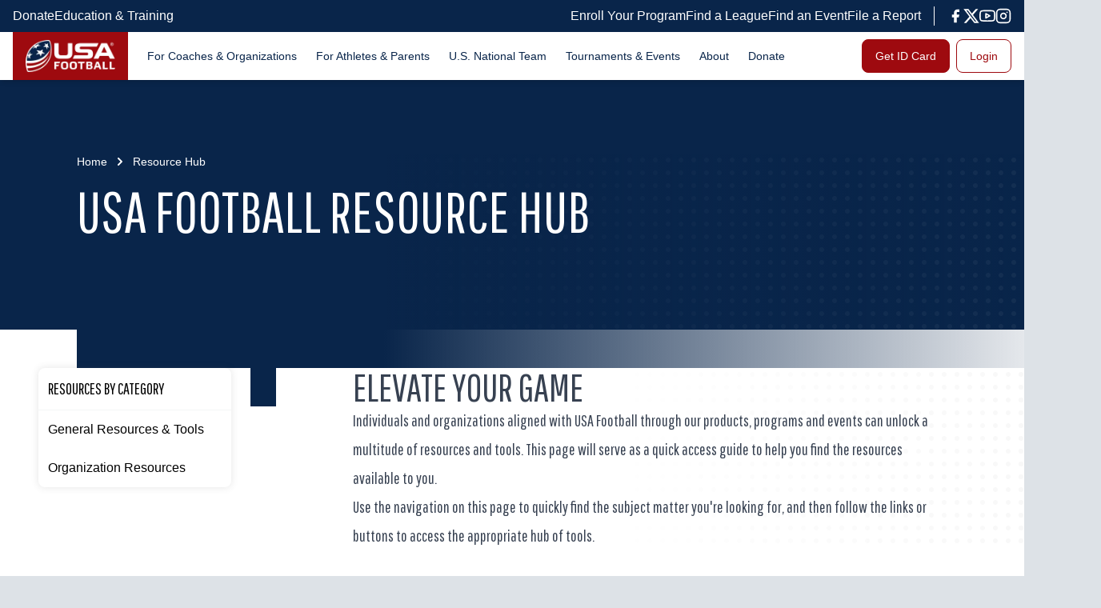

--- FILE ---
content_type: text/html; charset=utf-8
request_url: https://usafootball.com/resources
body_size: 59517
content:
<!DOCTYPE html><html lang="en" class="__className_7e306c"><head><meta charSet="utf-8"/><link rel="preconnect" href="/" crossorigin=""/><meta name="viewport" content="width=device-width, initial-scale=1"/><link rel="stylesheet" href="/_next/static/css/29c46288f2b31cd2.css" data-precedence="next"/><link rel="stylesheet" href="/_next/static/css/603eb6a6532ef4bd.css" data-precedence="next"/><link rel="preload" as="script" fetchPriority="low" href="/_next/static/chunks/webpack-b14ce8a1ccefafdb.js"/><script src="/_next/static/chunks/fd9d1056-61491fb4d7e211ca.js" async=""></script><script src="/_next/static/chunks/472-930da902dca5c5eb.js" async=""></script><script src="/_next/static/chunks/main-app-033e4b1b906036fb.js" async=""></script><script src="/_next/static/chunks/994-a8d24c8133a2e6ac.js" async=""></script><script src="/_next/static/chunks/583-fd9edd7c3fc33b38.js" async=""></script><script src="/_next/static/chunks/306-d8da007f3470bb26.js" async=""></script><script src="/_next/static/chunks/783-3fc719e8d08c766e.js" async=""></script><script src="/_next/static/chunks/app/resources/page-ca772bc3d96a103e.js" async=""></script><script src="/_next/static/chunks/app/layout-91f01678cfadda59.js" async=""></script><link rel="preload" href="https://securepubads.g.doubleclick.net/tag/js/gpt.js" as="script"/><link rel="preload" href="https://www.googletagmanager.com/gtm.js?id=GTM-5M3S9TTR" as="script"/><title>USA Football Resource Hub</title><meta name="description" content="USA Football offers a variety of tools and resources for everyone involved in the game."/><link rel="icon" href="/favicon.ico" type="image/x-icon" sizes="72x72"/><meta name="next-size-adjust"/><script src="/_next/static/chunks/polyfills-c67a75d1b6f99dc8.js" noModule=""></script></head><body><main class="mx-auto max-w-[1920px] bg-white"><div style="padding-top:truepx"><nav id="desktop-navigation" class="hidden lg:flex flex-col items-start justify-start z-50 fixed top-0 left-0 right-0 w-full mx-auto max-w-[1920px]"><div class="hidden lg:flex items-center justify-start bg-blue px-4 py-2 w-full"><div class="flex justify-between items-center w-full mx-auto max-w-[108rem]"><div class="flex items-center justify-start gap-x-4 font-body"><a target="_self" class="flex items-center justify-start gap-2 text-white hover:underline flex-row-reverse" href="/donate"><span class="block">Donate</span></a><a target="_self" class="flex items-center justify-start gap-2 text-white hover:underline flex-row-reverse" href="/education-and-training"><span class="block">Education &amp; Training</span></a></div><div class="flex items-center justify-start  font-body"><div class="flex items-center justify-start gap-x-4"><a target="_self" class="flex items-center justify-start gap-2 text-white hover:underline flex-row-reverse" href="/enrollment"><span class="block">Enroll Your Program</span></a><a target="_blank" class="flex items-center justify-start gap-2 text-white hover:underline flex-row-reverse" href="https://leaguefinder.usafootball.com/"><span class="block">Find a League</span></a><a target="_blank" class="flex items-center justify-start gap-2 text-white hover:underline flex-row-reverse" href="https://eventfinder.usafootball.com"><span class="block">Find an Event</span></a><a target="_self" class="flex items-center justify-start gap-2 text-white hover:underline flex-row-reverse" href="https://usafootball.com/coaches-organizations/athlete-protection"><span class="block">File a Report</span></a></div><hr class="mx-4 block h-6 bg-white pr-px undefined"/><div class="flex items-center justify-start gap-x-3 undefined"><a target="_blank" class="flex items-center justify-start text-white hover:opacity-70" href="https://www.facebook.com/usafootball"><div class="sr-only">facebook</div><svg xmlns="http://www.w3.org/2000/svg" width="20" height="20" viewBox="0 0 24 24" fill="currentColor" stroke="currentColor" stroke-width="0" stroke-linecap="round" stroke-linejoin="round"><path d="M18 2h-3a5 5 0 0 0-5 5v3H7v4h3v8h4v-8h3l1-4h-4V7a1 1 0 0 1 1-1h3z"></path></svg></a><a target="_blank" class="flex items-center justify-start text-white hover:opacity-70" href="https://www.twitter.com/usafootball"><div class="sr-only">twitter</div><svg width="20" height="20" viewBox="0 0 31 28" fill="none" xmlns="http://www.w3.org/2000/svg"><path d="M24.0051 0.458008H28.6015L18.5624 11.9294L30.3723 27.5413H21.1275L13.8814 18.0752L5.60018 27.5413H0.997315L11.733 15.2692L0.411377 0.458008H9.89054L16.4335 9.11035L24.0051 0.458008ZM22.3905 24.7939H24.9361L8.50383 3.06217H5.76945L22.3905 24.7939Z" fill="currentColor"></path></svg></a><a target="_blank" class="flex items-center justify-start text-white hover:opacity-70" href="https://www.youtube.com/usafootball"><div class="sr-only">youtube</div><svg xmlns="http://www.w3.org/2000/svg" width="20" height="20" viewBox="0 0 24 24" fill="none" stroke="currentColor" stroke-width="2" stroke-linecap="round" stroke-linejoin="round"><path d="M22.54 6.42a2.78 2.78 0 0 0-1.94-2C18.88 4 12 4 12 4s-6.88 0-8.6.46a2.78 2.78 0 0 0-1.94 2A29 29 0 0 0 1 11.75a29 29 0 0 0 .46 5.33A2.78 2.78 0 0 0 3.4 19c1.72.46 8.6.46 8.6.46s6.88 0 8.6-.46a2.78 2.78 0 0 0 1.94-2 29 29 0 0 0 .46-5.25 29 29 0 0 0-.46-5.33z"></path><polygon points="9.75 15.02 15.5 11.75 9.75 8.48 9.75 15.02"></polygon></svg></a><a target="_blank" class="flex items-center justify-start text-white hover:opacity-70" href="https://www.instagram.com/usafootball"><div class="sr-only">instagram</div><svg xmlns="http://www.w3.org/2000/svg" width="20" height="20" viewBox="0 0 24 24" fill="none" stroke="currentColor" stroke-width="2" stroke-linecap="round" stroke-linejoin="round"><rect x="2" y="2" width="20" height="20" rx="5" ry="5"></rect><path d="M16 11.37A4 4 0 1 1 12.63 8 4 4 0 0 1 16 11.37z"></path><line x1="17.5" y1="6.5" x2="17.51" y2="6.5"></line></svg></a></div></div></div></div><div class="relative flex w-full justify-between bg-white pl-0 pr-4 shadow-md lg:px-4"><div class="flex justify-between w-full mx-auto max-w-[108rem]"><div class="flex items-center justify-start"><a class="flex h-full flex-shrink-0 flex-col items-center justify-start bg-red p-1.5 sm:p-2 lg:px-4 lg:py-2.5" href="/"><div class="sr-only">Home</div><div class="relative w-14 px-1.5 sm:w-16 lg:hidden"><img alt="USA Football Logo" loading="lazy" width="452" height="557" decoding="async" data-nimg="1" class="block lg:hidden" style="color:transparent" srcSet="/_next/image?url=https%3A%2F%2Fsquidex.usafootball.com%2Fapi%2Fassets%2Fusawebsite%2Fad414bb8-d3d7-4999-b2f1-0f2718bc9903%2F&amp;w=640&amp;q=75 1x, /_next/image?url=https%3A%2F%2Fsquidex.usafootball.com%2Fapi%2Fassets%2Fusawebsite%2Fad414bb8-d3d7-4999-b2f1-0f2718bc9903%2F&amp;w=1080&amp;q=75 2x" src="/_next/image?url=https%3A%2F%2Fsquidex.usafootball.com%2Fapi%2Fassets%2Fusawebsite%2Fad414bb8-d3d7-4999-b2f1-0f2718bc9903%2F&amp;w=1080&amp;q=75"/></div><img alt="USA Football Logo" loading="lazy" width="200" height="72" decoding="async" data-nimg="1" class="hidden w-28 lg:block" style="color:transparent" srcSet="/_next/image?url=https%3A%2F%2Fsquidex.usafootball.com%2Fapi%2Fassets%2Fusawebsite%2Fa6ddf02e-54bf-4076-9367-66ef3863dc0f%2F&amp;w=256&amp;q=75 1x, /_next/image?url=https%3A%2F%2Fsquidex.usafootball.com%2Fapi%2Fassets%2Fusawebsite%2Fa6ddf02e-54bf-4076-9367-66ef3863dc0f%2F&amp;w=640&amp;q=75 2x" src="/_next/image?url=https%3A%2F%2Fsquidex.usafootball.com%2Fapi%2Fassets%2Fusawebsite%2Fa6ddf02e-54bf-4076-9367-66ef3863dc0f%2F&amp;w=640&amp;q=75"/></a><ul class="hidden w-full items-center justify-start gap-x-1 text-ellipsis px-2 lg:flex lg:pr-32 xl:gap-x-4 xl:pl-3"><li class="group"><a class="menuText font-body block relative whitespace-nowrap rounded-md px-1 py-2 text-blue hover:bg-gray-50 xl:px-3" href="/coaches-organizations">For Coaches &amp; Organizations<div class="w-full h-3.5 absolute top-[100%]"></div></a><div class="z-50 hidden transition-opacity opacity-0 group-hover:flex group-hover:opacity-100 absolute top-[100%]   justify-start rounded-b-lg bg-white shadow-md overflow-hidden"><div class="grid grid-cols-2 items-start justify-start bg-white rounded-bl-lg"><div class="flex flex-col items-start justify-start p-4"><div class="mb-4 font-display uppercase">For Coaches</div><ul class="font-body"><li class="mb-2 xl:mb-4"><a class="text-sm hover:underline xl:text-base flex justify-start items-center gap-2.5 undefined text-blue" target="_self" href="/membership-id"><span class="block">Coach ID</span></a></li><li class="mb-2 xl:mb-4"><a class="text-sm hover:underline xl:text-base flex justify-start items-center gap-2.5 undefined text-blue" target="_self" href="/youth-coach-course"><span class="block">Coach Tackle &amp; Flag Course</span></a></li><li class="mb-2 xl:mb-4"><a class="text-sm hover:underline xl:text-base flex justify-start items-center gap-2.5 undefined text-blue" target="_self" href="/coach-training-program"><span class="block">Coach Training Program</span></a></li><li class="mb-2 xl:mb-4"><a class="text-sm hover:underline xl:text-base flex justify-start items-center gap-2.5 undefined text-blue" target="_self" href="/advanced-flag-course"><span class="block">Coach Advanced Flag Course</span></a></li><li class="mb-2 xl:mb-4"><a class="text-sm hover:underline xl:text-base flex justify-start items-center gap-2.5 undefined text-blue" target="_self" href="/coaches-organizations/coach-tools"><span class="block">Coach Tools </span></a></li><li class="mb-2 xl:mb-4"><a class="text-sm hover:underline xl:text-base flex justify-start items-center gap-2.5 undefined text-blue" target="_self" href="/health-safety"><span class="block">Health &amp; Safety</span></a></li><li class="mb-2 xl:mb-4"><a href="https://fdm.usafootball.com" class="text-sm hover:underline xl:text-base flex justify-start items-center gap-2.5 undefined text-blue" target="_blank"><span class="block">Football Development Model</span><svg xmlns="http://www.w3.org/2000/svg" width="16" height="16" viewBox="0 0 24 24" fill="none" stroke="currentColor" stroke-width="2" stroke-linecap="round" stroke-linejoin="round"><path d="M18 13v6a2 2 0 0 1-2 2H5a2 2 0 0 1-2-2V8a2 2 0 0 1 2-2h6"></path><polyline points="15 3 21 3 21 9"></polyline><line x1="10" y1="14" x2="21" y2="3"></line></svg></a></li></ul></div><div class="flex flex-col items-start justify-start py-4 pl-4 pr-12"><div class="mb-4 font-display uppercase">For Organizations</div><ul class="font-body"><li class="mb-2 xl:mb-4"><a class="text-sm hover:underline xl:text-base flex justify-start items-center gap-2.5 undefined text-blue" target="_self" href="/enrollment"><span class="block">Enroll Your Organization</span></a></li><li class="mb-2 xl:mb-4"><a class="text-sm hover:underline xl:text-base flex justify-start items-center gap-2.5 undefined text-blue" target="_self" href="/enrollment-plus"><span class="block">Enrollment Plus+</span></a></li><li class="mb-2 xl:mb-4"><a class="text-sm hover:underline xl:text-base flex justify-start items-center gap-2.5 undefined text-blue" target="_self" href="/grants"><span class="block">Football Grants</span></a></li><li class="mb-2 xl:mb-4"><a href="/resources/director-player-safety" class="text-sm hover:underline xl:text-base flex justify-start items-center gap-2.5 undefined text-blue" target="_self"><span class="block">Director of Player Safety Initiative</span></a></li><li class="mb-2 xl:mb-4"><a class="text-sm hover:underline xl:text-base flex justify-start items-center gap-2.5 undefined text-blue" target="_self" href="/flag-officials-course"><span class="block">Flag Officials Course</span></a></li><li class="mb-2 xl:mb-4"><a class="text-sm hover:underline xl:text-base flex justify-start items-center gap-2.5 undefined text-blue" target="_self" href="/league-finder-placement"><span class="block">League Finder Placement </span></a></li><li class="mb-2 xl:mb-4"><a class="text-sm hover:underline xl:text-base flex justify-start items-center gap-2.5 undefined text-blue" target="_self" href="/league-resources"><span class="block">League Resources </span></a></li><li class="mb-2 xl:mb-4"><a class="text-sm hover:underline xl:text-base flex justify-start items-center gap-2.5 undefined text-blue" target="_self" href="/coaches-organizations/football-background-checks"><span class="block">Football Background Checks</span></a></li><li class="mb-2 xl:mb-4"><a class="text-sm hover:underline xl:text-base flex justify-start items-center gap-2.5 undefined text-blue" target="_self" href="/coaches-organizations/football-insurance"><span class="block">Football Insurance</span></a></li><li class="mb-2 xl:mb-4"><a href="https://usafootball.com/resources/start-a-flag-football-program" class="text-sm hover:underline xl:text-base flex justify-start items-center gap-2.5 undefined text-blue" target="_self"><span class="block">Starting a Flag Football Program</span></a></li></ul></div></div><div class="bg-gray-light flex flex-col items-start justify-start gap-4 p-4 xl:max-w-sm rounded-br-lg"><div class="relative flex flex-col items-start justify-start overflow-hidden rounded-lg bg-black w-72 xl:w-[352px] p-4"><img alt="Background Image - Placeholder Alt" loading="lazy" width="350" height="150" decoding="async" data-nimg="1" class="absolute inset-0 h-full w-full object-cover" style="color:transparent" srcSet="/_next/image?url=https%3A%2F%2Fsquidex.usafootball.com%2Fapi%2Fassets%2Fusawebsite%2F5d766db0-a117-4e81-8329-216c90b06f29%2F&amp;w=384&amp;q=75 1x, /_next/image?url=https%3A%2F%2Fsquidex.usafootball.com%2Fapi%2Fassets%2Fusawebsite%2F5d766db0-a117-4e81-8329-216c90b06f29%2F&amp;w=750&amp;q=75 2x" src="/_next/image?url=https%3A%2F%2Fsquidex.usafootball.com%2Fapi%2Fassets%2Fusawebsite%2F5d766db0-a117-4e81-8329-216c90b06f29%2F&amp;w=750&amp;q=75"/><div class="absolute inset-0 h-full w-full bg-gradient-to-r from-blue to-transparent"></div><div class="z-10 mb-2 w-4/5 font-display text-lg uppercase text-white xl:text-2xl">STEP UP TO THE STANDARD</div><p class="z-10 mb-3 w-3/4 font-body text-white text-xs xl:text-base">Join coaches, officials, and organizations nationwide elevating their skills through USA Football&#x27;s education and training.</p><a target="_self" href="https://usafootball.com/education-and-training" class="font-body menuText z-10 hidden items-center justify-start gap-x-2 rounded-lg border border-white px-2 py-1.5 text-sm text-white hover:opacity-70 disabled:bg-opacity-50 lg:flex">Get Started</a></div><div class="relative flex flex-col items-start justify-start overflow-hidden rounded-lg bg-black w-72 xl:w-[352px] p-4"><img alt="Background Image - Placeholder Alt" loading="lazy" width="350" height="150" decoding="async" data-nimg="1" class="absolute inset-0 h-full w-full object-cover" style="color:transparent" srcSet="/_next/image?url=https%3A%2F%2Fsquidex.usafootball.com%2Fapi%2Fassets%2Fusawebsite%2Fad118497-7083-40ab-b128-7569e61dd74b%2F&amp;w=384&amp;q=75 1x, /_next/image?url=https%3A%2F%2Fsquidex.usafootball.com%2Fapi%2Fassets%2Fusawebsite%2Fad118497-7083-40ab-b128-7569e61dd74b%2F&amp;w=750&amp;q=75 2x" src="/_next/image?url=https%3A%2F%2Fsquidex.usafootball.com%2Fapi%2Fassets%2Fusawebsite%2Fad118497-7083-40ab-b128-7569e61dd74b%2F&amp;w=750&amp;q=75"/><div class="absolute inset-0 h-full w-full bg-gradient-to-r from-blue to-transparent"></div><div class="z-10 mb-2 w-4/5 font-display text-lg uppercase text-white xl:text-2xl">START YOUR PATHWAY</div><p class="z-10 mb-3 w-3/4 font-body text-white text-xs xl:text-base">Whether you’re coaching or officiating, a USA Football ID begins your journey to the National Team pathway.</p><a target="_self" href="/membership-id" class="font-body menuText z-10 hidden items-center justify-start gap-x-2 rounded-lg border border-white px-2 py-1.5 text-sm text-white hover:opacity-70 disabled:bg-opacity-50 lg:flex">Learn More</a></div></div></div></li><li class="group"><a class="menuText font-body block relative whitespace-nowrap rounded-md px-1 py-2 text-blue hover:bg-gray-50 xl:px-3" href="/athletes-parents">For Athletes &amp; Parents<div class="w-full h-3.5 absolute top-[100%]"></div></a><div class="z-50 hidden transition-opacity opacity-0 group-hover:flex group-hover:opacity-100 absolute top-[100%]   justify-start rounded-b-lg bg-white shadow-md overflow-hidden"><div class="grid grid-cols-1 items-start justify-start bg-white rounded-bl-lg"><div class="flex flex-col items-start justify-start p-4"><ul class="font-body"><li class="mb-2 xl:mb-4"><a class="text-sm hover:underline xl:text-base flex justify-start items-center gap-2.5 undefined text-blue" target="_self" href="/membership-id"><span class="block">Athlete ID</span></a></li><li class="mb-2 xl:mb-4"><a class="text-sm hover:underline xl:text-base flex justify-start items-center gap-2.5 undefined text-blue" target="_self" href="/age-verification"><span class="block">Age Verification &amp; Roster Card</span></a></li><li class="mb-2 xl:mb-4"><a class="text-sm hover:underline xl:text-base flex justify-start items-center gap-2.5 undefined text-blue" target="_self" href="/health-safety"><span class="block">Health &amp; Safety</span></a></li><li class="mb-2 xl:mb-4"><a href="https://usafootball.com/coaches-organizations/athlete-protection" class="text-sm hover:underline xl:text-base flex justify-start items-center gap-2.5 undefined text-blue" target="_self"><span class="block">Athlete Protection</span></a></li><li class="mb-2 xl:mb-4"><a href="https://leaguefinder.usafootball.com" class="text-sm hover:underline xl:text-base flex justify-start items-center gap-2.5 undefined text-blue" target="_blank"><span class="block">Find a Football League or Team </span></a></li><li class="mb-2 xl:mb-4"><a class="text-sm hover:underline xl:text-base flex justify-start items-center gap-2.5 undefined text-blue" target="_self" href="/athletes-parents/how-to-be-on-the-national-team"><span class="block">Flag National Team Pathway</span></a></li><li class="mb-2 xl:mb-4"><a class="text-sm hover:underline xl:text-base flex justify-start items-center gap-2.5 undefined text-blue" target="_self" href="/athletes-parents/parent-resources"><span class="block">Parent &amp; Guardian Resources</span></a></li><li class="mb-2 xl:mb-4"><a href="https://fdm.usafootball.com" class="text-sm hover:underline xl:text-base flex justify-start items-center gap-2.5 undefined text-blue" target="_blank"><span class="block">Football Development Model </span><svg xmlns="http://www.w3.org/2000/svg" width="16" height="16" viewBox="0 0 24 24" fill="none" stroke="currentColor" stroke-width="2" stroke-linecap="round" stroke-linejoin="round"><path d="M18 13v6a2 2 0 0 1-2 2H5a2 2 0 0 1-2-2V8a2 2 0 0 1 2-2h6"></path><polyline points="15 3 21 3 21 9"></polyline><line x1="10" y1="14" x2="21" y2="3"></line></svg></a></li><li class="mb-2 xl:mb-4"><a class="text-sm hover:underline xl:text-base flex justify-start items-center gap-2.5 undefined text-blue" target="_self" href="/national-team/talent-id-camp"><span class="block">Flag Football Camps</span></a></li></ul></div></div><div class="bg-gray-light flex flex-col items-start justify-start gap-4 p-4 xl:max-w-sm rounded-br-lg"><div class="relative flex flex-col items-start justify-start overflow-hidden rounded-lg bg-black w-72 xl:w-[352px] p-4"><img alt="Background Image - Placeholder Alt" loading="lazy" width="350" height="150" decoding="async" data-nimg="1" class="absolute inset-0 h-full w-full object-cover" style="color:transparent" srcSet="/_next/image?url=https%3A%2F%2Fsquidex.usafootball.com%2Fapi%2Fassets%2Fusawebsite%2F610833e2-f3b3-4fe7-87c5-150206fd64cc%2F&amp;w=384&amp;q=75 1x, /_next/image?url=https%3A%2F%2Fsquidex.usafootball.com%2Fapi%2Fassets%2Fusawebsite%2F610833e2-f3b3-4fe7-87c5-150206fd64cc%2F&amp;w=750&amp;q=75 2x" src="/_next/image?url=https%3A%2F%2Fsquidex.usafootball.com%2Fapi%2Fassets%2Fusawebsite%2F610833e2-f3b3-4fe7-87c5-150206fd64cc%2F&amp;w=750&amp;q=75"/><div class="absolute inset-0 h-full w-full bg-gradient-to-r from-blue to-transparent"></div><div class="z-10 mb-2 w-4/5 font-display text-lg uppercase text-white xl:text-2xl">Parent Guide</div><p class="z-10 mb-3 w-3/4 font-body text-white text-xs xl:text-base"></p><a target="_blank" href="https://guides.usafootball.com/5593/54847/index.html" class="font-body menuText z-10 hidden items-center justify-start gap-x-2 rounded-lg border border-white px-2 py-1.5 text-sm text-white hover:opacity-70 disabled:bg-opacity-50 lg:flex">Access Now<svg xmlns="http://www.w3.org/2000/svg" width="16" height="16" viewBox="0 0 24 24" fill="none" stroke="currentColor" stroke-width="2" stroke-linecap="round" stroke-linejoin="round"><path d="M18 13v6a2 2 0 0 1-2 2H5a2 2 0 0 1-2-2V8a2 2 0 0 1 2-2h6"></path><polyline points="15 3 21 3 21 9"></polyline><line x1="10" y1="14" x2="21" y2="3"></line></svg></a></div><div class="relative flex flex-col items-start justify-start overflow-hidden rounded-lg bg-black w-72 xl:w-[352px] p-4"><img alt="Background Image - Placeholder Alt" loading="lazy" width="350" height="150" decoding="async" data-nimg="1" class="absolute inset-0 h-full w-full object-cover" style="color:transparent" srcSet="/_next/image?url=https%3A%2F%2Fsquidex.usafootball.com%2Fapi%2Fassets%2Fusawebsite%2Ff44be204-65b8-4125-b1b5-ac60ad764ea3%2F&amp;w=384&amp;q=75 1x, /_next/image?url=https%3A%2F%2Fsquidex.usafootball.com%2Fapi%2Fassets%2Fusawebsite%2Ff44be204-65b8-4125-b1b5-ac60ad764ea3%2F&amp;w=750&amp;q=75 2x" src="/_next/image?url=https%3A%2F%2Fsquidex.usafootball.com%2Fapi%2Fassets%2Fusawebsite%2Ff44be204-65b8-4125-b1b5-ac60ad764ea3%2F&amp;w=750&amp;q=75"/><div class="absolute inset-0 h-full w-full bg-gradient-to-r from-blue to-transparent"></div><div class="z-10 mb-2 w-4/5 font-display text-lg uppercase text-white xl:text-2xl">Get Your Athlete ID</div><p class="z-10 mb-3 w-3/4 font-body text-white text-xs xl:text-base"></p><a target="_self" href="/membership-id" class="font-body menuText z-10 hidden items-center justify-start gap-x-2 rounded-lg border border-white px-2 py-1.5 text-sm text-white hover:opacity-70 disabled:bg-opacity-50 lg:flex">Learn More</a></div><div class="relative flex flex-col items-start justify-start overflow-hidden rounded-lg bg-black w-72 xl:w-[352px] p-4"><img alt="Background Image - Placeholder Alt" loading="lazy" width="350" height="150" decoding="async" data-nimg="1" class="absolute inset-0 h-full w-full object-cover" style="color:transparent" srcSet="/_next/image?url=https%3A%2F%2Fsquidex.usafootball.com%2Fapi%2Fassets%2Fusawebsite%2F0b38608f-2dfc-4d02-9623-c3beb85ad86b%2F&amp;w=384&amp;q=75 1x, /_next/image?url=https%3A%2F%2Fsquidex.usafootball.com%2Fapi%2Fassets%2Fusawebsite%2F0b38608f-2dfc-4d02-9623-c3beb85ad86b%2F&amp;w=750&amp;q=75 2x" src="/_next/image?url=https%3A%2F%2Fsquidex.usafootball.com%2Fapi%2Fassets%2Fusawebsite%2F0b38608f-2dfc-4d02-9623-c3beb85ad86b%2F&amp;w=750&amp;q=75"/><div class="absolute inset-0 h-full w-full bg-gradient-to-r from-blue to-transparent"></div><div class="z-10 mb-2 w-4/5 font-display text-lg uppercase text-white xl:text-2xl">Nominate an Athlete</div><p class="z-10 mb-3 w-3/4 font-body text-white text-xs xl:text-base"></p><a target="_self" href="/national-team/development-program#nominate" class="font-body menuText z-10 hidden items-center justify-start gap-x-2 rounded-lg border border-white px-2 py-1.5 text-sm text-white hover:opacity-70 disabled:bg-opacity-50 lg:flex">Get Started</a></div></div></div></li><li class="group"><a class="menuText font-body block relative whitespace-nowrap rounded-md px-1 py-2 text-blue hover:bg-gray-50 xl:px-3" href="/national-team">U.S. National Team<div class="w-full h-3.5 absolute top-[100%]"></div></a><div class="z-50 hidden transition-opacity opacity-0 group-hover:flex group-hover:opacity-100 absolute top-[100%]   justify-start rounded-b-lg bg-white shadow-md overflow-hidden"><div class="grid grid-cols-2 items-start justify-start bg-white rounded-bl-lg"><div class="flex flex-col items-start justify-start p-4"><div class="mb-4 font-display uppercase">Teams &amp; Competitions</div><ul class="font-body"><li class="mb-2 xl:mb-4"><a class="text-sm hover:underline xl:text-base flex justify-start items-center gap-2.5 undefined text-blue" target="_self" href="/national-team/flag-national-teams"><span class="block">Flag National Teams</span></a></li><li class="mb-2 xl:mb-4"><a href="https://usafootball.com/national-team/junior-international-cup" class="text-sm hover:underline xl:text-base flex justify-start items-center gap-2.5 undefined text-blue" target="_self"><span class="block">Junior International Cup</span></a></li><li class="mb-2 xl:mb-4"><a class="text-sm hover:underline xl:text-base flex justify-start items-center gap-2.5 undefined text-blue" target="_self" href="/national-team/tackle-national-teams"><span class="block">Tackle National Teams</span></a></li><li class="mb-2 xl:mb-4"><a class="text-sm hover:underline xl:text-base flex justify-start items-center gap-2.5 undefined text-blue" target="_self" href="/national-team/competitions"><span class="block">Competitions &amp; Results</span></a></li></ul></div><div class="flex flex-col items-start justify-start py-4 pl-4 pr-12"><div class="mb-4 font-display uppercase">Camps &amp; Development</div><ul class="font-body"><li class="mb-2 xl:mb-4"><a class="text-sm hover:underline xl:text-base flex justify-start items-center gap-2.5 undefined text-blue" target="_self" href="/national-team/talent-id-camp"><span class="block">Adult &amp; Youth Talent ID Camps</span></a></li><li class="mb-2 xl:mb-4"><a class="text-sm hover:underline xl:text-base flex justify-start items-center gap-2.5 undefined text-blue" target="_self" href="/national-team/development-program"><span class="block">National Team Development Program</span></a></li><li class="mb-2 xl:mb-4"><a class="text-sm hover:underline xl:text-base flex justify-start items-center gap-2.5 undefined text-blue" target="_self" href="/athletes-parents/how-to-be-on-the-national-team"><span class="block">Selecting the Team</span></a></li><li class="mb-2 xl:mb-4"><a class="text-sm hover:underline xl:text-base flex justify-start items-center gap-2.5 undefined text-blue" target="_self" href="/national-team/rules"><span class="block">Rules</span></a></li></ul></div></div><div class="bg-gray-light flex flex-col items-start justify-start gap-4 p-4 xl:max-w-sm rounded-br-lg"><div class="relative flex flex-col items-start justify-start overflow-hidden rounded-lg bg-black w-72 xl:w-[352px] p-4"><img alt="Background Image - Placeholder Alt" loading="lazy" width="350" height="150" decoding="async" data-nimg="1" class="absolute inset-0 h-full w-full object-cover" style="color:transparent" srcSet="/_next/image?url=https%3A%2F%2Fsquidex.usafootball.com%2Fapi%2Fassets%2Fusawebsite%2Fb436fda8-14fc-47c9-b0a0-5a5f2471e41e%2F&amp;w=384&amp;q=75 1x, /_next/image?url=https%3A%2F%2Fsquidex.usafootball.com%2Fapi%2Fassets%2Fusawebsite%2Fb436fda8-14fc-47c9-b0a0-5a5f2471e41e%2F&amp;w=750&amp;q=75 2x" src="/_next/image?url=https%3A%2F%2Fsquidex.usafootball.com%2Fapi%2Fassets%2Fusawebsite%2Fb436fda8-14fc-47c9-b0a0-5a5f2471e41e%2F&amp;w=750&amp;q=75"/><div class="absolute inset-0 h-full w-full bg-gradient-to-r from-blue to-transparent"></div><div class="z-10 mb-2 w-4/5 font-display text-lg uppercase text-white xl:text-2xl">JOIN THE NATIONAL TEAM PIPELINE</div><p class="z-10 mb-3 w-3/4 font-body text-white text-xs xl:text-base">View Adult &amp; Youth Talent ID Camps</p><a target="_self" href="https://usafootball.com/national-team/talent-id-camp" class="font-body menuText z-10 hidden items-center justify-start gap-x-2 rounded-lg border border-white px-2 py-1.5 text-sm text-white hover:opacity-70 disabled:bg-opacity-50 lg:flex">Learn More</a></div><div class="relative flex flex-col items-start justify-start overflow-hidden rounded-lg bg-black w-72 xl:w-[352px] p-4"><img alt="Background Image - Placeholder Alt" loading="lazy" width="350" height="150" decoding="async" data-nimg="1" class="absolute inset-0 h-full w-full object-cover" style="color:transparent" srcSet="/_next/image?url=https%3A%2F%2Fsquidex.usafootball.com%2Fapi%2Fassets%2Fusawebsite%2F443b1413-27ed-4a1d-92c0-fc0c229098b9%2F&amp;w=384&amp;q=75 1x, /_next/image?url=https%3A%2F%2Fsquidex.usafootball.com%2Fapi%2Fassets%2Fusawebsite%2F443b1413-27ed-4a1d-92c0-fc0c229098b9%2F&amp;w=750&amp;q=75 2x" src="/_next/image?url=https%3A%2F%2Fsquidex.usafootball.com%2Fapi%2Fassets%2Fusawebsite%2F443b1413-27ed-4a1d-92c0-fc0c229098b9%2F&amp;w=750&amp;q=75"/><div class="absolute inset-0 h-full w-full bg-gradient-to-r from-blue to-transparent"></div><div class="z-10 mb-2 w-4/5 font-display text-lg uppercase text-white xl:text-2xl">GET NATIONAL TEAM UPDATES</div><p class="z-10 mb-3 w-3/4 font-body text-white text-xs xl:text-base">Get alerts &amp; stay updated on the U.S. National Teams</p><a target="_blank" href="https://gmtm.com/organizations/249002/usa-football/home" class="font-body menuText z-10 hidden items-center justify-start gap-x-2 rounded-lg border border-white px-2 py-1.5 text-sm text-white hover:opacity-70 disabled:bg-opacity-50 lg:flex">Sign Up<svg xmlns="http://www.w3.org/2000/svg" width="16" height="16" viewBox="0 0 24 24" fill="none" stroke="currentColor" stroke-width="2" stroke-linecap="round" stroke-linejoin="round"><path d="M18 13v6a2 2 0 0 1-2 2H5a2 2 0 0 1-2-2V8a2 2 0 0 1 2-2h6"></path><polyline points="15 3 21 3 21 9"></polyline><line x1="10" y1="14" x2="21" y2="3"></line></svg></a></div></div></div></li><li class="group"><a class="menuText font-body block relative whitespace-nowrap rounded-md px-1 py-2 text-blue hover:bg-gray-50 xl:px-3" href="/tournaments-events">Tournaments &amp; Events<div class="w-full h-3.5 absolute top-[100%]"></div></a><div class="z-50 hidden transition-opacity opacity-0 group-hover:flex group-hover:opacity-100 absolute top-[100%] left-96 xl:left-[550px] 2xl:left-[800px]  justify-start rounded-b-lg bg-white shadow-md overflow-hidden"><div class="grid grid-cols-1 items-start justify-start bg-white rounded-bl-lg"><div class="flex flex-col items-start justify-start p-4"><ul class="font-body"><li class="mb-2 xl:mb-4"><a class="text-sm hover:underline xl:text-base flex justify-start items-center gap-2.5 undefined text-blue" target="_self" href="/national-team/talent-id-camp"><span class="block">Flag Football Camps</span></a></li><li class="mb-2 xl:mb-4"><a href="https://usafootball.com/national-team/select-bowl" class="text-sm hover:underline xl:text-base flex justify-start items-center gap-2.5 undefined text-blue" target="_self"><span class="block">Select Bowl</span></a></li><li class="mb-2 xl:mb-4"><a class="text-sm hover:underline xl:text-base flex justify-start items-center gap-2.5 undefined text-blue" target="_self" href="/summer-series"><span class="block">Summer Series</span></a></li><li class="mb-2 xl:mb-4"><a class="text-sm hover:underline xl:text-base flex justify-start items-center gap-2.5 undefined text-blue" target="_self" href="/tournaments-events/first-down"><span class="block">First Down Camps &amp; Clinics</span></a></li><li class="mb-2 xl:mb-4"><a class="text-sm hover:underline xl:text-base flex justify-start items-center gap-2.5 undefined text-blue" target="_self" href="/tournaments-events/blitz"><span class="block">Blitz Community Events</span></a></li><li class="mb-2 xl:mb-4"><a class="text-sm hover:underline xl:text-base flex justify-start items-center gap-2.5 undefined text-blue" target="_self" href="/kick-throw-go"><span class="block">Kick, Throw &amp; Go</span></a></li><li class="mb-2 xl:mb-4"><a href="https://eventfinder.usafootball.com" class="text-sm hover:underline xl:text-base flex justify-start items-center gap-2.5 undefined text-blue" target="_blank"><span class="block">Find an Event</span><svg xmlns="http://www.w3.org/2000/svg" width="16" height="16" viewBox="0 0 24 24" fill="none" stroke="currentColor" stroke-width="2" stroke-linecap="round" stroke-linejoin="round"><path d="M18 13v6a2 2 0 0 1-2 2H5a2 2 0 0 1-2-2V8a2 2 0 0 1 2-2h6"></path><polyline points="15 3 21 3 21 9"></polyline><line x1="10" y1="14" x2="21" y2="3"></line></svg></a></li></ul></div></div><div class="bg-gray-light flex flex-col items-start justify-start gap-4 p-4 xl:max-w-sm rounded-br-lg"><div class="relative flex flex-col items-start justify-start overflow-hidden rounded-lg bg-black w-72 xl:w-[352px] p-4"><img alt="Background Image - Placeholder Alt" loading="lazy" width="350" height="150" decoding="async" data-nimg="1" class="absolute inset-0 h-full w-full object-cover" style="color:transparent" srcSet="/_next/image?url=https%3A%2F%2Fsquidex.usafootball.com%2Fapi%2Fassets%2Fusawebsite%2F306f1789-bdfd-4690-9078-d103f1642cda%2F&amp;w=384&amp;q=75 1x, /_next/image?url=https%3A%2F%2Fsquidex.usafootball.com%2Fapi%2Fassets%2Fusawebsite%2F306f1789-bdfd-4690-9078-d103f1642cda%2F&amp;w=750&amp;q=75 2x" src="/_next/image?url=https%3A%2F%2Fsquidex.usafootball.com%2Fapi%2Fassets%2Fusawebsite%2F306f1789-bdfd-4690-9078-d103f1642cda%2F&amp;w=750&amp;q=75"/><div class="absolute inset-0 h-full w-full bg-gradient-to-r from-blue to-transparent"></div><div class="z-10 mb-2 w-4/5 font-display text-lg uppercase text-white xl:text-2xl">Put Your Skills On Display</div><p class="z-10 mb-3 w-3/4 font-body text-white text-xs xl:text-base">Check out upcoming Talent ID Camps near you</p><a target="_self" href="/national-team/talent-id-camp" class="font-body menuText z-10 hidden items-center justify-start gap-x-2 rounded-lg border border-white px-2 py-1.5 text-sm text-white hover:opacity-70 disabled:bg-opacity-50 lg:flex">View Camps</a></div></div></div></li><li class="group"><a class="menuText font-body block relative whitespace-nowrap rounded-md px-1 py-2 text-blue hover:bg-gray-50 xl:px-3" href="/about">About<div class="w-full h-3.5 absolute top-[100%]"></div></a><div class="z-50 hidden transition-opacity opacity-0 group-hover:flex group-hover:opacity-100 absolute top-[100%]  left-[600px] xl:left-[980px] justify-start rounded-b-lg bg-white shadow-md overflow-hidden"><div class="grid grid-cols-2 items-start justify-start bg-white rounded-bl-lg"><div class="flex flex-col items-start justify-start p-4"><div class="mb-4 font-display uppercase">Organization</div><ul class="font-body"><li class="mb-2 xl:mb-4"><a class="text-sm hover:underline xl:text-base flex justify-start items-center gap-2.5 undefined text-blue" target="_self" href="/about"><span class="block">Overview</span></a></li><li class="mb-2 xl:mb-4"><a class="text-sm hover:underline xl:text-base flex justify-start items-center gap-2.5 undefined text-blue" target="_self" href="/contact-us"><span class="block">Contact Us</span></a></li><li class="mb-2 xl:mb-4"><a class="text-sm hover:underline xl:text-base flex justify-start items-center gap-2.5 undefined text-blue" target="_self" href="/about/board-of-directors"><span class="block">Board Of Directors</span></a></li><li class="mb-2 xl:mb-4"><a class="text-sm hover:underline xl:text-base flex justify-start items-center gap-2.5 undefined text-blue" target="_self" href="/about/consultants"><span class="block">Consultants</span></a></li><li class="mb-2 xl:mb-4"><a class="text-sm hover:underline xl:text-base flex justify-start items-center gap-2.5 undefined text-blue" target="_self" href="/careers"><span class="block">Careers</span></a></li><li class="mb-2 xl:mb-4"><a class="text-sm hover:underline xl:text-base flex justify-start items-center gap-2.5 undefined text-blue" target="_self" href="/about/be100"><span class="block">BE100</span></a></li></ul></div><div class="flex flex-col items-start justify-start py-4 pl-4 pr-12"><div class="mb-4 font-display uppercase">Governance</div><ul class="font-body"><li class="mb-2 xl:mb-4"><a class="text-sm hover:underline xl:text-base flex justify-start items-center gap-2.5 undefined text-blue" target="_self" href="/about/governance"><span class="block">Overview</span></a></li><li class="mb-2 xl:mb-4"><a class="text-sm hover:underline xl:text-base flex justify-start items-center gap-2.5 undefined text-blue" target="_self" href="/national-governing-body"><span class="block">National Governing Body</span></a></li><li class="mb-2 xl:mb-4"><a class="text-sm hover:underline xl:text-base flex justify-start items-center gap-2.5 undefined text-blue" target="_self" href="/about/councils-committees"><span class="block">Councils &amp; Committees</span></a></li><li class="mb-2 xl:mb-4"><a class="text-sm hover:underline xl:text-base flex justify-start items-center gap-2.5 undefined text-blue" target="_self" href="/coaches-organizations/athlete-protection"><span class="block">Athlete &amp; Participant Safety</span></a></li><li class="mb-2 xl:mb-4"><a class="text-sm hover:underline xl:text-base flex justify-start items-center gap-2.5 undefined text-blue" target="_self" href="/about/commercial-and-brand-usage"><span class="block">Commercial &amp; Brand Guidelines</span></a></li></ul></div><div class="flex flex-col items-start justify-start py-4 pl-4 pr-12"><div class="mb-4 font-display uppercase">Supporters </div><ul class="font-body"><li class="mb-2 xl:mb-4"><a class="text-sm hover:underline xl:text-base flex justify-start items-center gap-2.5 undefined text-blue" target="_self" href="/grants"><span class="block">Grants</span></a></li><li class="mb-2 xl:mb-4"><a class="text-sm hover:underline xl:text-base flex justify-start items-center gap-2.5 undefined text-blue" target="_self" href="/partners"><span class="block">Partners</span></a></li><li class="mb-2 xl:mb-4"><a href="https://usafootball.com/heart-of-a-giant" class="text-sm hover:underline xl:text-base flex justify-start items-center gap-2.5 undefined text-blue" target="_self"><span class="block">Heart of a Giant</span></a></li></ul></div><div class="flex flex-col items-start justify-start py-4 pl-4 pr-12"><div class="mb-4 font-display uppercase">Media </div><ul class="font-body"><li class="mb-2 xl:mb-4"><a class="text-sm hover:underline xl:text-base flex justify-start items-center gap-2.5 undefined text-blue" target="_self" href="/media-center"><span class="block">Media Center</span></a></li><li class="mb-2 xl:mb-4"><a href="https://blogs.usafootball.com" class="text-sm hover:underline xl:text-base flex justify-start items-center gap-2.5 undefined text-blue" target="_blank"><span class="block">Blogs </span><svg xmlns="http://www.w3.org/2000/svg" width="16" height="16" viewBox="0 0 24 24" fill="none" stroke="currentColor" stroke-width="2" stroke-linecap="round" stroke-linejoin="round"><path d="M18 13v6a2 2 0 0 1-2 2H5a2 2 0 0 1-2-2V8a2 2 0 0 1 2-2h6"></path><polyline points="15 3 21 3 21 9"></polyline><line x1="10" y1="14" x2="21" y2="3"></line></svg></a></li><li class="mb-2 xl:mb-4"><a class="text-sm hover:underline xl:text-base flex justify-start items-center gap-2.5 undefined text-blue" target="_self" href="/resources"><span class="block">Resource Library </span></a></li></ul></div></div></div></li><li class="group"><a class="menuText font-body block relative whitespace-nowrap rounded-md px-1 py-2 text-blue hover:bg-gray-50 xl:px-3" href="/donate">Donate<div class="w-full h-3.5 absolute top-[100%]"></div></a><div class="z-50 hidden transition-opacity opacity-0 group-hover:flex group-hover:opacity-100 absolute top-[100%]   justify-start rounded-b-lg bg-white shadow-md overflow-hidden"><div class="grid grid-cols-1 items-start justify-start bg-white rounded-bl-lg"><div class="flex flex-col items-start justify-start p-4"><div class="mb-4 font-display uppercase">Donate</div><ul class="font-body"><li class="mb-2 xl:mb-4"><a href="https://host.nxt.blackbaud.com/donor-form?svcid=tcs&amp;formId=80f3f74a-4abf-473c-85bb-0d6b5b6372b3&amp;envid=p-TAZu_TLdeUSBAyzKb-qhNQ&amp;zone=usa" class="text-sm hover:underline xl:text-base flex justify-start items-center gap-2.5 undefined text-blue" target="_blank"><span class="block">Donate Now</span><svg xmlns="http://www.w3.org/2000/svg" width="16" height="16" viewBox="0 0 24 24" fill="none" stroke="currentColor" stroke-width="2" stroke-linecap="round" stroke-linejoin="round"><path d="M18 13v6a2 2 0 0 1-2 2H5a2 2 0 0 1-2-2V8a2 2 0 0 1 2-2h6"></path><polyline points="15 3 21 3 21 9"></polyline><line x1="10" y1="14" x2="21" y2="3"></line></svg></a></li><li class="mb-2 xl:mb-4"><a class="text-sm hover:underline xl:text-base flex justify-start items-center gap-2.5 undefined text-blue" target="_self" href="/donate"><span class="block">Support USA Football</span></a></li><li class="mb-2 xl:mb-4"><a class="text-sm hover:underline xl:text-base flex justify-start items-center gap-2.5 undefined text-blue" target="_self" href="/stars-and-stripes"><span class="block">Stars &amp; Stripes Fund</span></a></li></ul></div></div></div></li></ul></div><div class="flex items-center justify-start space-x-2 py-2 lg:space-x-2 font-body"><a id="main-navigation-desktop-button-primary_red-:R6qcla:" class="flex w-auto items-center justify-center rounded-lg p-2 whitespace-nowrap disabled:cursor-not-allowed font-body text-center border bg-red border-red text-white hover:opacity-70 disabled:bg-opacity-50 px-4 py-2.5 text-sm gap-x-2" target="_self" href="/membership-id">Get ID Card</a><a id="main-navigation-desktop-button-secondary_red-:Raqcla:" class="flex w-auto items-center justify-center rounded-lg p-2 whitespace-nowrap disabled:cursor-not-allowed font-body text-center border text-red border-red hover:opacity-70 disabled:opacity-50 px-4 py-2.5 text-sm gap-x-2" target="_self" href="https://account.usafootball.com/home">Login</a></div></div></div></nav><section class="w-full lg:hidden block"><nav id="mobile-navigation" class="flex flex-col items-start justify-start z-50 fixed top-0 left-0 right-0 w-full max-w-[1440px] mx-auto"><div class="relative flex w-full justify-between bg-white pl-0 pr-4 shadow-md lg:px-4"><div class="flex items-center justify-start"><a class="flex h-full flex-shrink-0 flex-col items-center justify-start bg-red p-1.5 sm:p-2 lg:px-4 lg:py-2.5" href="/"><div class="sr-only">Home</div><div class="relative w-14 px-1.5 sm:w-16 lg:hidden"><img alt="USA Football Logo" loading="lazy" width="452" height="557" decoding="async" data-nimg="1" class="block lg:hidden" style="color:transparent" srcSet="/_next/image?url=https%3A%2F%2Fsquidex.usafootball.com%2Fapi%2Fassets%2Fusawebsite%2Fad414bb8-d3d7-4999-b2f1-0f2718bc9903%2F&amp;w=640&amp;q=75 1x, /_next/image?url=https%3A%2F%2Fsquidex.usafootball.com%2Fapi%2Fassets%2Fusawebsite%2Fad414bb8-d3d7-4999-b2f1-0f2718bc9903%2F&amp;w=1080&amp;q=75 2x" src="/_next/image?url=https%3A%2F%2Fsquidex.usafootball.com%2Fapi%2Fassets%2Fusawebsite%2Fad414bb8-d3d7-4999-b2f1-0f2718bc9903%2F&amp;w=1080&amp;q=75"/></div><img alt="USA Football Logo" loading="lazy" width="200" height="72" decoding="async" data-nimg="1" class="hidden w-28 lg:block" style="color:transparent" srcSet="/_next/image?url=https%3A%2F%2Fsquidex.usafootball.com%2Fapi%2Fassets%2Fusawebsite%2Fa6ddf02e-54bf-4076-9367-66ef3863dc0f%2F&amp;w=256&amp;q=75 1x, /_next/image?url=https%3A%2F%2Fsquidex.usafootball.com%2Fapi%2Fassets%2Fusawebsite%2Fa6ddf02e-54bf-4076-9367-66ef3863dc0f%2F&amp;w=640&amp;q=75 2x" src="/_next/image?url=https%3A%2F%2Fsquidex.usafootball.com%2Fapi%2Fassets%2Fusawebsite%2Fa6ddf02e-54bf-4076-9367-66ef3863dc0f%2F&amp;w=640&amp;q=75"/></a></div><div class="flex items-center justify-start space-x-2 py-2 lg:space-x-2 font-body"><a id="mobile-navigation-button-primary_red-:R2qccla:" class="flex w-auto items-center justify-center rounded-lg p-2 whitespace-nowrap disabled:cursor-not-allowed font-body text-center border bg-red border-red text-white hover:opacity-70 disabled:bg-opacity-50 px-4 py-2.5 text-sm gap-x-2" target="_self" href="/membership-id">Get ID Card</a><button aria-label="Main Menu" class="border-gray flex items-center justify-start rounded-lg border p-2.5 text-blue hover:opacity-70 disabled:bg-opacity-50 lg:hidden"><svg xmlns="http://www.w3.org/2000/svg" width="20" height="20" viewBox="0 0 24 24" fill="none" stroke="currentColor" stroke-width="2" stroke-linecap="round" stroke-linejoin="round"><line x1="3" y1="12" x2="21" y2="12"></line><line x1="3" y1="6" x2="21" y2="6"></line><line x1="3" y1="18" x2="21" y2="18"></line></svg></button></div></div></nav><div id="mobile-menu" class="bg-white shadow-t-inner fixed z-40 flex flex-col w-full text-sm lg:hidden rounded-b-lg  opacity-0 max-h-0 -translate-y-full transition-all duration-700  " data-mobile-menu-open="false" style="top:-100%"><ul class="bg-white flex flex-col w-full items-center justify-center py-2.5"><li class="w-full"><div class="relative w-full flex justify-between items-center text-blue hover:opacity-70 text-base whitespace-nowrap px-5 py-2 z-20 undefined"><a target="_self" class="flex items-center gap-[6px] font-display uppercase text-2xl py-4 undefined" href="/coaches-organizations"><span class="block">For Coaches &amp; Organizations</span></a><button aria-label="Open menu section" class="border border-blue rounded-lg p-1.5 active:bg-blue active:text-white"><svg xmlns="http://www.w3.org/2000/svg" width="24" height="24" viewBox="0 0 24 24" fill="none" stroke="currentColor" stroke-width="2" stroke-linecap="round" stroke-linejoin="round" class="cursor-pointer rotate-0 transition-transform duration-300"><polyline points="6 9 12 15 18 9"></polyline></svg></button></div><div class="w-full z-10 overflow-hidden shadow-b-inner"><div class="w-full z-10  max-h-0 -translate-y-full opacity-0 transition-all ease-out duration-300 pointer-events-none"><div class="w-full overflow-hidden"><div class="flex shadow-t-inner flex-col items-start justify-start bg-white"><div class="flex flex-col gap-2.5 items-start justify-start pt-5 px-5 -mb-5"><div class="flex flex-col gap-5"><div class="font-display uppercase text-base">For Coaches</div><ul class="mb-5 font-body flex flex-col gap-5"><li class="w-full"><a class="text-sm hover:underline xl:text-base flex justify-start items-center gap-2.5 !text-base text-blue hover:underline undefined text-blue" target="_self" href="/membership-id"><span class="block">Coach ID</span></a></li><li class="w-full"><a class="text-sm hover:underline xl:text-base flex justify-start items-center gap-2.5 !text-base text-blue hover:underline undefined text-blue" target="_self" href="/youth-coach-course"><span class="block">Coach Tackle &amp; Flag Course</span></a></li><li class="w-full"><a class="text-sm hover:underline xl:text-base flex justify-start items-center gap-2.5 !text-base text-blue hover:underline undefined text-blue" target="_self" href="/coach-training-program"><span class="block">Coach Training Program</span></a></li><li class="w-full"><a class="text-sm hover:underline xl:text-base flex justify-start items-center gap-2.5 !text-base text-blue hover:underline undefined text-blue" target="_self" href="/advanced-flag-course"><span class="block">Coach Advanced Flag Course</span></a></li><li class="w-full"><a class="text-sm hover:underline xl:text-base flex justify-start items-center gap-2.5 !text-base text-blue hover:underline undefined text-blue" target="_self" href="/coaches-organizations/coach-tools"><span class="block">Coach Tools </span></a></li><li class="w-full"><a class="text-sm hover:underline xl:text-base flex justify-start items-center gap-2.5 !text-base text-blue hover:underline undefined text-blue" target="_self" href="/health-safety"><span class="block">Health &amp; Safety</span></a></li><li class="w-full"><a href="https://fdm.usafootball.com" class="text-sm hover:underline xl:text-base flex justify-start items-center gap-2.5 !text-base text-blue hover:underline undefined text-blue" target="_self"><span class="block">Football Development Model</span></a></li></ul></div><div class="flex flex-col gap-5"><div class="font-display uppercase text-base">For Organizations</div><ul class="mb-5 font-body flex flex-col gap-5"><li class="w-full"><a class="text-sm hover:underline xl:text-base flex justify-start items-center gap-2.5 !text-base text-blue hover:underline undefined text-blue" target="_self" href="/enrollment"><span class="block">Enroll Your Organization</span></a></li><li class="w-full"><a class="text-sm hover:underline xl:text-base flex justify-start items-center gap-2.5 !text-base text-blue hover:underline undefined text-blue" target="_self" href="/enrollment-plus"><span class="block">Enrollment Plus+</span></a></li><li class="w-full"><a class="text-sm hover:underline xl:text-base flex justify-start items-center gap-2.5 !text-base text-blue hover:underline undefined text-blue" target="_self" href="/grants"><span class="block">Football Grants</span></a></li><li class="w-full"><a href="/resources/director-player-safety" class="text-sm hover:underline xl:text-base flex justify-start items-center gap-2.5 !text-base text-blue hover:underline undefined text-blue" target="_self"><span class="block">Director of Player Safety Initiative</span></a></li><li class="w-full"><a class="text-sm hover:underline xl:text-base flex justify-start items-center gap-2.5 !text-base text-blue hover:underline undefined text-blue" target="_self" href="/flag-officials-course"><span class="block">Flag Officials Course</span></a></li><li class="w-full"><a class="text-sm hover:underline xl:text-base flex justify-start items-center gap-2.5 !text-base text-blue hover:underline undefined text-blue" target="_self" href="/league-finder-placement"><span class="block">League Finder Placement </span></a></li><li class="w-full"><a class="text-sm hover:underline xl:text-base flex justify-start items-center gap-2.5 !text-base text-blue hover:underline undefined text-blue" target="_self" href="/league-resources"><span class="block">League Resources </span></a></li><li class="w-full"><a class="text-sm hover:underline xl:text-base flex justify-start items-center gap-2.5 !text-base text-blue hover:underline undefined text-blue" target="_self" href="/coaches-organizations/football-background-checks"><span class="block">Football Background Checks</span></a></li><li class="w-full"><a class="text-sm hover:underline xl:text-base flex justify-start items-center gap-2.5 !text-base text-blue hover:underline undefined text-blue" target="_self" href="/coaches-organizations/football-insurance"><span class="block">Football Insurance</span></a></li><li class="w-full"><a href="https://usafootball.com/resources/start-a-flag-football-program" class="text-sm hover:underline xl:text-base flex justify-start items-center gap-2.5 !text-base text-blue hover:underline undefined text-blue" target="_self"><span class="block">Starting a Flag Football Program</span></a></li></ul></div></div></div><div class="w-full pt-5 overflow-hidden"></div></div></div></div></li><li class="w-full"><div class="relative w-full flex justify-between items-center text-blue hover:opacity-70 text-base whitespace-nowrap px-5 py-2 z-20 undefined"><a target="_self" class="flex items-center gap-[6px] font-display uppercase text-2xl py-4 undefined" href="/athletes-parents"><span class="block">For Athletes &amp; Parents</span></a><button aria-label="Open menu section" class="border border-blue rounded-lg p-1.5 active:bg-blue active:text-white"><svg xmlns="http://www.w3.org/2000/svg" width="24" height="24" viewBox="0 0 24 24" fill="none" stroke="currentColor" stroke-width="2" stroke-linecap="round" stroke-linejoin="round" class="cursor-pointer rotate-0 transition-transform duration-300"><polyline points="6 9 12 15 18 9"></polyline></svg></button></div><div class="w-full z-10 overflow-hidden shadow-b-inner"><div class="w-full z-10  max-h-0 -translate-y-full opacity-0 transition-all ease-out duration-300 pointer-events-none"><div class="w-full overflow-hidden"><div class="flex shadow-t-inner flex-col items-start justify-start bg-white"><div class="flex flex-col gap-2.5 items-start justify-start pt-5 px-5 -mb-5"><div class="flex flex-col gap-5"><ul class="mb-5 font-body flex flex-col gap-5"><li class="w-full"><a class="text-sm hover:underline xl:text-base flex justify-start items-center gap-2.5 !text-base text-blue hover:underline undefined text-blue" target="_self" href="/membership-id"><span class="block">Athlete ID</span></a></li><li class="w-full"><a class="text-sm hover:underline xl:text-base flex justify-start items-center gap-2.5 !text-base text-blue hover:underline undefined text-blue" target="_self" href="/age-verification"><span class="block">Age Verification &amp; Roster Card</span></a></li><li class="w-full"><a class="text-sm hover:underline xl:text-base flex justify-start items-center gap-2.5 !text-base text-blue hover:underline undefined text-blue" target="_self" href="/health-safety"><span class="block">Health &amp; Safety</span></a></li><li class="w-full"><a href="https://usafootball.com/coaches-organizations/athlete-protection" class="text-sm hover:underline xl:text-base flex justify-start items-center gap-2.5 !text-base text-blue hover:underline undefined text-blue" target="_self"><span class="block">Athlete Protection</span></a></li><li class="w-full"><a href="https://leaguefinder.usafootball.com" class="text-sm hover:underline xl:text-base flex justify-start items-center gap-2.5 !text-base text-blue hover:underline undefined text-blue" target="_self"><span class="block">Find a Football League or Team </span></a></li><li class="w-full"><a class="text-sm hover:underline xl:text-base flex justify-start items-center gap-2.5 !text-base text-blue hover:underline undefined text-blue" target="_self" href="/athletes-parents/how-to-be-on-the-national-team"><span class="block">Flag National Team Pathway</span></a></li><li class="w-full"><a class="text-sm hover:underline xl:text-base flex justify-start items-center gap-2.5 !text-base text-blue hover:underline undefined text-blue" target="_self" href="/athletes-parents/parent-resources"><span class="block">Parent &amp; Guardian Resources</span></a></li><li class="w-full"><a href="https://fdm.usafootball.com" class="text-sm hover:underline xl:text-base flex justify-start items-center gap-2.5 !text-base text-blue hover:underline undefined text-blue" target="_self"><span class="block">Football Development Model </span></a></li><li class="w-full"><a class="text-sm hover:underline xl:text-base flex justify-start items-center gap-2.5 !text-base text-blue hover:underline undefined text-blue" target="_self" href="/national-team/talent-id-camp"><span class="block">Flag Football Camps</span></a></li></ul></div></div></div><div class="w-full pt-5 overflow-hidden"></div></div></div></div></li><li class="w-full"><div class="relative w-full flex justify-between items-center text-blue hover:opacity-70 text-base whitespace-nowrap px-5 py-2 z-20 undefined"><a target="_self" class="flex items-center gap-[6px] font-display uppercase text-2xl py-4 undefined" href="/national-team"><span class="block">U.S. National Team</span></a><button aria-label="Open menu section" class="border border-blue rounded-lg p-1.5 active:bg-blue active:text-white"><svg xmlns="http://www.w3.org/2000/svg" width="24" height="24" viewBox="0 0 24 24" fill="none" stroke="currentColor" stroke-width="2" stroke-linecap="round" stroke-linejoin="round" class="cursor-pointer rotate-0 transition-transform duration-300"><polyline points="6 9 12 15 18 9"></polyline></svg></button></div><div class="w-full z-10 overflow-hidden shadow-b-inner"><div class="w-full z-10  max-h-0 -translate-y-full opacity-0 transition-all ease-out duration-300 pointer-events-none"><div class="w-full overflow-hidden"><div class="flex shadow-t-inner flex-col items-start justify-start bg-white"><div class="flex flex-col gap-2.5 items-start justify-start pt-5 px-5 -mb-5"><div class="flex flex-col gap-5"><div class="font-display uppercase text-base">Teams &amp; Competitions</div><ul class="mb-5 font-body flex flex-col gap-5"><li class="w-full"><a class="text-sm hover:underline xl:text-base flex justify-start items-center gap-2.5 !text-base text-blue hover:underline undefined text-blue" target="_self" href="/national-team/flag-national-teams"><span class="block">Flag National Teams</span></a></li><li class="w-full"><a href="https://usafootball.com/national-team/junior-international-cup" class="text-sm hover:underline xl:text-base flex justify-start items-center gap-2.5 !text-base text-blue hover:underline undefined text-blue" target="_self"><span class="block">Junior International Cup</span></a></li><li class="w-full"><a class="text-sm hover:underline xl:text-base flex justify-start items-center gap-2.5 !text-base text-blue hover:underline undefined text-blue" target="_self" href="/national-team/tackle-national-teams"><span class="block">Tackle National Teams</span></a></li><li class="w-full"><a class="text-sm hover:underline xl:text-base flex justify-start items-center gap-2.5 !text-base text-blue hover:underline undefined text-blue" target="_self" href="/national-team/competitions"><span class="block">Competitions &amp; Results</span></a></li></ul></div><div class="flex flex-col gap-5"><div class="font-display uppercase text-base">Camps &amp; Development</div><ul class="mb-5 font-body flex flex-col gap-5"><li class="w-full"><a class="text-sm hover:underline xl:text-base flex justify-start items-center gap-2.5 !text-base text-blue hover:underline undefined text-blue" target="_self" href="/national-team/talent-id-camp"><span class="block">Adult &amp; Youth Talent ID Camps</span></a></li><li class="w-full"><a class="text-sm hover:underline xl:text-base flex justify-start items-center gap-2.5 !text-base text-blue hover:underline undefined text-blue" target="_self" href="/national-team/development-program"><span class="block">National Team Development Program</span></a></li><li class="w-full"><a class="text-sm hover:underline xl:text-base flex justify-start items-center gap-2.5 !text-base text-blue hover:underline undefined text-blue" target="_self" href="/athletes-parents/how-to-be-on-the-national-team"><span class="block">Selecting the Team</span></a></li><li class="w-full"><a class="text-sm hover:underline xl:text-base flex justify-start items-center gap-2.5 !text-base text-blue hover:underline undefined text-blue" target="_self" href="/national-team/rules"><span class="block">Rules</span></a></li></ul></div></div></div><div class="w-full pt-5 overflow-hidden"></div></div></div></div></li><li class="w-full"><div class="relative w-full flex justify-between items-center text-blue hover:opacity-70 text-base whitespace-nowrap px-5 py-2 z-20 undefined"><a target="_self" class="flex items-center gap-[6px] font-display uppercase text-2xl py-4 undefined" href="/tournaments-events"><span class="block">Tournaments &amp; Events</span></a><button aria-label="Open menu section" class="border border-blue rounded-lg p-1.5 active:bg-blue active:text-white"><svg xmlns="http://www.w3.org/2000/svg" width="24" height="24" viewBox="0 0 24 24" fill="none" stroke="currentColor" stroke-width="2" stroke-linecap="round" stroke-linejoin="round" class="cursor-pointer rotate-0 transition-transform duration-300"><polyline points="6 9 12 15 18 9"></polyline></svg></button></div><div class="w-full z-10 overflow-hidden shadow-b-inner"><div class="w-full z-10  max-h-0 -translate-y-full opacity-0 transition-all ease-out duration-300 pointer-events-none"><div class="w-full overflow-hidden"><div class="flex shadow-t-inner flex-col items-start justify-start bg-white"><div class="flex flex-col gap-2.5 items-start justify-start pt-5 px-5 -mb-5"><div class="flex flex-col gap-5"><ul class="mb-5 font-body flex flex-col gap-5"><li class="w-full"><a class="text-sm hover:underline xl:text-base flex justify-start items-center gap-2.5 !text-base text-blue hover:underline undefined text-blue" target="_self" href="/national-team/talent-id-camp"><span class="block">Flag Football Camps</span></a></li><li class="w-full"><a href="https://usafootball.com/national-team/select-bowl" class="text-sm hover:underline xl:text-base flex justify-start items-center gap-2.5 !text-base text-blue hover:underline undefined text-blue" target="_self"><span class="block">Select Bowl</span></a></li><li class="w-full"><a class="text-sm hover:underline xl:text-base flex justify-start items-center gap-2.5 !text-base text-blue hover:underline undefined text-blue" target="_self" href="/summer-series"><span class="block">Summer Series</span></a></li><li class="w-full"><a class="text-sm hover:underline xl:text-base flex justify-start items-center gap-2.5 !text-base text-blue hover:underline undefined text-blue" target="_self" href="/tournaments-events/first-down"><span class="block">First Down Camps &amp; Clinics</span></a></li><li class="w-full"><a class="text-sm hover:underline xl:text-base flex justify-start items-center gap-2.5 !text-base text-blue hover:underline undefined text-blue" target="_self" href="/tournaments-events/blitz"><span class="block">Blitz Community Events</span></a></li><li class="w-full"><a class="text-sm hover:underline xl:text-base flex justify-start items-center gap-2.5 !text-base text-blue hover:underline undefined text-blue" target="_self" href="/kick-throw-go"><span class="block">Kick, Throw &amp; Go</span></a></li><li class="w-full"><a href="https://eventfinder.usafootball.com" class="text-sm hover:underline xl:text-base flex justify-start items-center gap-2.5 !text-base text-blue hover:underline undefined text-blue" target="_self"><span class="block">Find an Event</span></a></li></ul></div></div></div><div class="w-full pt-5 overflow-hidden"></div></div></div></div></li><li class="w-full"><div class="relative w-full flex justify-between items-center text-blue hover:opacity-70 text-base whitespace-nowrap px-5 py-2 z-20 undefined"><a target="_self" class="flex items-center gap-[6px] font-display uppercase text-2xl py-4 undefined" href="/about"><span class="block">About</span></a><button aria-label="Open menu section" class="border border-blue rounded-lg p-1.5 active:bg-blue active:text-white"><svg xmlns="http://www.w3.org/2000/svg" width="24" height="24" viewBox="0 0 24 24" fill="none" stroke="currentColor" stroke-width="2" stroke-linecap="round" stroke-linejoin="round" class="cursor-pointer rotate-0 transition-transform duration-300"><polyline points="6 9 12 15 18 9"></polyline></svg></button></div><div class="w-full z-10 overflow-hidden shadow-b-inner"><div class="w-full z-10  max-h-0 -translate-y-full opacity-0 transition-all ease-out duration-300 pointer-events-none"><div class="w-full overflow-hidden"><div class="flex shadow-t-inner flex-col items-start justify-start bg-white"><div class="flex flex-col gap-2.5 items-start justify-start pt-5 px-5 -mb-5"><div class="flex flex-col gap-5"><div class="font-display uppercase text-base">Organization</div><ul class="mb-5 font-body flex flex-col gap-5"><li class="w-full"><a class="text-sm hover:underline xl:text-base flex justify-start items-center gap-2.5 !text-base text-blue hover:underline undefined text-blue" target="_self" href="/about"><span class="block">Overview</span></a></li><li class="w-full"><a class="text-sm hover:underline xl:text-base flex justify-start items-center gap-2.5 !text-base text-blue hover:underline undefined text-blue" target="_self" href="/contact-us"><span class="block">Contact Us</span></a></li><li class="w-full"><a class="text-sm hover:underline xl:text-base flex justify-start items-center gap-2.5 !text-base text-blue hover:underline undefined text-blue" target="_self" href="/about/board-of-directors"><span class="block">Board Of Directors</span></a></li><li class="w-full"><a class="text-sm hover:underline xl:text-base flex justify-start items-center gap-2.5 !text-base text-blue hover:underline undefined text-blue" target="_self" href="/about/consultants"><span class="block">Consultants</span></a></li><li class="w-full"><a class="text-sm hover:underline xl:text-base flex justify-start items-center gap-2.5 !text-base text-blue hover:underline undefined text-blue" target="_self" href="/careers"><span class="block">Careers</span></a></li><li class="w-full"><a class="text-sm hover:underline xl:text-base flex justify-start items-center gap-2.5 !text-base text-blue hover:underline undefined text-blue" target="_self" href="/about/be100"><span class="block">BE100</span></a></li></ul></div><div class="flex flex-col gap-5"><div class="font-display uppercase text-base">Governance</div><ul class="mb-5 font-body flex flex-col gap-5"><li class="w-full"><a class="text-sm hover:underline xl:text-base flex justify-start items-center gap-2.5 !text-base text-blue hover:underline undefined text-blue" target="_self" href="/about/governance"><span class="block">Overview</span></a></li><li class="w-full"><a class="text-sm hover:underline xl:text-base flex justify-start items-center gap-2.5 !text-base text-blue hover:underline undefined text-blue" target="_self" href="/national-governing-body"><span class="block">National Governing Body</span></a></li><li class="w-full"><a class="text-sm hover:underline xl:text-base flex justify-start items-center gap-2.5 !text-base text-blue hover:underline undefined text-blue" target="_self" href="/about/councils-committees"><span class="block">Councils &amp; Committees</span></a></li><li class="w-full"><a class="text-sm hover:underline xl:text-base flex justify-start items-center gap-2.5 !text-base text-blue hover:underline undefined text-blue" target="_self" href="/coaches-organizations/athlete-protection"><span class="block">Athlete &amp; Participant Safety</span></a></li><li class="w-full"><a class="text-sm hover:underline xl:text-base flex justify-start items-center gap-2.5 !text-base text-blue hover:underline undefined text-blue" target="_self" href="/about/commercial-and-brand-usage"><span class="block">Commercial &amp; Brand Guidelines</span></a></li></ul></div><div class="flex flex-col gap-5"><div class="font-display uppercase text-base">Supporters </div><ul class="mb-5 font-body flex flex-col gap-5"><li class="w-full"><a class="text-sm hover:underline xl:text-base flex justify-start items-center gap-2.5 !text-base text-blue hover:underline undefined text-blue" target="_self" href="/grants"><span class="block">Grants</span></a></li><li class="w-full"><a class="text-sm hover:underline xl:text-base flex justify-start items-center gap-2.5 !text-base text-blue hover:underline undefined text-blue" target="_self" href="/partners"><span class="block">Partners</span></a></li><li class="w-full"><a href="https://usafootball.com/heart-of-a-giant" class="text-sm hover:underline xl:text-base flex justify-start items-center gap-2.5 !text-base text-blue hover:underline undefined text-blue" target="_self"><span class="block">Heart of a Giant</span></a></li></ul></div><div class="flex flex-col gap-5"><div class="font-display uppercase text-base">Media </div><ul class="mb-5 font-body flex flex-col gap-5"><li class="w-full"><a class="text-sm hover:underline xl:text-base flex justify-start items-center gap-2.5 !text-base text-blue hover:underline undefined text-blue" target="_self" href="/media-center"><span class="block">Media Center</span></a></li><li class="w-full"><a href="https://blogs.usafootball.com" class="text-sm hover:underline xl:text-base flex justify-start items-center gap-2.5 !text-base text-blue hover:underline undefined text-blue" target="_self"><span class="block">Blogs </span></a></li><li class="w-full"><a class="text-sm hover:underline xl:text-base flex justify-start items-center gap-2.5 !text-base text-blue hover:underline undefined text-blue" target="_self" href="/resources"><span class="block">Resource Library </span></a></li></ul></div></div></div><div class="w-full pt-5 overflow-hidden"></div></div></div></div></li><li class="w-full"><div class="relative w-full flex justify-between items-center text-blue hover:opacity-70 text-base whitespace-nowrap px-5 py-2 z-20 undefined"><a target="_self" class="flex items-center gap-[6px] font-display uppercase text-2xl py-4 undefined" href="/donate"><span class="block">Donate</span></a><button aria-label="Open menu section" class="border border-blue rounded-lg p-1.5 active:bg-blue active:text-white"><svg xmlns="http://www.w3.org/2000/svg" width="24" height="24" viewBox="0 0 24 24" fill="none" stroke="currentColor" stroke-width="2" stroke-linecap="round" stroke-linejoin="round" class="cursor-pointer rotate-0 transition-transform duration-300"><polyline points="6 9 12 15 18 9"></polyline></svg></button></div><div class="w-full z-10 overflow-hidden shadow-b-inner"><div class="w-full z-10  max-h-0 -translate-y-full opacity-0 transition-all ease-out duration-300 pointer-events-none"><div class="w-full overflow-hidden"><div class="flex shadow-t-inner flex-col items-start justify-start bg-white"><div class="flex flex-col gap-2.5 items-start justify-start pt-5 px-5 -mb-5"><div class="flex flex-col gap-5"><div class="font-display uppercase text-base">Donate</div><ul class="mb-5 font-body flex flex-col gap-5"><li class="w-full"><a href="https://host.nxt.blackbaud.com/donor-form?svcid=tcs&amp;formId=80f3f74a-4abf-473c-85bb-0d6b5b6372b3&amp;envid=p-TAZu_TLdeUSBAyzKb-qhNQ&amp;zone=usa" class="text-sm hover:underline xl:text-base flex justify-start items-center gap-2.5 !text-base text-blue hover:underline undefined text-blue" target="_self"><span class="block">Donate Now</span></a></li><li class="w-full"><a class="text-sm hover:underline xl:text-base flex justify-start items-center gap-2.5 !text-base text-blue hover:underline undefined text-blue" target="_self" href="/donate"><span class="block">Support USA Football</span></a></li><li class="w-full"><a class="text-sm hover:underline xl:text-base flex justify-start items-center gap-2.5 !text-base text-blue hover:underline undefined text-blue" target="_self" href="/stars-and-stripes"><span class="block">Stars &amp; Stripes Fund</span></a></li></ul></div></div></div><div class="w-full pt-5 overflow-hidden"></div></div></div></div></li><li class="w-full px-5 pb-5 cursor-pointer pt-[20px]"><a id="mobile-navigation-button-secondary_red-:R9kcla:" class="flex w-auto items-center justify-center rounded-lg p-2 whitespace-nowrap disabled:cursor-not-allowed font-body text-center border text-red border-red hover:opacity-70 disabled:opacity-50 px-5 py-3 gap-x-2 text-lg w-full" target="_self" href="https://account.usafootball.com/home">Login</a></li></ul><ul class="bg-blue flex flex-col w-full items-center justify-center"><li class="w-full"><div class="relative w-full flex justify-between items-center text-blue hover:opacity-70 text-base whitespace-nowrap px-5 py-2 z-20 pt-5"><a target="_self" class="flex items-center gap-[6px] font-display uppercase text-2xl py-4 text-white !text-base capitalize !py-0" href="/donate"><span class="block">Donate</span></a></div><div class="w-full z-10 overflow-hidden shadow-b-inner"><div class="w-full z-10  max-h-0 -translate-y-full opacity-0 transition-all ease-out duration-300 pointer-events-none"></div></div></li><li class="w-full"><div class="relative w-full flex justify-between items-center text-blue hover:opacity-70 text-base whitespace-nowrap px-5 py-2 z-20 pt-5"><a target="_self" class="flex items-center gap-[6px] font-display uppercase text-2xl py-4 text-white !text-base capitalize !py-0" href="/education-and-training"><span class="block">Education &amp; Training</span></a></div><div class="w-full z-10 overflow-hidden shadow-b-inner"><div class="w-full z-10  max-h-0 -translate-y-full opacity-0 transition-all ease-out duration-300 pointer-events-none"></div></div></li><li class="w-full"><div class="relative w-full flex justify-between items-center text-blue hover:opacity-70 text-base whitespace-nowrap px-5 py-2 z-20 pt-5"><a target="_self" class="flex items-center gap-[6px] font-display uppercase text-2xl py-4 text-white !text-base capitalize !py-0" href="/enrollment"><span class="block">Enroll Your Program</span></a></div><div class="w-full z-10 overflow-hidden shadow-b-inner"><div class="w-full z-10  max-h-0 -translate-y-full opacity-0 transition-all ease-out duration-300 pointer-events-none"></div></div></li><li class="w-full"><div class="relative w-full flex justify-between items-center text-blue hover:opacity-70 text-base whitespace-nowrap px-5 py-2 z-20 pt-5"><a target="_blank" class="flex items-center gap-[6px] font-display uppercase text-2xl py-4 text-white !text-base capitalize !py-0" href="https://leaguefinder.usafootball.com/"><span class="block">Find a League</span></a></div><div class="w-full z-10 overflow-hidden shadow-b-inner"><div class="w-full z-10  max-h-0 -translate-y-full opacity-0 transition-all ease-out duration-300 pointer-events-none"></div></div></li><li class="w-full"><div class="relative w-full flex justify-between items-center text-blue hover:opacity-70 text-base whitespace-nowrap px-5 py-2 z-20 pt-5"><a target="_blank" class="flex items-center gap-[6px] font-display uppercase text-2xl py-4 text-white !text-base capitalize !py-0" href="https://eventfinder.usafootball.com"><span class="block">Find an Event</span></a></div><div class="w-full z-10 overflow-hidden shadow-b-inner"><div class="w-full z-10  max-h-0 -translate-y-full opacity-0 transition-all ease-out duration-300 pointer-events-none"></div></div></li><li class="w-full"><div class="relative w-full flex justify-between items-center text-blue hover:opacity-70 text-base whitespace-nowrap px-5 py-2 z-20 pt-5"><a target="_self" class="flex items-center gap-[6px] font-display uppercase text-2xl py-4 text-white !text-base capitalize !py-0" href="https://usafootball.com/coaches-organizations/athlete-protection"><span class="block">File a Report</span></a></div><div class="w-full z-10 overflow-hidden shadow-b-inner"><div class="w-full z-10  max-h-0 -translate-y-full opacity-0 transition-all ease-out duration-300 pointer-events-none"></div></div></li><li class="w-full px-2.5 pb-5 pt-2.5"><div class="flex items-center justify-start gap-x-3 gap-x-5"><a target="_blank" class="flex items-center justify-start text-white hover:opacity-70" href="https://www.facebook.com/usafootball"><div class="sr-only">facebook</div><svg xmlns="http://www.w3.org/2000/svg" width="35" height="35" viewBox="0 0 24 24" fill="currentColor" stroke="currentColor" stroke-width="0" stroke-linecap="round" stroke-linejoin="round"><path d="M18 2h-3a5 5 0 0 0-5 5v3H7v4h3v8h4v-8h3l1-4h-4V7a1 1 0 0 1 1-1h3z"></path></svg></a><a target="_blank" class="flex items-center justify-start text-white hover:opacity-70" href="https://www.twitter.com/usafootball"><div class="sr-only">twitter</div><svg width="35" height="35" viewBox="0 0 31 28" fill="none" xmlns="http://www.w3.org/2000/svg"><path d="M24.0051 0.458008H28.6015L18.5624 11.9294L30.3723 27.5413H21.1275L13.8814 18.0752L5.60018 27.5413H0.997315L11.733 15.2692L0.411377 0.458008H9.89054L16.4335 9.11035L24.0051 0.458008ZM22.3905 24.7939H24.9361L8.50383 3.06217H5.76945L22.3905 24.7939Z" fill="currentColor"></path></svg></a><a target="_blank" class="flex items-center justify-start text-white hover:opacity-70" href="https://www.youtube.com/usafootball"><div class="sr-only">youtube</div><svg xmlns="http://www.w3.org/2000/svg" width="35" height="35" viewBox="0 0 24 24" fill="none" stroke="currentColor" stroke-width="2" stroke-linecap="round" stroke-linejoin="round"><path d="M22.54 6.42a2.78 2.78 0 0 0-1.94-2C18.88 4 12 4 12 4s-6.88 0-8.6.46a2.78 2.78 0 0 0-1.94 2A29 29 0 0 0 1 11.75a29 29 0 0 0 .46 5.33A2.78 2.78 0 0 0 3.4 19c1.72.46 8.6.46 8.6.46s6.88 0 8.6-.46a2.78 2.78 0 0 0 1.94-2 29 29 0 0 0 .46-5.25 29 29 0 0 0-.46-5.33z"></path><polygon points="9.75 15.02 15.5 11.75 9.75 8.48 9.75 15.02"></polygon></svg></a><a target="_blank" class="flex items-center justify-start text-white hover:opacity-70" href="https://www.instagram.com/usafootball"><div class="sr-only">instagram</div><svg xmlns="http://www.w3.org/2000/svg" width="35" height="35" viewBox="0 0 24 24" fill="none" stroke="currentColor" stroke-width="2" stroke-linecap="round" stroke-linejoin="round"><rect x="2" y="2" width="20" height="20" rx="5" ry="5"></rect><path d="M16 11.37A4 4 0 1 1 12.63 8 4 4 0 0 1 16 11.37z"></path><line x1="17.5" y1="6.5" x2="17.51" y2="6.5"></line></svg></a></div></li></ul></div></section></div><dialog id="announcement-modal" class="rounded-lg p-6 bg-white shadow-lg md:w-3/5 cursor-default !p-0 overflow-hidden backdrop:bg-transparent max-h-[85vh] overflow-y-auto"><div class="relative flex justify-center"><img src="https://squidex.usafootball.com/api/assets/usawebsite/1472da5d-2f6d-4de1-bddc-50beb64907e7/" alt="Giving Day" class="absolute inset-0 h-full w-full object-cover"/><div class="absolute inset-0 h-full w-full bg-white/50"></div><div class="relative z-10 flex flex-col items-center justify-center gap-5 md:gap-10 p-5 pt-14 md:p-10 max-w-3xl"><img alt="" class="w-72 sm:w-80"/><h2 class="text-blue text-5xl md:text-6xl lg:text-7xl uppercase font-bold font-display text-center">SUPPORT USA FOOTBALL</h2><div class="flex justify-center gap-5"><img src="https://squidex.usafootball.com/api/assets/usawebsite/1c662e1b-8a23-48fd-b31c-98c186546a2e/" class="w-72 sm:w-80"/></div><div class="text-blue text-center font-body max-w-md prose"><h4 style="text-align: center;"><span style="color: #ba0c2f;">TODAY IS THE DAY. JOIN US TO FUEL THE FUTURE OF FOOTBALL.</span></h4></div><div class="w-full flex flex-col md:flex-row justify-center gap-2.5"><a id="default-schema-button-primary_red-announcement-primary-btn" class="flex w-auto items-center justify-center rounded-lg p-2 whitespace-nowrap disabled:cursor-not-allowed font-body text-center border bg-red border-red text-white hover:opacity-70 disabled:bg-opacity-50 px-4 py-2.5 text-sm gap-x-2" target="_self" href="https://usafootball.com/giving-day">Give Today</a><button id="default-schema-button-secondary_red-close-announcement" class="flex w-auto items-center justify-center rounded-lg p-2 whitespace-nowrap disabled:cursor-not-allowed font-body text-center border text-red border-red hover:opacity-70 disabled:opacity-50 px-4 py-2.5 text-sm gap-x-2">Continue to Site</button></div></div><button id="default-schema-button-primary_blue-:R8kla:" aria-label="Close" class="flex w-auto items-center justify-center rounded-lg p-2 whitespace-nowrap disabled:cursor-not-allowed font-body text-center border bg-blue border-blue text-white hover:opacity-70 disabled:bg-opacity-50 p-1.5 absolute top-5 right-5 !h-8 !w-8 bg-white !text-blue border-white z-20"><svg xmlns="http://www.w3.org/2000/svg" width="20" height="20" viewBox="0 0 24 24" fill="none" stroke="currentColor" stroke-width="2" stroke-linecap="round" stroke-linejoin="round"><line x1="18" y1="6" x2="6" y2="18"></line><line x1="6" y1="6" x2="18" y2="18"></line></svg></button></div></dialog><section class="content mt-16 sm:mt-20 lg:mt-24"><!--$?--><template id="B:0"></template><!--/$--><!--$!--><template data-dgst="NEXT_DYNAMIC_NO_SSR_CODE"></template><!--/$--><!--$?--><template id="B:1"></template><!--/$--><!--$!--><template data-dgst="NEXT_DYNAMIC_NO_SSR_CODE"></template><!--/$--><!--$?--><template id="B:2"></template><!--/$--><!--$?--><template id="B:3"></template><!--/$--><!--$?--><template id="B:4"></template><!--/$--><!--$!--><template data-dgst="NEXT_DYNAMIC_NO_SSR_CODE"></template><!--/$--><!--$?--><template id="B:5"></template><!--/$--><!--$?--><template id="B:6"></template><!--/$--><!--$?--><template id="B:7"></template><!--/$--></section><footer class="w-full mx-auto bg-gray-light"><div class="flex flex-col items-start justify-start bg-blue px-8 pb-8 md:px-20 md:pb-16"><div class="flex flex-col justify-start items-start w-full max-w-[108rem]"><div class="flex w-full flex-col items-start justify-start border-b-2 py-12 lg:flex-row lg:items-center lg:justify-between"><div class="mb-4 flex flex-col items-start justify-start lg:pr-20 lg:mb-0 w-full"><div class="w-full prose prose-headings:font-display prose-headings:text-xl prose-headings:mb-2 prose-headings:uppercase text-white prose-div:font-body prose-div:w-full prose-div:m-0 prose-p:m-0 prose-p:font-body prose-p:w-full max-w-[1440px]"><h3 class="mb-2 font-display text-xl uppercase text-white">STAY UPDATED</h3>
<div class="font-body text-white">Want us to keep you in the loop? Create an account and never miss an update!</div></div></div><form class="flex flex-col items-start gap-2.5 justify-start sm:flex-row md:items-center w-full lg:w-auto mt-2.5 lg:mt-0"><div class="flex flex-col relative w-full lg:w-auto"><input id="email" type="email" placeholder="Enter your email" autoComplete="off" class="font-body w-full rounded-md px-3 py-2 text-base md:mb-0 md:w-72 z-10  " name="email" value=""/><span class="block font-body text-red -translate-y-5 lg:-translate-y-1 transition-transform absolute left-0 -bottom-1 z-[9] text-sm">Please provide a valid email.</span></div><button id="footer-button-primary_red-subscribe" class="flex w-auto items-center justify-center rounded-lg p-2 whitespace-nowrap disabled:cursor-not-allowed font-body text-center border bg-red border-red text-white hover:opacity-70 disabled:bg-opacity-50 px-4 py-2.5 text-sm gap-x-2 w-full lg:w-auto" type="submit"><svg xmlns="http://www.w3.org/2000/svg" width="20" height="20" viewBox="0 0 24 24" fill="none" stroke="currentColor" stroke-width="2" stroke-linecap="round" stroke-linejoin="round"><line x1="22" y1="2" x2="11" y2="13"></line><polygon points="22 2 15 22 11 13 2 9 22 2"></polygon></svg>Subscribe</button></form></div><div class="flex w-full flex-col items-start justify-start pt-12 lg:flex-row lg:justify-between mb-8 lg:mb-0"><div class="mr-16 flex flex-col items-start justify-start"><a class="mb-8 lg:mb-12" href="/"><img alt="USA Football Logo" loading="lazy" width="200" height="72" decoding="async" data-nimg="1" class="mb-1" style="color:transparent" srcSet="/_next/image?url=https%3A%2F%2Fsquidex.usafootball.com%2Fapi%2Fassets%2Fusawebsite%2Fa6ddf02e-54bf-4076-9367-66ef3863dc0f%2F&amp;w=256&amp;q=75 1x, /_next/image?url=https%3A%2F%2Fsquidex.usafootball.com%2Fapi%2Fassets%2Fusawebsite%2Fa6ddf02e-54bf-4076-9367-66ef3863dc0f%2F&amp;w=640&amp;q=75 2x" src="/_next/image?url=https%3A%2F%2Fsquidex.usafootball.com%2Fapi%2Fassets%2Fusawebsite%2Fa6ddf02e-54bf-4076-9367-66ef3863dc0f%2F&amp;w=640&amp;q=75"/></a><div class="mb-8 hidden flex-col items-start justify-start lg:flex"><span class="mb-6 font-display uppercase text-white">Contact USA Football</span><div class="w-full prose prose-p:m-0 prose-p:mb-2 prose-a:font-body prose-a:text-lg text-white prose-a:no-underline hover:prose-a:underline max-w-[1440px]"><p><a class="font-body mb-2 text-lg text-white hover:underline" href="tel:187753668225" target="_blank" rel="noopener">1-877-5-FOOTBAL</a></p>
<p><a class="font-body mb-2 text-lg text-white hover:underline" href="tel:3176147750">(317) 614-7750</a></p>
<p><a class="font-body mb-2 text-lg text-white hover:underline" href="mailto:support@usafootball.com">support@usafootball.com</a></p></div></div><div class="mb-8 flex flex-col justify-between"><div class="mb-4 flex flex-grow flex-col items-start justify-start md:mb-0 lg:justify-between"><div class="flex flex-col items-start justify-start"><span class="mb-4 font-display uppercase text-white">Connect</span><div class="flex items-center justify-start space-x-2"><a id="footer-social-media-icon-Facebook" target="_blank" class="rounded-full bg-red p-1.5 text-white transition-opacity hover:opacity-70" aria-label="Visit USA Football&#x27;s facebook page" href="https://www.facebook.com/usafootball"><svg xmlns="http://www.w3.org/2000/svg" width="24" height="24" viewBox="0 0 24 24" fill="currentColor" stroke="currentColor" stroke-width="0" stroke-linecap="round" stroke-linejoin="round"><path d="M18 2h-3a5 5 0 0 0-5 5v3H7v4h3v8h4v-8h3l1-4h-4V7a1 1 0 0 1 1-1h3z"></path></svg></a><a id="footer-social-media-icon-Twitter" target="_blank" class="rounded-full bg-red p-1.5 text-white transition-opacity hover:opacity-70" aria-label="Visit USA Football&#x27;s twitter page" href="https://www.twitter.com/usafootball"><svg width="20" height="20" viewBox="0 0 31 28" fill="none" xmlns="http://www.w3.org/2000/svg"><path d="M24.0051 0.458008H28.6015L18.5624 11.9294L30.3723 27.5413H21.1275L13.8814 18.0752L5.60018 27.5413H0.997315L11.733 15.2692L0.411377 0.458008H9.89054L16.4335 9.11035L24.0051 0.458008ZM22.3905 24.7939H24.9361L8.50383 3.06217H5.76945L22.3905 24.7939Z" fill="currentColor"></path></svg></a><a id="footer-social-media-icon-Youtube" target="_blank" class="rounded-full bg-red p-1.5 text-white transition-opacity hover:opacity-70" aria-label="Visit USA Football&#x27;s youtube page" href="https://www.youtube.com/usafootball"><svg xmlns="http://www.w3.org/2000/svg" width="24" height="24" viewBox="0 0 24 24" fill="none" stroke="currentColor" stroke-width="2" stroke-linecap="round" stroke-linejoin="round"><path d="M22.54 6.42a2.78 2.78 0 0 0-1.94-2C18.88 4 12 4 12 4s-6.88 0-8.6.46a2.78 2.78 0 0 0-1.94 2A29 29 0 0 0 1 11.75a29 29 0 0 0 .46 5.33A2.78 2.78 0 0 0 3.4 19c1.72.46 8.6.46 8.6.46s6.88 0 8.6-.46a2.78 2.78 0 0 0 1.94-2 29 29 0 0 0 .46-5.25 29 29 0 0 0-.46-5.33z"></path><polygon points="9.75 15.02 15.5 11.75 9.75 8.48 9.75 15.02"></polygon></svg></a><a id="footer-social-media-icon-Instagram" target="_blank" class="rounded-full bg-red p-1.5 text-white transition-opacity hover:opacity-70" aria-label="Visit USA Football&#x27;s instagram page" href="https://www.instagram.com/usafootball"><svg xmlns="http://www.w3.org/2000/svg" width="24" height="24" viewBox="0 0 24 24" fill="none" stroke="currentColor" stroke-width="2" stroke-linecap="round" stroke-linejoin="round"><rect x="2" y="2" width="20" height="20" rx="5" ry="5"></rect><path d="M16 11.37A4 4 0 1 1 12.63 8 4 4 0 0 1 16 11.37z"></path><line x1="17.5" y1="6.5" x2="17.51" y2="6.5"></line></svg></a></div></div></div></div><a target="_blank" class="mb-8 -ml-7 hidden lg:block" href="/national-governing-body"><img alt="USPOC Badge" loading="lazy" width="600" height="273" decoding="async" data-nimg="1" class="w-80" style="color:transparent" srcSet="/_next/image?url=https%3A%2F%2Fsquidex.usafootball.com%2Fapi%2Fassets%2Fusawebsite%2F2ae99de1-5ca6-42d9-bca6-ed617615ea8c%2F&amp;w=640&amp;q=75 1x, /_next/image?url=https%3A%2F%2Fsquidex.usafootball.com%2Fapi%2Fassets%2Fusawebsite%2F2ae99de1-5ca6-42d9-bca6-ed617615ea8c%2F&amp;w=1200&amp;q=75 2x" src="/_next/image?url=https%3A%2F%2Fsquidex.usafootball.com%2Fapi%2Fassets%2Fusawebsite%2F2ae99de1-5ca6-42d9-bca6-ed617615ea8c%2F&amp;w=1200&amp;q=75"/></a></div><div class="flex flex-col md:flex-row items-start justify-start w-full lg:w-auto"><div class="flex flex-col md:flex-row items-start justify-start w-full lg:w-auto"><div class="sm:mb-8 sm:mr-8 flex flex-col items-start justify-start text-sm md:mb-0 w-full sm:w-1/2 lg:w-auto undefined"><div class="flex justify-between items-center font-display border-t sm:border-t-0 md:border-none text-left text-xl sm:text-base uppercase text-gray-light w-full py-2 sm:pt-0"><a class="py-2" href="/coaches-organizations">For Coaches &amp; Organizations</a><button aria-label="Open footer menu section" class="border border-white p-1.5 rounded-md sm:hidden"><svg xmlns="http://www.w3.org/2000/svg" width="20" height="20" viewBox="0 0 24 24" fill="none" stroke="currentColor" stroke-width="2" stroke-linecap="round" stroke-linejoin="round" class="rotate-0 transition-transform"><polyline points="6 9 12 15 18 9"></polyline></svg></button></div><div class="hidden font-body sm:flex flex-col justify-start items-start space-y-4 mb-4 sm:mb-0"><div class="flex flex-col justify-start items-start space-y-4"><a href="/membership-id" class="flex items-center text-gray-light hover:underline">Coach ID</a><a href="/youth-coach-course" class="flex items-center text-gray-light hover:underline">Coach Course</a><a href="/coach-training-program" class="flex items-center text-gray-light hover:underline">Coach Training Program</a><a href="/advanced-flag-course" class="flex items-center text-gray-light hover:underline">Coach Advanced Flag Course</a><a href="/coaches-organizations/coach-tools" class="flex items-center text-gray-light hover:underline">Coach Tools</a><a href="/health-safety" class="flex items-center text-gray-light hover:underline">Health &amp; Safety</a><a href="https://fdm.usafootball.com" class="flex items-center text-gray-light hover:underline">Football Development Model</a></div><div class="flex flex-col justify-start items-start space-y-4"><a href="/enrollment" class="flex items-center text-gray-light hover:underline">Enroll Your Organization</a><a href="/enrollment-plus" class="flex items-center text-gray-light hover:underline">Enrollment Plus+</a><a href="/grants" class="flex items-center text-gray-light hover:underline">Football Grants</a><a href="https://usafootball.com/resources/director-player-safety" class="flex items-center text-gray-light hover:underline">Director of Player Safety Initiative</a><a href="/flag-officials-course" class="flex items-center text-gray-light hover:underline">Flag Officials Course</a><a href="/league-finder-placement" class="flex items-center text-gray-light hover:underline">League Finder Placement </a><a href="/league-resources" class="flex items-center text-gray-light hover:underline">League Resources</a><a href="/coaches-organizations/football-background-checks" class="flex items-center text-gray-light hover:underline">Football Background Checks</a><a href="/coaches-organizations/football-insurance" class="flex items-center text-gray-light hover:underline">Football Insurance</a><a href="https://usafootball.com/resources/start-a-flag-football-program" class="flex items-center text-gray-light hover:underline">Starting a Flag Football Program</a></div></div><div class="font-body sm:hidden flex-col justify-start items-start space-y-4 mb-4 sm:mb-0 hidden"><div class="flex flex-col justify-start items-start space-y-4"><a href="/membership-id" class="flex items-center text-gray-light hover:underline">Coach ID</a><a href="/youth-coach-course" class="flex items-center text-gray-light hover:underline">Coach Course</a><a href="/coach-training-program" class="flex items-center text-gray-light hover:underline">Coach Training Program</a><a href="/advanced-flag-course" class="flex items-center text-gray-light hover:underline">Coach Advanced Flag Course</a><a href="/coaches-organizations/coach-tools" class="flex items-center text-gray-light hover:underline">Coach Tools</a><a href="/health-safety" class="flex items-center text-gray-light hover:underline">Health &amp; Safety</a><a href="https://fdm.usafootball.com" class="flex items-center text-gray-light hover:underline">Football Development Model</a></div><div class="flex flex-col justify-start items-start space-y-4"><a href="/enrollment" class="flex items-center text-gray-light hover:underline">Enroll Your Organization</a><a href="/enrollment-plus" class="flex items-center text-gray-light hover:underline">Enrollment Plus+</a><a href="/grants" class="flex items-center text-gray-light hover:underline">Football Grants</a><a href="https://usafootball.com/resources/director-player-safety" class="flex items-center text-gray-light hover:underline">Director of Player Safety Initiative</a><a href="/flag-officials-course" class="flex items-center text-gray-light hover:underline">Flag Officials Course</a><a href="/league-finder-placement" class="flex items-center text-gray-light hover:underline">League Finder Placement </a><a href="/league-resources" class="flex items-center text-gray-light hover:underline">League Resources</a><a href="/coaches-organizations/football-background-checks" class="flex items-center text-gray-light hover:underline">Football Background Checks</a><a href="/coaches-organizations/football-insurance" class="flex items-center text-gray-light hover:underline">Football Insurance</a><a href="https://usafootball.com/resources/start-a-flag-football-program" class="flex items-center text-gray-light hover:underline">Starting a Flag Football Program</a></div></div></div><div class="sm:mb-8 sm:mr-8 flex flex-col items-start justify-start text-sm md:mb-0 w-full sm:w-1/2 lg:w-auto undefined"><div class="flex justify-between items-center font-display border-t sm:border-t-0 md:border-none text-left text-xl sm:text-base uppercase text-gray-light w-full py-2 sm:pt-0"><a class="py-2" href="/about">About</a><button aria-label="Open footer menu section" class="border border-white p-1.5 rounded-md sm:hidden"><svg xmlns="http://www.w3.org/2000/svg" width="20" height="20" viewBox="0 0 24 24" fill="none" stroke="currentColor" stroke-width="2" stroke-linecap="round" stroke-linejoin="round" class="rotate-0 transition-transform"><polyline points="6 9 12 15 18 9"></polyline></svg></button></div><div class="hidden font-body sm:flex flex-col justify-start items-start space-y-4 mb-4 sm:mb-0"><div class="flex flex-col justify-start items-start space-y-4"><a href="/about" class="flex items-center text-gray-light hover:underline">Overview</a><a href="/contact-us" class="flex items-center text-gray-light hover:underline">Contact Us</a><a href="/about/board-of-directors" class="flex items-center text-gray-light hover:underline">Board of Directors</a><a href="/about/consultants" class="flex items-center text-gray-light hover:underline">Consultants</a><a href="/careers" class="flex items-center text-gray-light hover:underline">Careers</a><a href="/about/be100" class="flex items-center text-gray-light hover:underline">BE100</a></div><div class="flex flex-col justify-start items-start space-y-4"><a href="/about/governance" class="flex items-center text-gray-light hover:underline">Governance</a><a href="/national-governing-body" class="flex items-center text-gray-light hover:underline">National Governing Body</a><a href="/about/councils-committees" class="flex items-center text-gray-light hover:underline">Council &amp; Committees</a><a href="/coaches-organizations/athlete-protection" class="flex items-center text-gray-light hover:underline">Athlete &amp; Participant Safety</a><a href="/about/commercial-and-brand-usage" class="flex items-center text-gray-light hover:underline">Commercial &amp; Brand Guidelines</a></div><div class="flex flex-col justify-start items-start space-y-4"><a href="/grants" class="flex items-center text-gray-light hover:underline">Grants</a><a href="/partners" class="flex items-center text-gray-light hover:underline">Partners</a><a href="https://usafootball.com/heart-of-a-giant" class="flex items-center text-gray-light hover:underline">Heart of a Giant</a></div><div class="flex flex-col justify-start items-start space-y-4"><a href="/media-center" class="flex items-center text-gray-light hover:underline">Media Center</a><a href="https://blogs.usafootball.com/" class="flex items-center text-gray-light hover:underline">Blogs</a><a href="https://usafootball.com/resources" class="flex items-center text-gray-light hover:underline">Resource Library</a></div></div><div class="font-body sm:hidden flex-col justify-start items-start space-y-4 mb-4 sm:mb-0 hidden"><div class="flex flex-col justify-start items-start space-y-4"><a href="/about" class="flex items-center text-gray-light hover:underline">Overview</a><a href="/contact-us" class="flex items-center text-gray-light hover:underline">Contact Us</a><a href="/about/board-of-directors" class="flex items-center text-gray-light hover:underline">Board of Directors</a><a href="/about/consultants" class="flex items-center text-gray-light hover:underline">Consultants</a><a href="/careers" class="flex items-center text-gray-light hover:underline">Careers</a><a href="/about/be100" class="flex items-center text-gray-light hover:underline">BE100</a></div><div class="flex flex-col justify-start items-start space-y-4"><a href="/about/governance" class="flex items-center text-gray-light hover:underline">Governance</a><a href="/national-governing-body" class="flex items-center text-gray-light hover:underline">National Governing Body</a><a href="/about/councils-committees" class="flex items-center text-gray-light hover:underline">Council &amp; Committees</a><a href="/coaches-organizations/athlete-protection" class="flex items-center text-gray-light hover:underline">Athlete &amp; Participant Safety</a><a href="/about/commercial-and-brand-usage" class="flex items-center text-gray-light hover:underline">Commercial &amp; Brand Guidelines</a></div><div class="flex flex-col justify-start items-start space-y-4"><a href="/grants" class="flex items-center text-gray-light hover:underline">Grants</a><a href="/partners" class="flex items-center text-gray-light hover:underline">Partners</a><a href="https://usafootball.com/heart-of-a-giant" class="flex items-center text-gray-light hover:underline">Heart of a Giant</a></div><div class="flex flex-col justify-start items-start space-y-4"><a href="/media-center" class="flex items-center text-gray-light hover:underline">Media Center</a><a href="https://blogs.usafootball.com/" class="flex items-center text-gray-light hover:underline">Blogs</a><a href="https://usafootball.com/resources" class="flex items-center text-gray-light hover:underline">Resource Library</a></div></div></div></div><div class="flex flex-col sm:flex-row justify-start items-start w-full lg:w-auto"><div class="sm:mr-8 flex flex-col sm:gap-12 items-start justify-start w-full sm:w-1/2 lg:w-auto"><div class="sm:mb-8 sm:mr-8 flex flex-col items-start justify-start text-sm md:mb-0 w-full sm:w-1/2 lg:w-auto undefined"><div class="flex justify-between items-center font-display border-t sm:border-t-0 md:border-none text-left text-xl sm:text-base uppercase text-gray-light w-full py-2 sm:pt-0"><a class="py-2" href="/athletes-parents">For Athletes &amp; Parents</a><button aria-label="Open footer menu section" class="border border-white p-1.5 rounded-md sm:hidden"><svg xmlns="http://www.w3.org/2000/svg" width="20" height="20" viewBox="0 0 24 24" fill="none" stroke="currentColor" stroke-width="2" stroke-linecap="round" stroke-linejoin="round" class="rotate-0 transition-transform"><polyline points="6 9 12 15 18 9"></polyline></svg></button></div><div class="hidden font-body sm:flex flex-col justify-start items-start space-y-4 mb-4 sm:mb-0"><div class="flex flex-col justify-start items-start space-y-4"><a href="/membership-id" class="flex items-center text-gray-light hover:underline">Athlete ID</a><a href="/age-verification" class="flex items-center text-gray-light hover:underline">Age Verification &amp; Roster Card</a><a href="/health-safety" class="flex items-center text-gray-light hover:underline">Health &amp; Safety</a><a href="https://usafootball.com/coaches-organizations/athlete-protection" class="flex items-center text-gray-light hover:underline">Athlete Protection</a><a href="https://leaguefinder.usafootball.com" class="flex items-center text-gray-light hover:underline">Find a Football League or Team </a><a href="/athletes-parents/how-to-be-on-the-national-team" class="flex items-center text-gray-light hover:underline">Flag National Team Pathway</a><a href="/athletes-parents/parent-resources" class="flex items-center text-gray-light hover:underline">Parent &amp; Guardian Resources</a><a href="https://fdm.usafootball.com" class="flex items-center text-gray-light hover:underline">Football Development Model </a><a href="/national-team/talent-id-camp" class="flex items-center text-gray-light hover:underline">Flag Football Camps</a></div></div><div class="font-body sm:hidden flex-col justify-start items-start space-y-4 mb-4 sm:mb-0 hidden"><div class="flex flex-col justify-start items-start space-y-4"><a href="/membership-id" class="flex items-center text-gray-light hover:underline">Athlete ID</a><a href="/age-verification" class="flex items-center text-gray-light hover:underline">Age Verification &amp; Roster Card</a><a href="/health-safety" class="flex items-center text-gray-light hover:underline">Health &amp; Safety</a><a href="https://usafootball.com/coaches-organizations/athlete-protection" class="flex items-center text-gray-light hover:underline">Athlete Protection</a><a href="https://leaguefinder.usafootball.com" class="flex items-center text-gray-light hover:underline">Find a Football League or Team </a><a href="/athletes-parents/how-to-be-on-the-national-team" class="flex items-center text-gray-light hover:underline">Flag National Team Pathway</a><a href="/athletes-parents/parent-resources" class="flex items-center text-gray-light hover:underline">Parent &amp; Guardian Resources</a><a href="https://fdm.usafootball.com" class="flex items-center text-gray-light hover:underline">Football Development Model </a><a href="/national-team/talent-id-camp" class="flex items-center text-gray-light hover:underline">Flag Football Camps</a></div></div></div><div class="sm:mb-8 sm:mr-8 flex flex-col items-start justify-start text-sm md:mb-0 w-full sm:w-1/2 lg:w-auto undefined"><div class="flex justify-between items-center font-display border-t sm:border-t-0 md:border-none text-left text-xl sm:text-base uppercase text-gray-light w-full py-2 sm:pt-0"><a class="py-2" href="/national-team">U.S. National Team</a><button aria-label="Open footer menu section" class="border border-white p-1.5 rounded-md sm:hidden"><svg xmlns="http://www.w3.org/2000/svg" width="20" height="20" viewBox="0 0 24 24" fill="none" stroke="currentColor" stroke-width="2" stroke-linecap="round" stroke-linejoin="round" class="rotate-0 transition-transform"><polyline points="6 9 12 15 18 9"></polyline></svg></button></div><div class="hidden font-body sm:flex flex-col justify-start items-start space-y-4 mb-4 sm:mb-0"><div class="flex flex-col justify-start items-start space-y-4"><a href="/national-team/flag-national-teams" class="flex items-center text-gray-light hover:underline">Flag National Teams</a><a href="/national-team/junior-international-cup" class="flex items-center text-gray-light hover:underline">Junior International Cup</a><a href="/national-team/tackle-national-teams" class="flex items-center text-gray-light hover:underline">Tackle National Teams</a><a href="/national-team/competitions" class="flex items-center text-gray-light hover:underline">Competitions &amp; Results</a></div><div class="flex flex-col justify-start items-start space-y-4"><a href="/national-team/talent-id-camp" class="flex items-center text-gray-light hover:underline">Adult &amp; Youth Talent ID Camps</a><a href="/national-team/development-program" class="flex items-center text-gray-light hover:underline">National Team Development Program</a><a href="/national-team/rules" class="flex items-center text-gray-light hover:underline">Rules</a><a href="/athletes-parents/how-to-be-on-the-national-team" class="flex items-center text-gray-light hover:underline">Selecting the Team</a></div></div><div class="font-body sm:hidden flex-col justify-start items-start space-y-4 mb-4 sm:mb-0 hidden"><div class="flex flex-col justify-start items-start space-y-4"><a href="/national-team/flag-national-teams" class="flex items-center text-gray-light hover:underline">Flag National Teams</a><a href="/national-team/junior-international-cup" class="flex items-center text-gray-light hover:underline">Junior International Cup</a><a href="/national-team/tackle-national-teams" class="flex items-center text-gray-light hover:underline">Tackle National Teams</a><a href="/national-team/competitions" class="flex items-center text-gray-light hover:underline">Competitions &amp; Results</a></div><div class="flex flex-col justify-start items-start space-y-4"><a href="/national-team/talent-id-camp" class="flex items-center text-gray-light hover:underline">Adult &amp; Youth Talent ID Camps</a><a href="/national-team/development-program" class="flex items-center text-gray-light hover:underline">National Team Development Program</a><a href="/national-team/rules" class="flex items-center text-gray-light hover:underline">Rules</a><a href="/athletes-parents/how-to-be-on-the-national-team" class="flex items-center text-gray-light hover:underline">Selecting the Team</a></div></div></div></div><div class="sm:mb-8 sm:mr-8 flex flex-col items-start justify-start text-sm md:mb-0 w-full sm:w-1/2 lg:w-auto mb-8 border-b sm:border-b-0"><div class="flex justify-between items-center font-display border-t sm:border-t-0 md:border-none text-left text-xl sm:text-base uppercase text-gray-light w-full py-2 sm:pt-0"><a class="py-2" href="/tournaments-events">Tournaments &amp; Events</a><button aria-label="Open footer menu section" class="border border-white p-1.5 rounded-md sm:hidden"><svg xmlns="http://www.w3.org/2000/svg" width="20" height="20" viewBox="0 0 24 24" fill="none" stroke="currentColor" stroke-width="2" stroke-linecap="round" stroke-linejoin="round" class="rotate-0 transition-transform"><polyline points="6 9 12 15 18 9"></polyline></svg></button></div><div class="hidden font-body sm:flex flex-col justify-start items-start space-y-4 mb-4 sm:mb-0"><div class="flex flex-col justify-start items-start space-y-4"><a href="/national-team/talent-id-camp" class="flex items-center text-gray-light hover:underline">Flag Football Camps</a><a href="https://usafootball.com/national-team/select-bowl" class="flex items-center text-gray-light hover:underline">Select Bowl</a><a href="/summer-series" class="flex items-center text-gray-light hover:underline">Summer Series</a><a href="/tournaments-events/first-down" class="flex items-center text-gray-light hover:underline">First Down Camps &amp; Clinics</a><a href="/tournaments-events/blitz" class="flex items-center text-gray-light hover:underline">Blitz Community Events</a><a href="/kick-throw-go" class="flex items-center text-gray-light hover:underline">Kick, Throw &amp; Go</a><a href="https://eventfinder.usafootball.com" class="flex items-center text-gray-light hover:underline">Find an Event</a></div></div><div class="font-body sm:hidden flex-col justify-start items-start space-y-4 mb-4 sm:mb-0 hidden"><div class="flex flex-col justify-start items-start space-y-4"><a href="/national-team/talent-id-camp" class="flex items-center text-gray-light hover:underline">Flag Football Camps</a><a href="https://usafootball.com/national-team/select-bowl" class="flex items-center text-gray-light hover:underline">Select Bowl</a><a href="/summer-series" class="flex items-center text-gray-light hover:underline">Summer Series</a><a href="/tournaments-events/first-down" class="flex items-center text-gray-light hover:underline">First Down Camps &amp; Clinics</a><a href="/tournaments-events/blitz" class="flex items-center text-gray-light hover:underline">Blitz Community Events</a><a href="/kick-throw-go" class="flex items-center text-gray-light hover:underline">Kick, Throw &amp; Go</a><a href="https://eventfinder.usafootball.com" class="flex items-center text-gray-light hover:underline">Find an Event</a></div></div></div></div></div></div><a target="_blank" class="mb-8 -ml-7 lg:hidden" href="/national-governing-body"><img alt="USPOC Badge" loading="lazy" width="600" height="273" decoding="async" data-nimg="1" class="w-80" style="color:transparent" srcSet="/_next/image?url=https%3A%2F%2Fsquidex.usafootball.com%2Fapi%2Fassets%2Fusawebsite%2F2ae99de1-5ca6-42d9-bca6-ed617615ea8c%2F&amp;w=640&amp;q=75 1x, /_next/image?url=https%3A%2F%2Fsquidex.usafootball.com%2Fapi%2Fassets%2Fusawebsite%2F2ae99de1-5ca6-42d9-bca6-ed617615ea8c%2F&amp;w=1200&amp;q=75 2x" src="/_next/image?url=https%3A%2F%2Fsquidex.usafootball.com%2Fapi%2Fassets%2Fusawebsite%2F2ae99de1-5ca6-42d9-bca6-ed617615ea8c%2F&amp;w=1200&amp;q=75"/></a><div class="font-body flex w-full flex-col items-center justify-between pt-8 md:flex-row"><div class="mb-2 text-sm text-white md:mb-0">© <!-- -->2026<!-- --> Copyright USA Football</div><div class="flex items-center justify-center md:justify-start gap-4 flex-wrap"><a target="_blank" class="text-sm text-white underline transition-opacity hover:opacity-70" href="/privacy-policy">Privacy Policy</a><a target="_blank" class="text-sm text-white underline transition-opacity hover:opacity-70" href="/legal-terms-of-use">Terms of Use</a><a target="_blank" class="text-sm text-white underline transition-opacity hover:opacity-70" href="/master-terms-and-conditions">Master Terms and Conditions</a></div></div></div></div></footer></main><script src="/_next/static/chunks/webpack-b14ce8a1ccefafdb.js" async=""></script><script>(self.__next_f=self.__next_f||[]).push([0]);self.__next_f.push([2,null])</script><script>self.__next_f.push([1,"1:HC[\"/\",\"\"]\n2:HL[\"/_next/static/css/29c46288f2b31cd2.css\",\"style\"]\n0:\"$L3\"\n"])</script><script>self.__next_f.push([1,"4:HL[\"/_next/static/css/603eb6a6532ef4bd.css\",\"style\"]\n"])</script><script>self.__next_f.push([1,"5:I[3728,[],\"\"]\n7:I[9928,[],\"\"]\n8:I[3170,[],\"NotFoundBoundary\"]\nb:{\"rel\":\"stylesheet\",\"href\":\"/_next/static/css/29c46288f2b31cd2.css\",\"precedence\":\"next\",\"crossOrigin\":\"$undefined\"}\na:[\"$\",\"link\",\"0\",\"$b\"]\n9:[\"$a\"]\n"])</script><script>self.__next_f.push([1,"3:[[[\"$\",\"link\",\"0\",{\"rel\":\"stylesheet\",\"href\":\"/_next/static/css/29c46288f2b31cd2.css\",\"precedence\":\"next\",\"crossOrigin\":\"$undefined\"}]],[\"$\",\"$L5\",null,{\"buildId\":\"m_VLYW_DeUzLRPygDScLU\",\"assetPrefix\":\"\",\"initialCanonicalUrl\":\"/resources\",\"initialTree\":[\"\",{\"children\":[\"resources\",{\"children\":[\"__PAGE__\",{}]}],\"adslots\":[\"__DEFAULT__\",{}]},\"$undefined\",\"$undefined\",true],\"initialHead\":[false,\"$L6\"],\"globalErrorComponent\":\"$7\",\"children\":[null,[\"$\",\"$L8\",null,{\"notFound\":[\"$9\",\"$Lc\"],\"children\":\"$Ld\"}],null]}]]\n"])</script><script>self.__next_f.push([1,"e:I[3994,[\"994\",\"static/chunks/994-a8d24c8133a2e6ac.js\",\"583\",\"static/chunks/583-fd9edd7c3fc33b38.js\",\"306\",\"static/chunks/306-d8da007f3470bb26.js\",\"783\",\"static/chunks/783-3fc719e8d08c766e.js\",\"126\",\"static/chunks/app/resources/page-ca772bc3d96a103e.js\"],\"\"]\n11:I[6927,[\"994\",\"static/chunks/994-a8d24c8133a2e6ac.js\",\"583\",\"static/chunks/583-fd9edd7c3fc33b38.js\",\"185\",\"static/chunks/app/layout-91f01678cfadda59.js\"],\"GoogleTagManager\"]\n12:I[5646,[\"994\",\"static/chunks/994-a8d24c8133a2e6ac.js\",\"583\",\"static/chun"])</script><script>self.__next_f.push([1,"ks/583-fd9edd7c3fc33b38.js\",\"185\",\"static/chunks/app/layout-91f01678cfadda59.js\"],\"\"]\nf:T52c,"])</script><script>self.__next_f.push([1,"window.googletag = window.googletag || {cmd: []};\n        googletag.cmd.push(function() {\n        googletag.defineSlot('/75544319/Homepage_Footer_Left_300x250', [300, 250], 'div-gpt-ad-1702505601596-0').addService(googletag.pubads()); googletag.defineSlot('/75544319/Parent_Landing_Page_930x90', [930, 90], 'div-gpt-ad-1702505394115-0').addService(googletag.pubads()); googletag.defineSlot('/75544319/Partners_Riddell', [300, 300], 'div-gpt-ad-1706731235190-0').addService(googletag.pubads()); googletag.defineSlot('/75544319/Partners_Siege', [300, 300], 'div-gpt-ad-1706731421259-0').addService(googletag.pubads()); googletag.defineSlot('/75544319/Squidex_Home_300x300_Left/Squidex_Home_300x300_Left', [300, 300], 'div-gpt-ad-1710870987253-0').addService(googletag.pubads()); googletag.defineSlot('/75544319/Squidex_Home_300x300_Left/Squidex_Home_300x300_Middle', [300, 300], 'div-gpt-ad-1710870953066-0').addService(googletag.pubads()); googletag.defineSlot('/75544319/Squidex_Home_300x300_Left/Squidex_Home_300x300_Right', [300, 300], 'div-gpt-ad-1710870970578-0').addService(googletag.pubads()); googletag.defineSlot('/75544319/Squidex_Home_930x90', [930, 90], 'div-gpt-ad-1710871532564-0').addService(googletag.pubads());\n        googletag.pubads().enableSingleRequest();\n        googletag.enableServices();\n        });"])</script><script>self.__next_f.push([1,"c:[\"$\",\"html\",null,{\"lang\":\"en\",\"className\":\"__className_7e306c\",\"children\":[[\"$\",\"head\",null,{\"children\":[[\"$\",\"$Le\",null,{\"async\":true,\"src\":\"https://securepubads.g.doubleclick.net/tag/js/gpt.js\"}],[\"$\",\"$Le\",null,{\"children\":\"$f\"}]]}],[\"$\",\"body\",null,{\"children\":[[\"$\",\"$Le\",null,{\"id\":\"billboard-tracking-pixel\",\"strategy\":\"afterInteractive\",\"dangerouslySetInnerHTML\":{\"__html\":\"\\n          (function() {\\n            // Only create the pixel if it doesn't already exist\\n            if (document.getElementById('billboard-pixel')) return;\\n            \\n            var img = document.createElement('img');\\n            img.id = 'billboard-pixel';\\n            img.src = 'https://accretivemedia.go2cloud.org/aff_i?offer_id=413\u0026aff_id=1\u0026source=lp';\\n            img.width = 0;\\n            img.height = 0;\\n            img.style.position = 'absolute';\\n            img.style.visibility = 'hidden';\\n            img.border = 0;\\n            img.alt = '';\\n            document.head.appendChild(img);\\n          })();\\n        \"}}],\"$L10\"]}],[\"$\",\"$L11\",null,{\"gtmId\":\"GTM-5M3S9TTR\"}],[\"$\",\"$L12\",null,{}]]}]\n"])</script><script>self.__next_f.push([1,"13:T52c,"])</script><script>self.__next_f.push([1,"window.googletag = window.googletag || {cmd: []};\n        googletag.cmd.push(function() {\n        googletag.defineSlot('/75544319/Homepage_Footer_Left_300x250', [300, 250], 'div-gpt-ad-1702505601596-0').addService(googletag.pubads()); googletag.defineSlot('/75544319/Parent_Landing_Page_930x90', [930, 90], 'div-gpt-ad-1702505394115-0').addService(googletag.pubads()); googletag.defineSlot('/75544319/Partners_Riddell', [300, 300], 'div-gpt-ad-1706731235190-0').addService(googletag.pubads()); googletag.defineSlot('/75544319/Partners_Siege', [300, 300], 'div-gpt-ad-1706731421259-0').addService(googletag.pubads()); googletag.defineSlot('/75544319/Squidex_Home_300x300_Left/Squidex_Home_300x300_Left', [300, 300], 'div-gpt-ad-1710870987253-0').addService(googletag.pubads()); googletag.defineSlot('/75544319/Squidex_Home_300x300_Left/Squidex_Home_300x300_Middle', [300, 300], 'div-gpt-ad-1710870953066-0').addService(googletag.pubads()); googletag.defineSlot('/75544319/Squidex_Home_300x300_Left/Squidex_Home_300x300_Right', [300, 300], 'div-gpt-ad-1710870970578-0').addService(googletag.pubads()); googletag.defineSlot('/75544319/Squidex_Home_930x90', [930, 90], 'div-gpt-ad-1710871532564-0').addService(googletag.pubads());\n        googletag.pubads().enableSingleRequest();\n        googletag.enableServices();\n        });"])</script><script>self.__next_f.push([1,"d:[\"$\",\"html\",null,{\"lang\":\"en\",\"className\":\"__className_7e306c\",\"children\":[[\"$\",\"head\",null,{\"children\":[[\"$\",\"$Le\",null,{\"async\":true,\"src\":\"https://securepubads.g.doubleclick.net/tag/js/gpt.js\"}],[\"$\",\"$Le\",null,{\"children\":\"$13\"}]]}],[\"$\",\"body\",null,{\"children\":[[\"$\",\"$Le\",null,{\"id\":\"billboard-tracking-pixel\",\"strategy\":\"afterInteractive\",\"dangerouslySetInnerHTML\":{\"__html\":\"\\n          (function() {\\n            // Only create the pixel if it doesn't already exist\\n            if (document.getElementById('billboard-pixel')) return;\\n            \\n            var img = document.createElement('img');\\n            img.id = 'billboard-pixel';\\n            img.src = 'https://accretivemedia.go2cloud.org/aff_i?offer_id=413\u0026aff_id=1\u0026source=lp';\\n            img.width = 0;\\n            img.height = 0;\\n            img.style.position = 'absolute';\\n            img.style.visibility = 'hidden';\\n            img.border = 0;\\n            img.alt = '';\\n            document.head.appendChild(img);\\n          })();\\n        \"}}],\"$L14\"]}],[\"$\",\"$L11\",null,{\"gtmId\":\"GTM-5M3S9TTR\"}],[\"$\",\"$L12\",null,{}]]}]\n"])</script><script>self.__next_f.push([1,"6:[[\"$\",\"meta\",\"0\",{\"name\":\"viewport\",\"content\":\"width=device-width, initial-scale=1\"}],[\"$\",\"meta\",\"1\",{\"charSet\":\"utf-8\"}],[\"$\",\"title\",\"2\",{\"children\":\"USA Football Resource Hub\"}],[\"$\",\"meta\",\"3\",{\"name\":\"description\",\"content\":\"USA Football offers a variety of tools and resources for everyone involved in the game.\"}],[\"$\",\"link\",\"4\",{\"rel\":\"icon\",\"href\":\"/favicon.ico\",\"type\":\"image/x-icon\",\"sizes\":\"72x72\"}],[\"$\",\"meta\",\"5\",{\"name\":\"next-size-adjust\"}]]\n"])</script><script>self.__next_f.push([1,"15:I[4086,[\"994\",\"static/chunks/994-a8d24c8133a2e6ac.js\",\"583\",\"static/chunks/583-fd9edd7c3fc33b38.js\",\"185\",\"static/chunks/app/layout-91f01678cfadda59.js\"],\"\"]\n16:I[9370,[\"994\",\"static/chunks/994-a8d24c8133a2e6ac.js\",\"583\",\"static/chunks/583-fd9edd7c3fc33b38.js\",\"185\",\"static/chunks/app/layout-91f01678cfadda59.js\"],\"\"]\n1f:I[5663,[\"994\",\"static/chunks/994-a8d24c8133a2e6ac.js\",\"583\",\"static/chunks/583-fd9edd7c3fc33b38.js\",\"306\",\"static/chunks/306-d8da007f3470bb26.js\",\"783\",\"static/chunks/783-3fc719e8d08c766e"])</script><script>self.__next_f.push([1,".js\",\"126\",\"static/chunks/app/resources/page-ca772bc3d96a103e.js\"],\"\"]\n29:I[6954,[],\"\"]\n2a:I[7264,[],\"\"]\n19:{\"schemaId\":\"26cae9fe-9934-496a-a423-01fdad0fe57d\",\"imageId\":null,\"imageAlt\":\"\",\"width\":null,\"height\":null,\"schemaName\":\"image\"}\n1b:[\"https://squidex.usafootball.com/api/assets/usawebsite/1472da5d-2f6d-4de1-bddc-50beb64907e7/\"]\n1a:{\"schemaId\":\"26cae9fe-9934-496a-a423-01fdad0fe57d\",\"imageId\":\"$1b\",\"imageAlt\":\"Giving Day\",\"width\":null,\"height\":null,\"schemaName\":\"image\"}\n1e:[\"https://squidex.usafootball."])</script><script>self.__next_f.push([1,"com/api/assets/usawebsite/1c662e1b-8a23-48fd-b31c-98c186546a2e/\"]\n1d:{\"schemaId\":\"26cae9fe-9934-496a-a423-01fdad0fe57d\",\"imageId\":\"$1e\",\"imageAlt\":null,\"width\":null,\"height\":null,\"schemaName\":\"image\"}\n1c:[\"$1d\"]\n"])</script><script>self.__next_f.push([1,"18:{\"schemaId\":\"07c1c879-61e2-4225-ba1e-1c9b0f384181\",\"isActive\":null,\"mainLogo\":\"$19\",\"mainLogoSize\":\"xl\",\"backgroundImage\":\"$1a\",\"overlayColor\":\"white\",\"heading\":\"SUPPORT USA FOOTBALL\",\"logos\":\"$1c\",\"logosSize\":\"xl\",\"content\":\"\u003ch4 style=\\\"text-align: center;\\\"\u003e\u003cspan style=\\\"color: #ba0c2f;\\\"\u003eTODAY IS THE DAY. JOIN US TO FUEL THE FUTURE OF FOOTBALL.\u003c/span\u003e\u003c/h4\u003e\",\"primaryBtnId\":\"announcement-primary-btn\",\"primaryBtnLabel\":\"Give Today\",\"primaryBtnUrl\":\"https://usafootball.com/giving-day\",\"primaryBtnUrlOpensInNewTab\":null,\"secondaryBtnId\":\"close-announcement\",\"secondaryBtnLabel\":\"Continue to Site\",\"secondaryBtnUrl\":\"\",\"secondaryBtnUrlOpensInNewTab\":false,\"secondaryBtnIsCloseBtn\":true,\"schemaName\":\"announcement\"}\n"])</script><script>self.__next_f.push([1,"17:{\"iv\":\"$18\"}\n"])</script><script>self.__next_f.push([1,"10:[\"$\",\"main\",null,{\"className\":\"mx-auto max-w-[1920px] bg-white\",\"children\":[[\"$\",\"$L15\",null,{\"generalSettings\":{\"mainNavDesktopLogo__Dynamic\":{\"iv\":{\"schemaId\":\"86a43f8c-5ef0-48e1-9304-fe4a7792f920\",\"imageId\":[\"https://squidex.usafootball.com/api/assets/usawebsite/a6ddf02e-54bf-4076-9367-66ef3863dc0f/\"],\"imageAlt\":\"USA Football Logo\",\"url\":\"/\",\"schemaName\":\"logolink\"}},\"mainNavMobileLogo__Dynamic\":{\"iv\":{\"schemaId\":\"86a43f8c-5ef0-48e1-9304-fe4a7792f920\",\"imageId\":[\"https://squidex.usafootball.com/api/assets/usawebsite/ad414bb8-d3d7-4999-b2f1-0f2718bc9903/\"],\"imageAlt\":\"USA Football Logo\",\"url\":\"/\",\"schemaName\":\"logolink\"}},\"footerLogo__Dynamic\":{\"iv\":{\"schemaId\":\"86a43f8c-5ef0-48e1-9304-fe4a7792f920\",\"imageId\":[\"https://squidex.usafootball.com/api/assets/usawebsite/a6ddf02e-54bf-4076-9367-66ef3863dc0f/\"],\"imageAlt\":\"USA Football Logo\",\"url\":\"/\",\"schemaName\":\"logolink\"}},\"ifafLogo__Dynamic\":{\"iv\":{\"schemaId\":\"86a43f8c-5ef0-48e1-9304-fe4a7792f920\",\"imageId\":[\"https://squidex.usafootball.com/api/assets/usawebsite/2ae99de1-5ca6-42d9-bca6-ed617615ea8c/\"],\"imageAlt\":\"USPOC Badge\",\"url\":\"/national-governing-body\",\"schemaName\":\"logolink\"}},\"navButtons__Dynamic\":{\"iv\":[{\"schemaId\":\"986c2b8a-6e4f-4668-8095-6cee64ff288d\",\"id\":null,\"label\":\"Get ID Card\",\"url\":\"/membership-id\",\"opensInNewTab\":false,\"schemaName\":\"btn\"},{\"schemaId\":\"986c2b8a-6e4f-4668-8095-6cee64ff288d\",\"id\":null,\"label\":\"Login\",\"url\":\"https://account.usafootball.com/home\",\"opensInNewTab\":false,\"schemaName\":\"btn\"}]},\"topNavItems__Dynamic\":{\"iv\":[{\"schemaId\":\"ac1a9b35-7de5-4f24-835b-88fc4aa9cb00\",\"label\":\"Donate\",\"url\":\"/donate\",\"iconName\":null,\"iconPosition\":\"right\",\"urlOpensInNewTab\":false,\"schemaName\":\"topnavitem\"},{\"schemaId\":\"ac1a9b35-7de5-4f24-835b-88fc4aa9cb00\",\"label\":\"Education \u0026 Training\",\"url\":\"/education-and-training\",\"iconName\":\"\",\"iconPosition\":\"right\",\"urlOpensInNewTab\":false,\"schemaName\":\"topnavitem\"},{\"schemaId\":\"ac1a9b35-7de5-4f24-835b-88fc4aa9cb00\",\"label\":\"Enroll Your Program\",\"url\":\"/enrollment\",\"iconName\":null,\"iconPosition\":\"right\",\"urlOpensInNewTab\":false,\"schemaName\":\"topnavitem\"},{\"schemaId\":\"ac1a9b35-7de5-4f24-835b-88fc4aa9cb00\",\"label\":\"Find a League\",\"url\":\"https://leaguefinder.usafootball.com/\",\"iconName\":\"\",\"iconPosition\":\"left\",\"urlOpensInNewTab\":true,\"schemaName\":\"topnavitem\"},{\"schemaId\":\"ac1a9b35-7de5-4f24-835b-88fc4aa9cb00\",\"label\":\"Find an Event\",\"url\":\"https://eventfinder.usafootball.com\",\"iconName\":null,\"iconPosition\":\"right\",\"urlOpensInNewTab\":true,\"schemaName\":\"topnavitem\"},{\"schemaId\":\"ac1a9b35-7de5-4f24-835b-88fc4aa9cb00\",\"label\":\"File a Report\",\"url\":\"https://usafootball.com/coaches-organizations/athlete-protection\",\"iconName\":null,\"iconPosition\":\"right\",\"urlOpensInNewTab\":null,\"schemaName\":\"topnavitem\"}]},\"socialLinks__Dynamic\":{\"iv\":[{\"schemaId\":\"609d93e4-edbb-4134-8aa6-bb9b71a5e864\",\"name\":\"Facebook\",\"url\":\"https://www.facebook.com/usafootball\",\"schemaName\":\"sociallink\"},{\"schemaId\":\"609d93e4-edbb-4134-8aa6-bb9b71a5e864\",\"name\":\"Twitter\",\"url\":\"https://www.twitter.com/usafootball\",\"schemaName\":\"sociallink\"},{\"schemaId\":\"609d93e4-edbb-4134-8aa6-bb9b71a5e864\",\"name\":\"Youtube\",\"url\":\"https://www.youtube.com/usafootball\",\"schemaName\":\"sociallink\"},{\"schemaId\":\"609d93e4-edbb-4134-8aa6-bb9b71a5e864\",\"name\":\"Instagram\",\"url\":\"https://www.instagram.com/usafootball\",\"schemaName\":\"sociallink\"}]},\"privacyPolicyLink\":{\"iv\":\"/privacy-policy\"},\"termsOfUseLink\":{\"iv\":\"/legal-terms-of-use\"},\"transparencyInCoverageLink\":{\"iv\":\"\"},\"masterTermsAndConditionsLink\":{\"iv\":\"/master-terms-and-conditions\"},\"footerContactInfo\":{\"iv\":\"\u003cp\u003e\u003ca class=\\\"font-body mb-2 text-lg text-white hover:underline\\\" href=\\\"tel:187753668225\\\" target=\\\"_blank\\\" rel=\\\"noopener\\\"\u003e1-877-5-FOOTBAL\u003c/a\u003e\u003c/p\u003e\\n\u003cp\u003e\u003ca class=\\\"font-body mb-2 text-lg text-white hover:underline\\\" href=\\\"tel:3176147750\\\"\u003e(317) 614-7750\u003c/a\u003e\u003c/p\u003e\\n\u003cp\u003e\u003ca class=\\\"font-body mb-2 text-lg text-white hover:underline\\\" href=\\\"mailto:support@usafootball.com\\\"\u003esupport@usafootball.com\u003c/a\u003e\u003c/p\u003e\"},\"footerCta\":{\"iv\":\"\u003ch3 class=\\\"mb-2 font-display text-xl uppercase text-white\\\"\u003eSTAY UPDATED\u003c/h3\u003e\\n\u003cdiv class=\\\"font-body text-white\\\"\u003eWant us to keep you in the loop? Create an account and never miss an update!\u003c/div\u003e\"},\"siteBanner__Dynamic\":{\"iv\":{\"schemaId\":\"bc15a139-94cb-47e0-b0b5-8872224aae59\",\"isActive\":null,\"hasIcon\":null,\"color\":\"white\",\"message\":\"\u003cp style=\\\"text-align: center;\\\"\u003e\u003cstrong\u003e\u003cspan style=\\\"color: #002e5d;\\\"\u003e\u003cspan data-preserver-spaces=\\\"true\\\"\u003eUNDER ARMOUR NEXT GIRLS FLAG ALL-AMERICA GAME | TODAY 2:00 PM ET\u003c/span\u003e\u003c/span\u003e\u003c/strong\u003e\u003cstrong\u003e\u003cspan style=\\\"color: #002e5d;\\\"\u003e\u003cspan data-preserver-spaces=\\\"true\\\"\u003e\u003cbr /\u003e\u003c/span\u003e\u003c/span\u003e\u003c/strong\u003e\u003c/p\u003e\",\"primaryBtnId\":\"\",\"primaryBtnLabel\":\"WATCH LIVE\",\"primaryBtnUrl\":\"https://www.tiktok.com/@underarmour?lang=en\",\"primaryBtnIcon\":{\"schemaId\":\"a3242236-9d6b-4bdd-8f48-7b71b60f6f64\",\"iconName\":\"PlayCircle\",\"iconPosition\":\"left\",\"schemaName\":\"icon\"},\"secondaryBtnId\":\"\",\"secondaryBtnLabel\":\"\",\"secondaryBtnUrl\":\"\",\"secondaryBtnIcon\":{\"schemaId\":\"a3242236-9d6b-4bdd-8f48-7b71b60f6f64\",\"iconName\":null,\"iconPosition\":null,\"schemaName\":\"icon\"},\"schemaName\":\"sitebanner\"}},\"announcement__Dynamic\":{\"iv\":{\"schemaId\":\"07c1c879-61e2-4225-ba1e-1c9b0f384181\",\"isActive\":null,\"mainLogo\":{\"schemaId\":\"26cae9fe-9934-496a-a423-01fdad0fe57d\",\"imageId\":null,\"imageAlt\":\"\",\"width\":null,\"height\":null,\"schemaName\":\"image\"},\"mainLogoSize\":\"xl\",\"backgroundImage\":{\"schemaId\":\"26cae9fe-9934-496a-a423-01fdad0fe57d\",\"imageId\":[\"https://squidex.usafootball.com/api/assets/usawebsite/1472da5d-2f6d-4de1-bddc-50beb64907e7/\"],\"imageAlt\":\"Giving Day\",\"width\":null,\"height\":null,\"schemaName\":\"image\"},\"overlayColor\":\"white\",\"heading\":\"SUPPORT USA FOOTBALL\",\"logos\":[{\"schemaId\":\"26cae9fe-9934-496a-a423-01fdad0fe57d\",\"imageId\":[\"https://squidex.usafootball.com/api/assets/usawebsite/1c662e1b-8a23-48fd-b31c-98c186546a2e/\"],\"imageAlt\":null,\"width\":null,\"height\":null,\"schemaName\":\"image\"}],\"logosSize\":\"xl\",\"content\":\"\u003ch4 style=\\\"text-align: center;\\\"\u003e\u003cspan style=\\\"color: #ba0c2f;\\\"\u003eTODAY IS THE DAY. JOIN US TO FUEL THE FUTURE OF FOOTBALL.\u003c/span\u003e\u003c/h4\u003e\",\"primaryBtnId\":\"announcement-primary-btn\",\"primaryBtnLabel\":\"Give Today\",\"primaryBtnUrl\":\"https://usafootball.com/giving-day\",\"primaryBtnUrlOpensInNewTab\":null,\"secondaryBtnId\":\"close-announcement\",\"secondaryBtnLabel\":\"Continue to Site\",\"secondaryBtnUrl\":\"\",\"secondaryBtnUrlOpensInNewTab\":false,\"secondaryBtnIsCloseBtn\":true,\"schemaName\":\"announcement\"}},\"chatbot__Dynamic\":{\"iv\":{\"schemaId\":\"61bb5276-e471-4e7a-ba18-1c350ccb8dd9\",\"pagesWhiteList\":[{\"path\":\"/contact\"},{\"path\":\"/contact-us\"},{\"path\":\"/about/consultants\"}],\"schemaName\":\"chatbot\"}}},\"menuContents\":[{\"id\":\"a58ded0d-8d3a-405e-a348-3153416121b1\",\"data\":{\"menuSection\":{\"iv\":\"Coaches \u0026 Organizations\"},\"menuSectionSlug\":{\"iv\":\"coaches-organizations\"},\"subsections\":{\"iv\":[{\"subsection\":\"For Coaches\",\"items\":[{\"label\":\"Coach ID\",\"customLink\":\"\",\"urlOpensInNewTab\":null,\"showExternalLinkIcon\":null,\"page\":[{\"__typename\":\"Page\",\"status\":\"PUBLISHED\",\"flatData\":{\"slug\":\"membership-id\",\"title\":\"TEAM USA FOOTBALL® ID\"}}]},{\"label\":\"Coach Tackle \u0026 Flag Course\",\"customLink\":null,\"urlOpensInNewTab\":null,\"showExternalLinkIcon\":null,\"page\":[{\"__typename\":\"Page\",\"status\":\"PUBLISHED\",\"flatData\":{\"slug\":\"youth-coach-course\",\"title\":\"USA Football Youth Coach Course\"}}]},{\"label\":\"Coach Training Program\",\"customLink\":\"\",\"urlOpensInNewTab\":false,\"showExternalLinkIcon\":false,\"page\":[{\"__typename\":\"Page\",\"status\":\"PUBLISHED\",\"flatData\":{\"slug\":\"coach-training-program\",\"title\":\"USA Football Coach Training Program\"}}]},{\"label\":\"Coach Advanced Flag Course\",\"customLink\":null,\"urlOpensInNewTab\":null,\"showExternalLinkIcon\":null,\"page\":[{\"__typename\":\"Page\",\"status\":\"PUBLISHED\",\"flatData\":{\"slug\":\"advanced-flag-course\",\"title\":\"Advanced Flag Course\"}}]},{\"label\":\"Coach Tools \",\"customLink\":\"\",\"urlOpensInNewTab\":false,\"showExternalLinkIcon\":false,\"page\":[{\"__typename\":\"CoachesOrganizations\",\"status\":\"PUBLISHED\",\"flatData\":{\"parentpage\":[{\"__typename\":\"CoachesOrganizations\",\"flatData\":{\"slug\":\"coaches-organizations\"}}],\"slug\":\"coach-tools\",\"title\":\"Coach Tools\"}}]},{\"label\":\"Health \u0026 Safety\",\"customLink\":null,\"urlOpensInNewTab\":null,\"showExternalLinkIcon\":null,\"page\":[{\"__typename\":\"Page\",\"status\":\"PUBLISHED\",\"flatData\":{\"slug\":\"health-safety\",\"title\":\"Health \u0026 Safety\"}}]},{\"label\":\"Football Development Model\",\"customLink\":\"https://fdm.usafootball.com\",\"urlOpensInNewTab\":true,\"showExternalLinkIcon\":true,\"page\":null}]},{\"subsection\":\"For Organizations\",\"items\":[{\"label\":\"Enroll Your Organization\",\"customLink\":null,\"urlOpensInNewTab\":null,\"showExternalLinkIcon\":null,\"page\":[{\"__typename\":\"Page\",\"status\":\"PUBLISHED\",\"flatData\":{\"slug\":\"enrollment\",\"title\":\"Enroll Your Organization\"}}]},{\"label\":\"Enrollment Plus+\",\"customLink\":\"\",\"urlOpensInNewTab\":null,\"showExternalLinkIcon\":null,\"page\":[{\"__typename\":\"Page\",\"status\":\"PUBLISHED\",\"flatData\":{\"slug\":\"enrollment-plus\",\"title\":\"Enrollment Plus+\"}}]},{\"label\":\"Football Grants\",\"customLink\":null,\"urlOpensInNewTab\":null,\"showExternalLinkIcon\":null,\"page\":[{\"__typename\":\"Page\",\"status\":\"PUBLISHED\",\"flatData\":{\"slug\":\"grants\",\"title\":\"Grants\"}}]},{\"label\":\"Director of Player Safety Initiative\",\"customLink\":\"/resources/director-player-safety\",\"urlOpensInNewTab\":null,\"showExternalLinkIcon\":null,\"page\":null},{\"label\":\"Flag Officials Course\",\"customLink\":\"\",\"urlOpensInNewTab\":null,\"showExternalLinkIcon\":null,\"page\":[{\"__typename\":\"Page\",\"status\":\"PUBLISHED\",\"flatData\":{\"slug\":\"flag-officials-course\",\"title\":\"Flag Officials Course\"}}]},{\"label\":\"League Finder Placement \",\"customLink\":null,\"urlOpensInNewTab\":null,\"showExternalLinkIcon\":null,\"page\":[{\"__typename\":\"Page\",\"status\":\"PUBLISHED\",\"flatData\":{\"slug\":\"league-finder-placement\",\"title\":\"League Finder Placement\"}}]},{\"label\":\"League Resources \",\"customLink\":\"\",\"urlOpensInNewTab\":null,\"showExternalLinkIcon\":null,\"page\":[{\"__typename\":\"Page\",\"status\":\"PUBLISHED\",\"flatData\":{\"slug\":\"league-resources\",\"title\":\"League Resources\"}}]},{\"label\":\"Football Background Checks\",\"customLink\":null,\"urlOpensInNewTab\":null,\"showExternalLinkIcon\":null,\"page\":[{\"__typename\":\"CoachesOrganizations\",\"status\":\"PUBLISHED\",\"flatData\":{\"parentpage\":[{\"__typename\":\"CoachesOrganizations\",\"flatData\":{\"slug\":\"coaches-organizations\"}}],\"slug\":\"football-background-checks\",\"title\":\"Football Background Checks\"}}]},{\"label\":\"Football Insurance\",\"customLink\":null,\"urlOpensInNewTab\":null,\"showExternalLinkIcon\":null,\"page\":[{\"__typename\":\"CoachesOrganizations\",\"status\":\"PUBLISHED\",\"flatData\":{\"parentpage\":[{\"__typename\":\"CoachesOrganizations\",\"flatData\":{\"slug\":\"coaches-organizations\"}}],\"slug\":\"football-insurance\",\"title\":\"Football League Insurance\"}}]},{\"label\":\"Starting a Flag Football Program\",\"customLink\":\"https://usafootball.com/resources/start-a-flag-football-program\",\"urlOpensInNewTab\":null,\"showExternalLinkIcon\":null,\"page\":null}]}]},\"cta\":{\"iv\":[{\"__typename\":\"MenuctacardsComponent\",\"ctacards__Dynamic\":[{\"schemaId\":\"653367b7-0faa-40db-a7e4-522fa4846def\",\"Title\":\"STEP UP TO THE STANDARD\",\"description\":\"Join coaches, officials, and organizations nationwide elevating their skills through USA Football's education and training.\",\"backgroundimage\":[\"https://squidex.usafootball.com/api/assets/usawebsite/5d766db0-a117-4e81-8329-216c90b06f29/\"],\"button\":{\"schemaId\":\"986c2b8a-6e4f-4668-8095-6cee64ff288d\",\"id\":null,\"label\":\"Get Started\",\"url\":\"https://usafootball.com/education-and-training\",\"opensInNewTab\":null,\"schemaName\":\"btn\"},\"schemaName\":\"menuctacard\"},{\"schemaId\":\"653367b7-0faa-40db-a7e4-522fa4846def\",\"Title\":\"START YOUR PATHWAY\",\"description\":\"Whether you’re coaching or officiating, a USA Football ID begins your journey to the National Team pathway.\",\"backgroundimage\":[\"https://squidex.usafootball.com/api/assets/usawebsite/ad118497-7083-40ab-b128-7569e61dd74b/\"],\"button\":{\"schemaId\":\"986c2b8a-6e4f-4668-8095-6cee64ff288d\",\"id\":null,\"label\":\"Learn More\",\"url\":\"/membership-id\",\"opensInNewTab\":null,\"schemaName\":\"btn\"},\"schemaName\":\"menuctacard\"}]}]}}},{\"id\":\"549927f6-b7ac-4525-a450-5459791e9626\",\"data\":{\"menuSection\":{\"iv\":\"Athletes \u0026 Parents\"},\"menuSectionSlug\":{\"iv\":\"athletes-parents\"},\"subsections\":{\"iv\":[{\"subsection\":null,\"items\":[{\"label\":\"Athlete ID\",\"customLink\":null,\"urlOpensInNewTab\":null,\"showExternalLinkIcon\":null,\"page\":[{\"__typename\":\"Page\",\"status\":\"PUBLISHED\",\"flatData\":{\"slug\":\"membership-id\",\"title\":\"TEAM USA FOOTBALL® ID\"}}]},{\"label\":\"Age Verification \u0026 Roster Card\",\"customLink\":null,\"urlOpensInNewTab\":null,\"showExternalLinkIcon\":null,\"page\":[{\"__typename\":\"Page\",\"status\":\"PUBLISHED\",\"flatData\":{\"slug\":\"age-verification\",\"title\":\"Athlete Age Verification\"}}]},{\"label\":\"Health \u0026 Safety\",\"customLink\":null,\"urlOpensInNewTab\":null,\"showExternalLinkIcon\":null,\"page\":[{\"__typename\":\"Page\",\"status\":\"PUBLISHED\",\"flatData\":{\"slug\":\"health-safety\",\"title\":\"Health \u0026 Safety\"}}]},{\"label\":\"Athlete Protection\",\"customLink\":\"https://usafootball.com/coaches-organizations/athlete-protection\",\"urlOpensInNewTab\":null,\"showExternalLinkIcon\":null,\"page\":null},{\"label\":\"Find a Football League or Team \",\"customLink\":\"https://leaguefinder.usafootball.com\",\"urlOpensInNewTab\":true,\"showExternalLinkIcon\":false,\"page\":null},{\"label\":\"Flag National Team Pathway\",\"customLink\":null,\"urlOpensInNewTab\":null,\"showExternalLinkIcon\":null,\"page\":[{\"__typename\":\"AthletesParents\",\"status\":\"PUBLISHED\",\"flatData\":{\"parentpage\":[{\"__typename\":\"AthletesParents\",\"flatData\":{\"slug\":\"athletes-parents\"}}],\"slug\":\"how-to-be-on-the-national-team\",\"title\":\"How to Be on the National Team\"}}]},{\"label\":\"Parent \u0026 Guardian Resources\",\"customLink\":null,\"urlOpensInNewTab\":null,\"showExternalLinkIcon\":null,\"page\":[{\"__typename\":\"AthletesParents\",\"status\":\"PUBLISHED\",\"flatData\":{\"parentpage\":[{\"__typename\":\"AthletesParents\",\"flatData\":{\"slug\":\"athletes-parents\"}}],\"slug\":\"parent-resources\",\"title\":\"Parent Resources \"}}]},{\"label\":\"Football Development Model \",\"customLink\":\"https://fdm.usafootball.com\",\"urlOpensInNewTab\":true,\"showExternalLinkIcon\":true,\"page\":null},{\"label\":\"Flag Football Camps\",\"customLink\":null,\"urlOpensInNewTab\":null,\"showExternalLinkIcon\":null,\"page\":[{\"__typename\":\"NationalTeam\",\"status\":\"PUBLISHED\",\"flatData\":{\"parentpage\":[{\"__typename\":\"NationalTeam\",\"flatData\":{\"slug\":\"national-team\"}}],\"slug\":\"talent-id-camp\",\"title\":\"Talent ID Camp\"}}]}]}]},\"cta\":{\"iv\":[{\"__typename\":\"MenuctacardsComponent\",\"ctacards__Dynamic\":[{\"schemaId\":\"653367b7-0faa-40db-a7e4-522fa4846def\",\"Title\":\"Parent Guide\",\"description\":null,\"backgroundimage\":[\"https://squidex.usafootball.com/api/assets/usawebsite/610833e2-f3b3-4fe7-87c5-150206fd64cc/\"],\"button\":{\"schemaId\":\"986c2b8a-6e4f-4668-8095-6cee64ff288d\",\"id\":null,\"label\":\"Access Now\",\"url\":\"https://guides.usafootball.com/5593/54847/index.html\",\"opensInNewTab\":true,\"schemaName\":\"btn\"},\"schemaName\":\"menuctacard\"},{\"schemaId\":\"653367b7-0faa-40db-a7e4-522fa4846def\",\"Title\":\"Get Your Athlete ID\",\"description\":null,\"backgroundimage\":[\"https://squidex.usafootball.com/api/assets/usawebsite/f44be204-65b8-4125-b1b5-ac60ad764ea3/\"],\"button\":{\"schemaId\":\"986c2b8a-6e4f-4668-8095-6cee64ff288d\",\"id\":null,\"label\":\"Learn More\",\"url\":\"/membership-id\",\"opensInNewTab\":null,\"schemaName\":\"btn\"},\"schemaName\":\"menuctacard\"},{\"schemaId\":\"653367b7-0faa-40db-a7e4-522fa4846def\",\"Title\":\"Nominate an Athlete\",\"description\":null,\"backgroundimage\":[\"https://squidex.usafootball.com/api/assets/usawebsite/0b38608f-2dfc-4d02-9623-c3beb85ad86b/\"],\"button\":{\"schemaId\":\"986c2b8a-6e4f-4668-8095-6cee64ff288d\",\"id\":null,\"label\":\"Get Started\",\"url\":\"/national-team/development-program#nominate\",\"opensInNewTab\":null,\"schemaName\":\"btn\"},\"schemaName\":\"menuctacard\"}]}]}}},{\"id\":\"d49f61dc-56ef-4a08-97d2-cd539e56e52f\",\"data\":{\"menuSection\":{\"iv\":\"U.S. National Team\"},\"menuSectionSlug\":{\"iv\":\"national-team\"},\"subsections\":{\"iv\":[{\"subsection\":\"Teams \u0026 Competitions\",\"items\":[{\"label\":\"Flag National Teams\",\"customLink\":null,\"urlOpensInNewTab\":null,\"showExternalLinkIcon\":null,\"page\":[{\"__typename\":\"NationalTeam\",\"status\":\"PUBLISHED\",\"flatData\":{\"parentpage\":[{\"__typename\":\"NationalTeam\",\"flatData\":{\"slug\":\"national-team\"}}],\"slug\":\"flag-national-teams\",\"title\":\"Flag National Teams\"}}]},{\"label\":\"Junior International Cup\",\"customLink\":\"https://usafootball.com/national-team/junior-international-cup\",\"urlOpensInNewTab\":null,\"showExternalLinkIcon\":null,\"page\":null},{\"label\":\"Tackle National Teams\",\"customLink\":null,\"urlOpensInNewTab\":null,\"showExternalLinkIcon\":null,\"page\":[{\"__typename\":\"NationalTeam\",\"status\":\"PUBLISHED\",\"flatData\":{\"parentpage\":[{\"__typename\":\"NationalTeam\",\"flatData\":{\"slug\":\"national-team\"}}],\"slug\":\"tackle-national-teams\",\"title\":\"Tackle National Teams\"}}]},{\"label\":\"Competitions \u0026 Results\",\"customLink\":null,\"urlOpensInNewTab\":null,\"showExternalLinkIcon\":null,\"page\":[{\"__typename\":\"NationalTeam\",\"status\":\"PUBLISHED\",\"flatData\":{\"parentpage\":[{\"__typename\":\"NationalTeam\",\"flatData\":{\"slug\":\"national-team\"}}],\"slug\":\"competitions\",\"title\":\"U.S. National Team Competitions\"}}]}]},{\"subsection\":\"Camps \u0026 Development\",\"items\":[{\"label\":\"Adult \u0026 Youth Talent ID Camps\",\"customLink\":null,\"urlOpensInNewTab\":null,\"showExternalLinkIcon\":null,\"page\":[{\"__typename\":\"NationalTeam\",\"status\":\"PUBLISHED\",\"flatData\":{\"parentpage\":[{\"__typename\":\"NationalTeam\",\"flatData\":{\"slug\":\"national-team\"}}],\"slug\":\"talent-id-camp\",\"title\":\"Talent ID Camp\"}}]},{\"label\":\"National Team Development Program\",\"customLink\":null,\"urlOpensInNewTab\":null,\"showExternalLinkIcon\":null,\"page\":[{\"__typename\":\"NationalTeam\",\"status\":\"PUBLISHED\",\"flatData\":{\"parentpage\":[{\"__typename\":\"NationalTeam\",\"flatData\":{\"slug\":\"national-team\"}}],\"slug\":\"development-program\",\"title\":\"National Team Development Program\"}}]},{\"label\":\"Selecting the Team\",\"customLink\":null,\"urlOpensInNewTab\":null,\"showExternalLinkIcon\":null,\"page\":[{\"__typename\":\"AthletesParents\",\"status\":\"PUBLISHED\",\"flatData\":{\"parentpage\":[{\"__typename\":\"AthletesParents\",\"flatData\":{\"slug\":\"athletes-parents\"}}],\"slug\":\"how-to-be-on-the-national-team\",\"title\":\"How to Be on the National Team\"}}]},{\"label\":\"Rules\",\"customLink\":null,\"urlOpensInNewTab\":null,\"showExternalLinkIcon\":null,\"page\":[{\"__typename\":\"NationalTeam\",\"status\":\"PUBLISHED\",\"flatData\":{\"parentpage\":[{\"__typename\":\"NationalTeam\",\"flatData\":{\"slug\":\"national-team\"}}],\"slug\":\"rules\",\"title\":\"Flag Football Rules\"}}]}]}]},\"cta\":{\"iv\":[{\"__typename\":\"MenuctacardsComponent\",\"ctacards__Dynamic\":[{\"schemaId\":\"653367b7-0faa-40db-a7e4-522fa4846def\",\"Title\":\"JOIN THE NATIONAL TEAM PIPELINE\",\"description\":\"View Adult \u0026 Youth Talent ID Camps\",\"backgroundimage\":[\"https://squidex.usafootball.com/api/assets/usawebsite/b436fda8-14fc-47c9-b0a0-5a5f2471e41e/\"],\"button\":{\"schemaId\":\"986c2b8a-6e4f-4668-8095-6cee64ff288d\",\"id\":null,\"label\":\"Learn More\",\"url\":\"https://usafootball.com/national-team/talent-id-camp\",\"opensInNewTab\":null,\"schemaName\":\"btn\"},\"schemaName\":\"menuctacard\"},{\"schemaId\":\"653367b7-0faa-40db-a7e4-522fa4846def\",\"Title\":\"GET NATIONAL TEAM UPDATES\",\"description\":\"Get alerts \u0026 stay updated on the U.S. National Teams\",\"backgroundimage\":[\"https://squidex.usafootball.com/api/assets/usawebsite/443b1413-27ed-4a1d-92c0-fc0c229098b9/\"],\"button\":{\"schemaId\":\"986c2b8a-6e4f-4668-8095-6cee64ff288d\",\"id\":null,\"label\":\"Sign Up\",\"url\":\"https://gmtm.com/organizations/249002/usa-football/home\",\"opensInNewTab\":true,\"schemaName\":\"btn\"},\"schemaName\":\"menuctacard\"}]}]}}},{\"id\":\"22dc0c3a-3f40-4741-8d8a-f1c5348b44ad\",\"data\":{\"menuSection\":{\"iv\":\"Tournaments \u0026 Events\"},\"menuSectionSlug\":{\"iv\":\"tournaments-events\"},\"subsections\":{\"iv\":[{\"subsection\":\"\",\"items\":[{\"label\":\"Flag Football Camps\",\"customLink\":null,\"urlOpensInNewTab\":null,\"showExternalLinkIcon\":null,\"page\":[{\"__typename\":\"NationalTeam\",\"status\":\"PUBLISHED\",\"flatData\":{\"parentpage\":[{\"__typename\":\"NationalTeam\",\"flatData\":{\"slug\":\"national-team\"}}],\"slug\":\"talent-id-camp\",\"title\":\"Talent ID Camp\"}}]},{\"label\":\"Select Bowl\",\"customLink\":\"https://usafootball.com/national-team/select-bowl\",\"urlOpensInNewTab\":null,\"showExternalLinkIcon\":null,\"page\":null},{\"label\":\"Summer Series\",\"customLink\":\"\",\"urlOpensInNewTab\":null,\"showExternalLinkIcon\":null,\"page\":[{\"__typename\":\"Page\",\"status\":\"PUBLISHED\",\"flatData\":{\"slug\":\"summer-series\",\"title\":\"USA Football Summer Series\"}}]},{\"label\":\"First Down Camps \u0026 Clinics\",\"customLink\":null,\"urlOpensInNewTab\":null,\"showExternalLinkIcon\":null,\"page\":[{\"__typename\":\"TournamentsEvents\",\"status\":\"PUBLISHED\",\"flatData\":{\"parentpage\":[{\"__typename\":\"TournamentsEvents\",\"flatData\":{\"slug\":\"tournaments-events\"}}],\"slug\":\"first-down\",\"title\":\"First Down\"}}]},{\"label\":\"Blitz Community Events\",\"customLink\":null,\"urlOpensInNewTab\":null,\"showExternalLinkIcon\":null,\"page\":[{\"__typename\":\"TournamentsEvents\",\"status\":\"PUBLISHED\",\"flatData\":{\"parentpage\":[{\"__typename\":\"TournamentsEvents\",\"flatData\":{\"slug\":\"tournaments-events\"}}],\"slug\":\"blitz\",\"title\":\"Blitz\"}}]},{\"label\":\"Kick, Throw \u0026 Go\",\"customLink\":null,\"urlOpensInNewTab\":null,\"showExternalLinkIcon\":null,\"page\":[{\"__typename\":\"Page\",\"status\":\"PUBLISHED\",\"flatData\":{\"slug\":\"kick-throw-go\",\"title\":\"Kick, Throw, \u0026 Go\"}}]},{\"label\":\"Find an Event\",\"customLink\":\"https://eventfinder.usafootball.com\",\"urlOpensInNewTab\":true,\"showExternalLinkIcon\":true,\"page\":null}]}]},\"cta\":{\"iv\":[{\"__typename\":\"MenuctacardsComponent\",\"ctacards__Dynamic\":[{\"schemaId\":\"653367b7-0faa-40db-a7e4-522fa4846def\",\"Title\":\"Put Your Skills On Display\",\"description\":\"Check out upcoming Talent ID Camps near you\",\"backgroundimage\":[\"https://squidex.usafootball.com/api/assets/usawebsite/306f1789-bdfd-4690-9078-d103f1642cda/\"],\"button\":{\"schemaId\":\"986c2b8a-6e4f-4668-8095-6cee64ff288d\",\"id\":null,\"label\":\"View Camps\",\"url\":\"/national-team/talent-id-camp\",\"opensInNewTab\":null,\"schemaName\":\"btn\"},\"schemaName\":\"menuctacard\"}]}]}}},{\"id\":\"064eacd7-c513-4a24-befb-3a0cbda97cf6\",\"data\":{\"menuSection\":{\"iv\":\"About\"},\"menuSectionSlug\":{\"iv\":\"about\"},\"subsections\":{\"iv\":[{\"subsection\":\"Organization\",\"items\":[{\"label\":\"Overview\",\"customLink\":null,\"urlOpensInNewTab\":null,\"showExternalLinkIcon\":null,\"page\":[{\"__typename\":\"About\",\"status\":\"PUBLISHED\",\"flatData\":{\"parentpage\":null,\"slug\":\"about\",\"title\":\"About \"}}]},{\"label\":\"Contact Us\",\"customLink\":null,\"urlOpensInNewTab\":null,\"showExternalLinkIcon\":null,\"page\":[{\"__typename\":\"Page\",\"status\":\"PUBLISHED\",\"flatData\":{\"slug\":\"contact-us\",\"title\":\"Contact Us\"}}]},{\"label\":\"Board Of Directors\",\"customLink\":null,\"urlOpensInNewTab\":null,\"showExternalLinkIcon\":null,\"page\":[{\"__typename\":\"About\",\"status\":\"PUBLISHED\",\"flatData\":{\"parentpage\":[{\"__typename\":\"About\",\"flatData\":{\"slug\":\"about\"}}],\"slug\":\"board-of-directors\",\"title\":\"Board of Directors\"}}]},{\"label\":\"Consultants\",\"customLink\":null,\"urlOpensInNewTab\":null,\"showExternalLinkIcon\":null,\"page\":[{\"__typename\":\"About\",\"status\":\"PUBLISHED\",\"flatData\":{\"parentpage\":[{\"__typename\":\"About\",\"flatData\":{\"slug\":\"about\"}}],\"slug\":\"consultants\",\"title\":\"Consultants\"}}]},{\"label\":\"Careers\",\"customLink\":\"\",\"urlOpensInNewTab\":null,\"showExternalLinkIcon\":null,\"page\":[{\"__typename\":\"Page\",\"status\":\"PUBLISHED\",\"flatData\":{\"slug\":\"careers\",\"title\":\"Careers\"}}]},{\"label\":\"BE100\",\"customLink\":\"\",\"urlOpensInNewTab\":null,\"showExternalLinkIcon\":null,\"page\":[{\"__typename\":\"About\",\"status\":\"PUBLISHED\",\"flatData\":{\"parentpage\":[{\"__typename\":\"About\",\"flatData\":{\"slug\":\"about\"}}],\"slug\":\"be100\",\"title\":\"BE100\"}}]}]},{\"subsection\":\"Governance\",\"items\":[{\"label\":\"Overview\",\"customLink\":null,\"urlOpensInNewTab\":null,\"showExternalLinkIcon\":null,\"page\":[{\"__typename\":\"About\",\"status\":\"PUBLISHED\",\"flatData\":{\"parentpage\":[{\"__typename\":\"About\",\"flatData\":{\"slug\":\"about\"}}],\"slug\":\"governance\",\"title\":\"Governance\"}}]},{\"label\":\"National Governing Body\",\"customLink\":\"\",\"urlOpensInNewTab\":null,\"showExternalLinkIcon\":null,\"page\":[{\"__typename\":\"Page\",\"status\":\"PUBLISHED\",\"flatData\":{\"slug\":\"national-governing-body\",\"title\":\"National Governing Body for American Football \"}}]},{\"label\":\"Councils \u0026 Committees\",\"customLink\":null,\"urlOpensInNewTab\":null,\"showExternalLinkIcon\":null,\"page\":[{\"__typename\":\"About\",\"status\":\"PUBLISHED\",\"flatData\":{\"parentpage\":[{\"__typename\":\"About\",\"flatData\":{\"slug\":\"about\"}}],\"slug\":\"councils-committees\",\"title\":\"Councils \u0026 Committees\"}}]},{\"label\":\"Athlete \u0026 Participant Safety\",\"customLink\":null,\"urlOpensInNewTab\":null,\"showExternalLinkIcon\":null,\"page\":[{\"__typename\":\"CoachesOrganizations\",\"status\":\"PUBLISHED\",\"flatData\":{\"parentpage\":[{\"__typename\":\"CoachesOrganizations\",\"flatData\":{\"slug\":\"coaches-organizations\"}}],\"slug\":\"athlete-protection\",\"title\":\"Athlete Abuse Prevention Program\"}}]},{\"label\":\"Commercial \u0026 Brand Guidelines\",\"customLink\":null,\"urlOpensInNewTab\":null,\"showExternalLinkIcon\":null,\"page\":[{\"__typename\":\"About\",\"status\":\"PUBLISHED\",\"flatData\":{\"parentpage\":[{\"__typename\":\"About\",\"flatData\":{\"slug\":\"about\"}}],\"slug\":\"commercial-and-brand-usage\",\"title\":\"Commercial and Brand Usage Guidelines\"}}]}]},{\"subsection\":\"Supporters \",\"items\":[{\"label\":\"Grants\",\"customLink\":\"\",\"urlOpensInNewTab\":false,\"showExternalLinkIcon\":false,\"page\":[{\"__typename\":\"Page\",\"status\":\"PUBLISHED\",\"flatData\":{\"slug\":\"grants\",\"title\":\"Grants\"}}]},{\"label\":\"Partners\",\"customLink\":null,\"urlOpensInNewTab\":null,\"showExternalLinkIcon\":null,\"page\":[{\"__typename\":\"Page\",\"status\":\"PUBLISHED\",\"flatData\":{\"slug\":\"partners\",\"title\":\"Partners\"}}]},{\"label\":\"Heart of a Giant\",\"customLink\":\"https://usafootball.com/heart-of-a-giant\",\"urlOpensInNewTab\":false,\"showExternalLinkIcon\":null,\"page\":null}]},{\"subsection\":\"Media \",\"items\":[{\"label\":\"Media Center\",\"customLink\":null,\"urlOpensInNewTab\":null,\"showExternalLinkIcon\":null,\"page\":[{\"__typename\":\"Page\",\"status\":\"PUBLISHED\",\"flatData\":{\"slug\":\"media-center\",\"title\":\"Media Center\"}}]},{\"label\":\"Blogs \",\"customLink\":\"https://blogs.usafootball.com\",\"urlOpensInNewTab\":true,\"showExternalLinkIcon\":true,\"page\":null},{\"label\":\"Resource Library \",\"customLink\":null,\"urlOpensInNewTab\":null,\"showExternalLinkIcon\":null,\"page\":[{\"__typename\":\"Page\",\"status\":\"PUBLISHED\",\"flatData\":{\"slug\":\"resources\",\"title\":\"Resource Library\"}}]}]}]},\"cta\":{\"iv\":[{\"__typename\":\"TopstoriesComponent\",\"id\":null}]}}},{\"id\":\"2976d07b-8602-4d77-ac48-72473bf2d3af\",\"data\":{\"menuSection\":{\"iv\":\"Donate\"},\"menuSectionSlug\":{\"iv\":\"donate\"},\"subsections\":{\"iv\":[{\"subsection\":\"Donate\",\"items\":[{\"label\":\"Donate Now\",\"customLink\":\"https://host.nxt.blackbaud.com/donor-form?svcid=tcs\u0026formId=80f3f74a-4abf-473c-85bb-0d6b5b6372b3\u0026envid=p-TAZu_TLdeUSBAyzKb-qhNQ\u0026zone=usa\",\"urlOpensInNewTab\":true,\"showExternalLinkIcon\":true,\"page\":null},{\"label\":\"Support USA Football\",\"customLink\":null,\"urlOpensInNewTab\":null,\"showExternalLinkIcon\":null,\"page\":[{\"__typename\":\"Page\",\"status\":\"PUBLISHED\",\"flatData\":{\"slug\":\"donate\",\"title\":\"Donate\"}}]},{\"label\":\"Stars \u0026 Stripes Fund\",\"customLink\":null,\"urlOpensInNewTab\":null,\"showExternalLinkIcon\":null,\"page\":[{\"__typename\":\"Page\",\"status\":\"PUBLISHED\",\"flatData\":{\"slug\":\"stars-and-stripes\",\"title\":\"Stars and Stripes Fund\"}}]}]}]},\"cta\":{\"iv\":[]}}}]}],[\"$\",\"$L16\",null,{\"announcement\":\"$17\"}],[[[\"$\",\"link\",\"0\",{\"rel\":\"stylesheet\",\"href\":\"/_next/static/css/603eb6a6532ef4bd.css\",\"precedence\":\"next\",\"crossOrigin\":\"$undefined\"}]],[\"$\",\"div\",null,{\"children\":[\"$\",\"$L1f\",null,{}]}]],\"$L20\"]}]\n"])</script><script>self.__next_f.push([1,"23:{\"schemaId\":\"26cae9fe-9934-496a-a423-01fdad0fe57d\",\"imageId\":null,\"imageAlt\":\"\",\"width\":null,\"height\":null,\"schemaName\":\"image\"}\n25:[\"https://squidex.usafootball.com/api/assets/usawebsite/1472da5d-2f6d-4de1-bddc-50beb64907e7/\"]\n24:{\"schemaId\":\"26cae9fe-9934-496a-a423-01fdad0fe57d\",\"imageId\":\"$25\",\"imageAlt\":\"Giving Day\",\"width\":null,\"height\":null,\"schemaName\":\"image\"}\n28:[\"https://squidex.usafootball.com/api/assets/usawebsite/1c662e1b-8a23-48fd-b31c-98c186546a2e/\"]\n27:{\"schemaId\":\"26cae9fe-9934-496a-a423"])</script><script>self.__next_f.push([1,"-01fdad0fe57d\",\"imageId\":\"$28\",\"imageAlt\":null,\"width\":null,\"height\":null,\"schemaName\":\"image\"}\n26:[\"$27\"]\n"])</script><script>self.__next_f.push([1,"22:{\"schemaId\":\"07c1c879-61e2-4225-ba1e-1c9b0f384181\",\"isActive\":null,\"mainLogo\":\"$23\",\"mainLogoSize\":\"xl\",\"backgroundImage\":\"$24\",\"overlayColor\":\"white\",\"heading\":\"SUPPORT USA FOOTBALL\",\"logos\":\"$26\",\"logosSize\":\"xl\",\"content\":\"\u003ch4 style=\\\"text-align: center;\\\"\u003e\u003cspan style=\\\"color: #ba0c2f;\\\"\u003eTODAY IS THE DAY. JOIN US TO FUEL THE FUTURE OF FOOTBALL.\u003c/span\u003e\u003c/h4\u003e\",\"primaryBtnId\":\"announcement-primary-btn\",\"primaryBtnLabel\":\"Give Today\",\"primaryBtnUrl\":\"https://usafootball.com/giving-day\",\"primaryBtnUrlOpensInNewTab\":null,\"secondaryBtnId\":\"close-announcement\",\"secondaryBtnLabel\":\"Continue to Site\",\"secondaryBtnUrl\":\"\",\"secondaryBtnUrlOpensInNewTab\":false,\"secondaryBtnIsCloseBtn\":true,\"schemaName\":\"announcement\"}\n"])</script><script>self.__next_f.push([1,"21:{\"iv\":\"$22\"}\n2d:{\"rel\":\"stylesheet\",\"href\":\"/_next/static/css/603eb6a6532ef4bd.css\",\"precedence\":\"next\",\"crossOrigin\":\"$undefined\"}\n2c:[\"$\",\"link\",\"0\",\"$2d\"]\n2b:[\"$2c\"]\n"])</script><script>self.__next_f.push([1,"14:[\"$\",\"main\",null,{\"className\":\"mx-auto max-w-[1920px] bg-white\",\"children\":[[\"$\",\"$L15\",null,{\"generalSettings\":{\"mainNavDesktopLogo__Dynamic\":{\"iv\":{\"schemaId\":\"86a43f8c-5ef0-48e1-9304-fe4a7792f920\",\"imageId\":[\"https://squidex.usafootball.com/api/assets/usawebsite/a6ddf02e-54bf-4076-9367-66ef3863dc0f/\"],\"imageAlt\":\"USA Football Logo\",\"url\":\"/\",\"schemaName\":\"logolink\"}},\"mainNavMobileLogo__Dynamic\":{\"iv\":{\"schemaId\":\"86a43f8c-5ef0-48e1-9304-fe4a7792f920\",\"imageId\":[\"https://squidex.usafootball.com/api/assets/usawebsite/ad414bb8-d3d7-4999-b2f1-0f2718bc9903/\"],\"imageAlt\":\"USA Football Logo\",\"url\":\"/\",\"schemaName\":\"logolink\"}},\"footerLogo__Dynamic\":{\"iv\":{\"schemaId\":\"86a43f8c-5ef0-48e1-9304-fe4a7792f920\",\"imageId\":[\"https://squidex.usafootball.com/api/assets/usawebsite/a6ddf02e-54bf-4076-9367-66ef3863dc0f/\"],\"imageAlt\":\"USA Football Logo\",\"url\":\"/\",\"schemaName\":\"logolink\"}},\"ifafLogo__Dynamic\":{\"iv\":{\"schemaId\":\"86a43f8c-5ef0-48e1-9304-fe4a7792f920\",\"imageId\":[\"https://squidex.usafootball.com/api/assets/usawebsite/2ae99de1-5ca6-42d9-bca6-ed617615ea8c/\"],\"imageAlt\":\"USPOC Badge\",\"url\":\"/national-governing-body\",\"schemaName\":\"logolink\"}},\"navButtons__Dynamic\":{\"iv\":[{\"schemaId\":\"986c2b8a-6e4f-4668-8095-6cee64ff288d\",\"id\":null,\"label\":\"Get ID Card\",\"url\":\"/membership-id\",\"opensInNewTab\":false,\"schemaName\":\"btn\"},{\"schemaId\":\"986c2b8a-6e4f-4668-8095-6cee64ff288d\",\"id\":null,\"label\":\"Login\",\"url\":\"https://account.usafootball.com/home\",\"opensInNewTab\":false,\"schemaName\":\"btn\"}]},\"topNavItems__Dynamic\":{\"iv\":[{\"schemaId\":\"ac1a9b35-7de5-4f24-835b-88fc4aa9cb00\",\"label\":\"Donate\",\"url\":\"/donate\",\"iconName\":null,\"iconPosition\":\"right\",\"urlOpensInNewTab\":false,\"schemaName\":\"topnavitem\"},{\"schemaId\":\"ac1a9b35-7de5-4f24-835b-88fc4aa9cb00\",\"label\":\"Education \u0026 Training\",\"url\":\"/education-and-training\",\"iconName\":\"\",\"iconPosition\":\"right\",\"urlOpensInNewTab\":false,\"schemaName\":\"topnavitem\"},{\"schemaId\":\"ac1a9b35-7de5-4f24-835b-88fc4aa9cb00\",\"label\":\"Enroll Your Program\",\"url\":\"/enrollment\",\"iconName\":null,\"iconPosition\":\"right\",\"urlOpensInNewTab\":false,\"schemaName\":\"topnavitem\"},{\"schemaId\":\"ac1a9b35-7de5-4f24-835b-88fc4aa9cb00\",\"label\":\"Find a League\",\"url\":\"https://leaguefinder.usafootball.com/\",\"iconName\":\"\",\"iconPosition\":\"left\",\"urlOpensInNewTab\":true,\"schemaName\":\"topnavitem\"},{\"schemaId\":\"ac1a9b35-7de5-4f24-835b-88fc4aa9cb00\",\"label\":\"Find an Event\",\"url\":\"https://eventfinder.usafootball.com\",\"iconName\":null,\"iconPosition\":\"right\",\"urlOpensInNewTab\":true,\"schemaName\":\"topnavitem\"},{\"schemaId\":\"ac1a9b35-7de5-4f24-835b-88fc4aa9cb00\",\"label\":\"File a Report\",\"url\":\"https://usafootball.com/coaches-organizations/athlete-protection\",\"iconName\":null,\"iconPosition\":\"right\",\"urlOpensInNewTab\":null,\"schemaName\":\"topnavitem\"}]},\"socialLinks__Dynamic\":{\"iv\":[{\"schemaId\":\"609d93e4-edbb-4134-8aa6-bb9b71a5e864\",\"name\":\"Facebook\",\"url\":\"https://www.facebook.com/usafootball\",\"schemaName\":\"sociallink\"},{\"schemaId\":\"609d93e4-edbb-4134-8aa6-bb9b71a5e864\",\"name\":\"Twitter\",\"url\":\"https://www.twitter.com/usafootball\",\"schemaName\":\"sociallink\"},{\"schemaId\":\"609d93e4-edbb-4134-8aa6-bb9b71a5e864\",\"name\":\"Youtube\",\"url\":\"https://www.youtube.com/usafootball\",\"schemaName\":\"sociallink\"},{\"schemaId\":\"609d93e4-edbb-4134-8aa6-bb9b71a5e864\",\"name\":\"Instagram\",\"url\":\"https://www.instagram.com/usafootball\",\"schemaName\":\"sociallink\"}]},\"privacyPolicyLink\":{\"iv\":\"/privacy-policy\"},\"termsOfUseLink\":{\"iv\":\"/legal-terms-of-use\"},\"transparencyInCoverageLink\":{\"iv\":\"\"},\"masterTermsAndConditionsLink\":{\"iv\":\"/master-terms-and-conditions\"},\"footerContactInfo\":{\"iv\":\"\u003cp\u003e\u003ca class=\\\"font-body mb-2 text-lg text-white hover:underline\\\" href=\\\"tel:187753668225\\\" target=\\\"_blank\\\" rel=\\\"noopener\\\"\u003e1-877-5-FOOTBAL\u003c/a\u003e\u003c/p\u003e\\n\u003cp\u003e\u003ca class=\\\"font-body mb-2 text-lg text-white hover:underline\\\" href=\\\"tel:3176147750\\\"\u003e(317) 614-7750\u003c/a\u003e\u003c/p\u003e\\n\u003cp\u003e\u003ca class=\\\"font-body mb-2 text-lg text-white hover:underline\\\" href=\\\"mailto:support@usafootball.com\\\"\u003esupport@usafootball.com\u003c/a\u003e\u003c/p\u003e\"},\"footerCta\":{\"iv\":\"\u003ch3 class=\\\"mb-2 font-display text-xl uppercase text-white\\\"\u003eSTAY UPDATED\u003c/h3\u003e\\n\u003cdiv class=\\\"font-body text-white\\\"\u003eWant us to keep you in the loop? Create an account and never miss an update!\u003c/div\u003e\"},\"siteBanner__Dynamic\":{\"iv\":{\"schemaId\":\"bc15a139-94cb-47e0-b0b5-8872224aae59\",\"isActive\":null,\"hasIcon\":null,\"color\":\"white\",\"message\":\"\u003cp style=\\\"text-align: center;\\\"\u003e\u003cstrong\u003e\u003cspan style=\\\"color: #002e5d;\\\"\u003e\u003cspan data-preserver-spaces=\\\"true\\\"\u003eUNDER ARMOUR NEXT GIRLS FLAG ALL-AMERICA GAME | TODAY 2:00 PM ET\u003c/span\u003e\u003c/span\u003e\u003c/strong\u003e\u003cstrong\u003e\u003cspan style=\\\"color: #002e5d;\\\"\u003e\u003cspan data-preserver-spaces=\\\"true\\\"\u003e\u003cbr /\u003e\u003c/span\u003e\u003c/span\u003e\u003c/strong\u003e\u003c/p\u003e\",\"primaryBtnId\":\"\",\"primaryBtnLabel\":\"WATCH LIVE\",\"primaryBtnUrl\":\"https://www.tiktok.com/@underarmour?lang=en\",\"primaryBtnIcon\":{\"schemaId\":\"a3242236-9d6b-4bdd-8f48-7b71b60f6f64\",\"iconName\":\"PlayCircle\",\"iconPosition\":\"left\",\"schemaName\":\"icon\"},\"secondaryBtnId\":\"\",\"secondaryBtnLabel\":\"\",\"secondaryBtnUrl\":\"\",\"secondaryBtnIcon\":{\"schemaId\":\"a3242236-9d6b-4bdd-8f48-7b71b60f6f64\",\"iconName\":null,\"iconPosition\":null,\"schemaName\":\"icon\"},\"schemaName\":\"sitebanner\"}},\"announcement__Dynamic\":{\"iv\":{\"schemaId\":\"07c1c879-61e2-4225-ba1e-1c9b0f384181\",\"isActive\":null,\"mainLogo\":{\"schemaId\":\"26cae9fe-9934-496a-a423-01fdad0fe57d\",\"imageId\":null,\"imageAlt\":\"\",\"width\":null,\"height\":null,\"schemaName\":\"image\"},\"mainLogoSize\":\"xl\",\"backgroundImage\":{\"schemaId\":\"26cae9fe-9934-496a-a423-01fdad0fe57d\",\"imageId\":[\"https://squidex.usafootball.com/api/assets/usawebsite/1472da5d-2f6d-4de1-bddc-50beb64907e7/\"],\"imageAlt\":\"Giving Day\",\"width\":null,\"height\":null,\"schemaName\":\"image\"},\"overlayColor\":\"white\",\"heading\":\"SUPPORT USA FOOTBALL\",\"logos\":[{\"schemaId\":\"26cae9fe-9934-496a-a423-01fdad0fe57d\",\"imageId\":[\"https://squidex.usafootball.com/api/assets/usawebsite/1c662e1b-8a23-48fd-b31c-98c186546a2e/\"],\"imageAlt\":null,\"width\":null,\"height\":null,\"schemaName\":\"image\"}],\"logosSize\":\"xl\",\"content\":\"\u003ch4 style=\\\"text-align: center;\\\"\u003e\u003cspan style=\\\"color: #ba0c2f;\\\"\u003eTODAY IS THE DAY. JOIN US TO FUEL THE FUTURE OF FOOTBALL.\u003c/span\u003e\u003c/h4\u003e\",\"primaryBtnId\":\"announcement-primary-btn\",\"primaryBtnLabel\":\"Give Today\",\"primaryBtnUrl\":\"https://usafootball.com/giving-day\",\"primaryBtnUrlOpensInNewTab\":null,\"secondaryBtnId\":\"close-announcement\",\"secondaryBtnLabel\":\"Continue to Site\",\"secondaryBtnUrl\":\"\",\"secondaryBtnUrlOpensInNewTab\":false,\"secondaryBtnIsCloseBtn\":true,\"schemaName\":\"announcement\"}},\"chatbot__Dynamic\":{\"iv\":{\"schemaId\":\"61bb5276-e471-4e7a-ba18-1c350ccb8dd9\",\"pagesWhiteList\":[{\"path\":\"/contact\"},{\"path\":\"/contact-us\"},{\"path\":\"/about/consultants\"}],\"schemaName\":\"chatbot\"}}},\"menuContents\":[{\"id\":\"a58ded0d-8d3a-405e-a348-3153416121b1\",\"data\":{\"menuSection\":{\"iv\":\"Coaches \u0026 Organizations\"},\"menuSectionSlug\":{\"iv\":\"coaches-organizations\"},\"subsections\":{\"iv\":[{\"subsection\":\"For Coaches\",\"items\":[{\"label\":\"Coach ID\",\"customLink\":\"\",\"urlOpensInNewTab\":null,\"showExternalLinkIcon\":null,\"page\":[{\"__typename\":\"Page\",\"status\":\"PUBLISHED\",\"flatData\":{\"slug\":\"membership-id\",\"title\":\"TEAM USA FOOTBALL® ID\"}}]},{\"label\":\"Coach Tackle \u0026 Flag Course\",\"customLink\":null,\"urlOpensInNewTab\":null,\"showExternalLinkIcon\":null,\"page\":[{\"__typename\":\"Page\",\"status\":\"PUBLISHED\",\"flatData\":{\"slug\":\"youth-coach-course\",\"title\":\"USA Football Youth Coach Course\"}}]},{\"label\":\"Coach Training Program\",\"customLink\":\"\",\"urlOpensInNewTab\":false,\"showExternalLinkIcon\":false,\"page\":[{\"__typename\":\"Page\",\"status\":\"PUBLISHED\",\"flatData\":{\"slug\":\"coach-training-program\",\"title\":\"USA Football Coach Training Program\"}}]},{\"label\":\"Coach Advanced Flag Course\",\"customLink\":null,\"urlOpensInNewTab\":null,\"showExternalLinkIcon\":null,\"page\":[{\"__typename\":\"Page\",\"status\":\"PUBLISHED\",\"flatData\":{\"slug\":\"advanced-flag-course\",\"title\":\"Advanced Flag Course\"}}]},{\"label\":\"Coach Tools \",\"customLink\":\"\",\"urlOpensInNewTab\":false,\"showExternalLinkIcon\":false,\"page\":[{\"__typename\":\"CoachesOrganizations\",\"status\":\"PUBLISHED\",\"flatData\":{\"parentpage\":[{\"__typename\":\"CoachesOrganizations\",\"flatData\":{\"slug\":\"coaches-organizations\"}}],\"slug\":\"coach-tools\",\"title\":\"Coach Tools\"}}]},{\"label\":\"Health \u0026 Safety\",\"customLink\":null,\"urlOpensInNewTab\":null,\"showExternalLinkIcon\":null,\"page\":[{\"__typename\":\"Page\",\"status\":\"PUBLISHED\",\"flatData\":{\"slug\":\"health-safety\",\"title\":\"Health \u0026 Safety\"}}]},{\"label\":\"Football Development Model\",\"customLink\":\"https://fdm.usafootball.com\",\"urlOpensInNewTab\":true,\"showExternalLinkIcon\":true,\"page\":null}]},{\"subsection\":\"For Organizations\",\"items\":[{\"label\":\"Enroll Your Organization\",\"customLink\":null,\"urlOpensInNewTab\":null,\"showExternalLinkIcon\":null,\"page\":[{\"__typename\":\"Page\",\"status\":\"PUBLISHED\",\"flatData\":{\"slug\":\"enrollment\",\"title\":\"Enroll Your Organization\"}}]},{\"label\":\"Enrollment Plus+\",\"customLink\":\"\",\"urlOpensInNewTab\":null,\"showExternalLinkIcon\":null,\"page\":[{\"__typename\":\"Page\",\"status\":\"PUBLISHED\",\"flatData\":{\"slug\":\"enrollment-plus\",\"title\":\"Enrollment Plus+\"}}]},{\"label\":\"Football Grants\",\"customLink\":null,\"urlOpensInNewTab\":null,\"showExternalLinkIcon\":null,\"page\":[{\"__typename\":\"Page\",\"status\":\"PUBLISHED\",\"flatData\":{\"slug\":\"grants\",\"title\":\"Grants\"}}]},{\"label\":\"Director of Player Safety Initiative\",\"customLink\":\"/resources/director-player-safety\",\"urlOpensInNewTab\":null,\"showExternalLinkIcon\":null,\"page\":null},{\"label\":\"Flag Officials Course\",\"customLink\":\"\",\"urlOpensInNewTab\":null,\"showExternalLinkIcon\":null,\"page\":[{\"__typename\":\"Page\",\"status\":\"PUBLISHED\",\"flatData\":{\"slug\":\"flag-officials-course\",\"title\":\"Flag Officials Course\"}}]},{\"label\":\"League Finder Placement \",\"customLink\":null,\"urlOpensInNewTab\":null,\"showExternalLinkIcon\":null,\"page\":[{\"__typename\":\"Page\",\"status\":\"PUBLISHED\",\"flatData\":{\"slug\":\"league-finder-placement\",\"title\":\"League Finder Placement\"}}]},{\"label\":\"League Resources \",\"customLink\":\"\",\"urlOpensInNewTab\":null,\"showExternalLinkIcon\":null,\"page\":[{\"__typename\":\"Page\",\"status\":\"PUBLISHED\",\"flatData\":{\"slug\":\"league-resources\",\"title\":\"League Resources\"}}]},{\"label\":\"Football Background Checks\",\"customLink\":null,\"urlOpensInNewTab\":null,\"showExternalLinkIcon\":null,\"page\":[{\"__typename\":\"CoachesOrganizations\",\"status\":\"PUBLISHED\",\"flatData\":{\"parentpage\":[{\"__typename\":\"CoachesOrganizations\",\"flatData\":{\"slug\":\"coaches-organizations\"}}],\"slug\":\"football-background-checks\",\"title\":\"Football Background Checks\"}}]},{\"label\":\"Football Insurance\",\"customLink\":null,\"urlOpensInNewTab\":null,\"showExternalLinkIcon\":null,\"page\":[{\"__typename\":\"CoachesOrganizations\",\"status\":\"PUBLISHED\",\"flatData\":{\"parentpage\":[{\"__typename\":\"CoachesOrganizations\",\"flatData\":{\"slug\":\"coaches-organizations\"}}],\"slug\":\"football-insurance\",\"title\":\"Football League Insurance\"}}]},{\"label\":\"Starting a Flag Football Program\",\"customLink\":\"https://usafootball.com/resources/start-a-flag-football-program\",\"urlOpensInNewTab\":null,\"showExternalLinkIcon\":null,\"page\":null}]}]},\"cta\":{\"iv\":[{\"__typename\":\"MenuctacardsComponent\",\"ctacards__Dynamic\":[{\"schemaId\":\"653367b7-0faa-40db-a7e4-522fa4846def\",\"Title\":\"STEP UP TO THE STANDARD\",\"description\":\"Join coaches, officials, and organizations nationwide elevating their skills through USA Football's education and training.\",\"backgroundimage\":[\"https://squidex.usafootball.com/api/assets/usawebsite/5d766db0-a117-4e81-8329-216c90b06f29/\"],\"button\":{\"schemaId\":\"986c2b8a-6e4f-4668-8095-6cee64ff288d\",\"id\":null,\"label\":\"Get Started\",\"url\":\"https://usafootball.com/education-and-training\",\"opensInNewTab\":null,\"schemaName\":\"btn\"},\"schemaName\":\"menuctacard\"},{\"schemaId\":\"653367b7-0faa-40db-a7e4-522fa4846def\",\"Title\":\"START YOUR PATHWAY\",\"description\":\"Whether you’re coaching or officiating, a USA Football ID begins your journey to the National Team pathway.\",\"backgroundimage\":[\"https://squidex.usafootball.com/api/assets/usawebsite/ad118497-7083-40ab-b128-7569e61dd74b/\"],\"button\":{\"schemaId\":\"986c2b8a-6e4f-4668-8095-6cee64ff288d\",\"id\":null,\"label\":\"Learn More\",\"url\":\"/membership-id\",\"opensInNewTab\":null,\"schemaName\":\"btn\"},\"schemaName\":\"menuctacard\"}]}]}}},{\"id\":\"549927f6-b7ac-4525-a450-5459791e9626\",\"data\":{\"menuSection\":{\"iv\":\"Athletes \u0026 Parents\"},\"menuSectionSlug\":{\"iv\":\"athletes-parents\"},\"subsections\":{\"iv\":[{\"subsection\":null,\"items\":[{\"label\":\"Athlete ID\",\"customLink\":null,\"urlOpensInNewTab\":null,\"showExternalLinkIcon\":null,\"page\":[{\"__typename\":\"Page\",\"status\":\"PUBLISHED\",\"flatData\":{\"slug\":\"membership-id\",\"title\":\"TEAM USA FOOTBALL® ID\"}}]},{\"label\":\"Age Verification \u0026 Roster Card\",\"customLink\":null,\"urlOpensInNewTab\":null,\"showExternalLinkIcon\":null,\"page\":[{\"__typename\":\"Page\",\"status\":\"PUBLISHED\",\"flatData\":{\"slug\":\"age-verification\",\"title\":\"Athlete Age Verification\"}}]},{\"label\":\"Health \u0026 Safety\",\"customLink\":null,\"urlOpensInNewTab\":null,\"showExternalLinkIcon\":null,\"page\":[{\"__typename\":\"Page\",\"status\":\"PUBLISHED\",\"flatData\":{\"slug\":\"health-safety\",\"title\":\"Health \u0026 Safety\"}}]},{\"label\":\"Athlete Protection\",\"customLink\":\"https://usafootball.com/coaches-organizations/athlete-protection\",\"urlOpensInNewTab\":null,\"showExternalLinkIcon\":null,\"page\":null},{\"label\":\"Find a Football League or Team \",\"customLink\":\"https://leaguefinder.usafootball.com\",\"urlOpensInNewTab\":true,\"showExternalLinkIcon\":false,\"page\":null},{\"label\":\"Flag National Team Pathway\",\"customLink\":null,\"urlOpensInNewTab\":null,\"showExternalLinkIcon\":null,\"page\":[{\"__typename\":\"AthletesParents\",\"status\":\"PUBLISHED\",\"flatData\":{\"parentpage\":[{\"__typename\":\"AthletesParents\",\"flatData\":{\"slug\":\"athletes-parents\"}}],\"slug\":\"how-to-be-on-the-national-team\",\"title\":\"How to Be on the National Team\"}}]},{\"label\":\"Parent \u0026 Guardian Resources\",\"customLink\":null,\"urlOpensInNewTab\":null,\"showExternalLinkIcon\":null,\"page\":[{\"__typename\":\"AthletesParents\",\"status\":\"PUBLISHED\",\"flatData\":{\"parentpage\":[{\"__typename\":\"AthletesParents\",\"flatData\":{\"slug\":\"athletes-parents\"}}],\"slug\":\"parent-resources\",\"title\":\"Parent Resources \"}}]},{\"label\":\"Football Development Model \",\"customLink\":\"https://fdm.usafootball.com\",\"urlOpensInNewTab\":true,\"showExternalLinkIcon\":true,\"page\":null},{\"label\":\"Flag Football Camps\",\"customLink\":null,\"urlOpensInNewTab\":null,\"showExternalLinkIcon\":null,\"page\":[{\"__typename\":\"NationalTeam\",\"status\":\"PUBLISHED\",\"flatData\":{\"parentpage\":[{\"__typename\":\"NationalTeam\",\"flatData\":{\"slug\":\"national-team\"}}],\"slug\":\"talent-id-camp\",\"title\":\"Talent ID Camp\"}}]}]}]},\"cta\":{\"iv\":[{\"__typename\":\"MenuctacardsComponent\",\"ctacards__Dynamic\":[{\"schemaId\":\"653367b7-0faa-40db-a7e4-522fa4846def\",\"Title\":\"Parent Guide\",\"description\":null,\"backgroundimage\":[\"https://squidex.usafootball.com/api/assets/usawebsite/610833e2-f3b3-4fe7-87c5-150206fd64cc/\"],\"button\":{\"schemaId\":\"986c2b8a-6e4f-4668-8095-6cee64ff288d\",\"id\":null,\"label\":\"Access Now\",\"url\":\"https://guides.usafootball.com/5593/54847/index.html\",\"opensInNewTab\":true,\"schemaName\":\"btn\"},\"schemaName\":\"menuctacard\"},{\"schemaId\":\"653367b7-0faa-40db-a7e4-522fa4846def\",\"Title\":\"Get Your Athlete ID\",\"description\":null,\"backgroundimage\":[\"https://squidex.usafootball.com/api/assets/usawebsite/f44be204-65b8-4125-b1b5-ac60ad764ea3/\"],\"button\":{\"schemaId\":\"986c2b8a-6e4f-4668-8095-6cee64ff288d\",\"id\":null,\"label\":\"Learn More\",\"url\":\"/membership-id\",\"opensInNewTab\":null,\"schemaName\":\"btn\"},\"schemaName\":\"menuctacard\"},{\"schemaId\":\"653367b7-0faa-40db-a7e4-522fa4846def\",\"Title\":\"Nominate an Athlete\",\"description\":null,\"backgroundimage\":[\"https://squidex.usafootball.com/api/assets/usawebsite/0b38608f-2dfc-4d02-9623-c3beb85ad86b/\"],\"button\":{\"schemaId\":\"986c2b8a-6e4f-4668-8095-6cee64ff288d\",\"id\":null,\"label\":\"Get Started\",\"url\":\"/national-team/development-program#nominate\",\"opensInNewTab\":null,\"schemaName\":\"btn\"},\"schemaName\":\"menuctacard\"}]}]}}},{\"id\":\"d49f61dc-56ef-4a08-97d2-cd539e56e52f\",\"data\":{\"menuSection\":{\"iv\":\"U.S. National Team\"},\"menuSectionSlug\":{\"iv\":\"national-team\"},\"subsections\":{\"iv\":[{\"subsection\":\"Teams \u0026 Competitions\",\"items\":[{\"label\":\"Flag National Teams\",\"customLink\":null,\"urlOpensInNewTab\":null,\"showExternalLinkIcon\":null,\"page\":[{\"__typename\":\"NationalTeam\",\"status\":\"PUBLISHED\",\"flatData\":{\"parentpage\":[{\"__typename\":\"NationalTeam\",\"flatData\":{\"slug\":\"national-team\"}}],\"slug\":\"flag-national-teams\",\"title\":\"Flag National Teams\"}}]},{\"label\":\"Junior International Cup\",\"customLink\":\"https://usafootball.com/national-team/junior-international-cup\",\"urlOpensInNewTab\":null,\"showExternalLinkIcon\":null,\"page\":null},{\"label\":\"Tackle National Teams\",\"customLink\":null,\"urlOpensInNewTab\":null,\"showExternalLinkIcon\":null,\"page\":[{\"__typename\":\"NationalTeam\",\"status\":\"PUBLISHED\",\"flatData\":{\"parentpage\":[{\"__typename\":\"NationalTeam\",\"flatData\":{\"slug\":\"national-team\"}}],\"slug\":\"tackle-national-teams\",\"title\":\"Tackle National Teams\"}}]},{\"label\":\"Competitions \u0026 Results\",\"customLink\":null,\"urlOpensInNewTab\":null,\"showExternalLinkIcon\":null,\"page\":[{\"__typename\":\"NationalTeam\",\"status\":\"PUBLISHED\",\"flatData\":{\"parentpage\":[{\"__typename\":\"NationalTeam\",\"flatData\":{\"slug\":\"national-team\"}}],\"slug\":\"competitions\",\"title\":\"U.S. National Team Competitions\"}}]}]},{\"subsection\":\"Camps \u0026 Development\",\"items\":[{\"label\":\"Adult \u0026 Youth Talent ID Camps\",\"customLink\":null,\"urlOpensInNewTab\":null,\"showExternalLinkIcon\":null,\"page\":[{\"__typename\":\"NationalTeam\",\"status\":\"PUBLISHED\",\"flatData\":{\"parentpage\":[{\"__typename\":\"NationalTeam\",\"flatData\":{\"slug\":\"national-team\"}}],\"slug\":\"talent-id-camp\",\"title\":\"Talent ID Camp\"}}]},{\"label\":\"National Team Development Program\",\"customLink\":null,\"urlOpensInNewTab\":null,\"showExternalLinkIcon\":null,\"page\":[{\"__typename\":\"NationalTeam\",\"status\":\"PUBLISHED\",\"flatData\":{\"parentpage\":[{\"__typename\":\"NationalTeam\",\"flatData\":{\"slug\":\"national-team\"}}],\"slug\":\"development-program\",\"title\":\"National Team Development Program\"}}]},{\"label\":\"Selecting the Team\",\"customLink\":null,\"urlOpensInNewTab\":null,\"showExternalLinkIcon\":null,\"page\":[{\"__typename\":\"AthletesParents\",\"status\":\"PUBLISHED\",\"flatData\":{\"parentpage\":[{\"__typename\":\"AthletesParents\",\"flatData\":{\"slug\":\"athletes-parents\"}}],\"slug\":\"how-to-be-on-the-national-team\",\"title\":\"How to Be on the National Team\"}}]},{\"label\":\"Rules\",\"customLink\":null,\"urlOpensInNewTab\":null,\"showExternalLinkIcon\":null,\"page\":[{\"__typename\":\"NationalTeam\",\"status\":\"PUBLISHED\",\"flatData\":{\"parentpage\":[{\"__typename\":\"NationalTeam\",\"flatData\":{\"slug\":\"national-team\"}}],\"slug\":\"rules\",\"title\":\"Flag Football Rules\"}}]}]}]},\"cta\":{\"iv\":[{\"__typename\":\"MenuctacardsComponent\",\"ctacards__Dynamic\":[{\"schemaId\":\"653367b7-0faa-40db-a7e4-522fa4846def\",\"Title\":\"JOIN THE NATIONAL TEAM PIPELINE\",\"description\":\"View Adult \u0026 Youth Talent ID Camps\",\"backgroundimage\":[\"https://squidex.usafootball.com/api/assets/usawebsite/b436fda8-14fc-47c9-b0a0-5a5f2471e41e/\"],\"button\":{\"schemaId\":\"986c2b8a-6e4f-4668-8095-6cee64ff288d\",\"id\":null,\"label\":\"Learn More\",\"url\":\"https://usafootball.com/national-team/talent-id-camp\",\"opensInNewTab\":null,\"schemaName\":\"btn\"},\"schemaName\":\"menuctacard\"},{\"schemaId\":\"653367b7-0faa-40db-a7e4-522fa4846def\",\"Title\":\"GET NATIONAL TEAM UPDATES\",\"description\":\"Get alerts \u0026 stay updated on the U.S. National Teams\",\"backgroundimage\":[\"https://squidex.usafootball.com/api/assets/usawebsite/443b1413-27ed-4a1d-92c0-fc0c229098b9/\"],\"button\":{\"schemaId\":\"986c2b8a-6e4f-4668-8095-6cee64ff288d\",\"id\":null,\"label\":\"Sign Up\",\"url\":\"https://gmtm.com/organizations/249002/usa-football/home\",\"opensInNewTab\":true,\"schemaName\":\"btn\"},\"schemaName\":\"menuctacard\"}]}]}}},{\"id\":\"22dc0c3a-3f40-4741-8d8a-f1c5348b44ad\",\"data\":{\"menuSection\":{\"iv\":\"Tournaments \u0026 Events\"},\"menuSectionSlug\":{\"iv\":\"tournaments-events\"},\"subsections\":{\"iv\":[{\"subsection\":\"\",\"items\":[{\"label\":\"Flag Football Camps\",\"customLink\":null,\"urlOpensInNewTab\":null,\"showExternalLinkIcon\":null,\"page\":[{\"__typename\":\"NationalTeam\",\"status\":\"PUBLISHED\",\"flatData\":{\"parentpage\":[{\"__typename\":\"NationalTeam\",\"flatData\":{\"slug\":\"national-team\"}}],\"slug\":\"talent-id-camp\",\"title\":\"Talent ID Camp\"}}]},{\"label\":\"Select Bowl\",\"customLink\":\"https://usafootball.com/national-team/select-bowl\",\"urlOpensInNewTab\":null,\"showExternalLinkIcon\":null,\"page\":null},{\"label\":\"Summer Series\",\"customLink\":\"\",\"urlOpensInNewTab\":null,\"showExternalLinkIcon\":null,\"page\":[{\"__typename\":\"Page\",\"status\":\"PUBLISHED\",\"flatData\":{\"slug\":\"summer-series\",\"title\":\"USA Football Summer Series\"}}]},{\"label\":\"First Down Camps \u0026 Clinics\",\"customLink\":null,\"urlOpensInNewTab\":null,\"showExternalLinkIcon\":null,\"page\":[{\"__typename\":\"TournamentsEvents\",\"status\":\"PUBLISHED\",\"flatData\":{\"parentpage\":[{\"__typename\":\"TournamentsEvents\",\"flatData\":{\"slug\":\"tournaments-events\"}}],\"slug\":\"first-down\",\"title\":\"First Down\"}}]},{\"label\":\"Blitz Community Events\",\"customLink\":null,\"urlOpensInNewTab\":null,\"showExternalLinkIcon\":null,\"page\":[{\"__typename\":\"TournamentsEvents\",\"status\":\"PUBLISHED\",\"flatData\":{\"parentpage\":[{\"__typename\":\"TournamentsEvents\",\"flatData\":{\"slug\":\"tournaments-events\"}}],\"slug\":\"blitz\",\"title\":\"Blitz\"}}]},{\"label\":\"Kick, Throw \u0026 Go\",\"customLink\":null,\"urlOpensInNewTab\":null,\"showExternalLinkIcon\":null,\"page\":[{\"__typename\":\"Page\",\"status\":\"PUBLISHED\",\"flatData\":{\"slug\":\"kick-throw-go\",\"title\":\"Kick, Throw, \u0026 Go\"}}]},{\"label\":\"Find an Event\",\"customLink\":\"https://eventfinder.usafootball.com\",\"urlOpensInNewTab\":true,\"showExternalLinkIcon\":true,\"page\":null}]}]},\"cta\":{\"iv\":[{\"__typename\":\"MenuctacardsComponent\",\"ctacards__Dynamic\":[{\"schemaId\":\"653367b7-0faa-40db-a7e4-522fa4846def\",\"Title\":\"Put Your Skills On Display\",\"description\":\"Check out upcoming Talent ID Camps near you\",\"backgroundimage\":[\"https://squidex.usafootball.com/api/assets/usawebsite/306f1789-bdfd-4690-9078-d103f1642cda/\"],\"button\":{\"schemaId\":\"986c2b8a-6e4f-4668-8095-6cee64ff288d\",\"id\":null,\"label\":\"View Camps\",\"url\":\"/national-team/talent-id-camp\",\"opensInNewTab\":null,\"schemaName\":\"btn\"},\"schemaName\":\"menuctacard\"}]}]}}},{\"id\":\"064eacd7-c513-4a24-befb-3a0cbda97cf6\",\"data\":{\"menuSection\":{\"iv\":\"About\"},\"menuSectionSlug\":{\"iv\":\"about\"},\"subsections\":{\"iv\":[{\"subsection\":\"Organization\",\"items\":[{\"label\":\"Overview\",\"customLink\":null,\"urlOpensInNewTab\":null,\"showExternalLinkIcon\":null,\"page\":[{\"__typename\":\"About\",\"status\":\"PUBLISHED\",\"flatData\":{\"parentpage\":null,\"slug\":\"about\",\"title\":\"About \"}}]},{\"label\":\"Contact Us\",\"customLink\":null,\"urlOpensInNewTab\":null,\"showExternalLinkIcon\":null,\"page\":[{\"__typename\":\"Page\",\"status\":\"PUBLISHED\",\"flatData\":{\"slug\":\"contact-us\",\"title\":\"Contact Us\"}}]},{\"label\":\"Board Of Directors\",\"customLink\":null,\"urlOpensInNewTab\":null,\"showExternalLinkIcon\":null,\"page\":[{\"__typename\":\"About\",\"status\":\"PUBLISHED\",\"flatData\":{\"parentpage\":[{\"__typename\":\"About\",\"flatData\":{\"slug\":\"about\"}}],\"slug\":\"board-of-directors\",\"title\":\"Board of Directors\"}}]},{\"label\":\"Consultants\",\"customLink\":null,\"urlOpensInNewTab\":null,\"showExternalLinkIcon\":null,\"page\":[{\"__typename\":\"About\",\"status\":\"PUBLISHED\",\"flatData\":{\"parentpage\":[{\"__typename\":\"About\",\"flatData\":{\"slug\":\"about\"}}],\"slug\":\"consultants\",\"title\":\"Consultants\"}}]},{\"label\":\"Careers\",\"customLink\":\"\",\"urlOpensInNewTab\":null,\"showExternalLinkIcon\":null,\"page\":[{\"__typename\":\"Page\",\"status\":\"PUBLISHED\",\"flatData\":{\"slug\":\"careers\",\"title\":\"Careers\"}}]},{\"label\":\"BE100\",\"customLink\":\"\",\"urlOpensInNewTab\":null,\"showExternalLinkIcon\":null,\"page\":[{\"__typename\":\"About\",\"status\":\"PUBLISHED\",\"flatData\":{\"parentpage\":[{\"__typename\":\"About\",\"flatData\":{\"slug\":\"about\"}}],\"slug\":\"be100\",\"title\":\"BE100\"}}]}]},{\"subsection\":\"Governance\",\"items\":[{\"label\":\"Overview\",\"customLink\":null,\"urlOpensInNewTab\":null,\"showExternalLinkIcon\":null,\"page\":[{\"__typename\":\"About\",\"status\":\"PUBLISHED\",\"flatData\":{\"parentpage\":[{\"__typename\":\"About\",\"flatData\":{\"slug\":\"about\"}}],\"slug\":\"governance\",\"title\":\"Governance\"}}]},{\"label\":\"National Governing Body\",\"customLink\":\"\",\"urlOpensInNewTab\":null,\"showExternalLinkIcon\":null,\"page\":[{\"__typename\":\"Page\",\"status\":\"PUBLISHED\",\"flatData\":{\"slug\":\"national-governing-body\",\"title\":\"National Governing Body for American Football \"}}]},{\"label\":\"Councils \u0026 Committees\",\"customLink\":null,\"urlOpensInNewTab\":null,\"showExternalLinkIcon\":null,\"page\":[{\"__typename\":\"About\",\"status\":\"PUBLISHED\",\"flatData\":{\"parentpage\":[{\"__typename\":\"About\",\"flatData\":{\"slug\":\"about\"}}],\"slug\":\"councils-committees\",\"title\":\"Councils \u0026 Committees\"}}]},{\"label\":\"Athlete \u0026 Participant Safety\",\"customLink\":null,\"urlOpensInNewTab\":null,\"showExternalLinkIcon\":null,\"page\":[{\"__typename\":\"CoachesOrganizations\",\"status\":\"PUBLISHED\",\"flatData\":{\"parentpage\":[{\"__typename\":\"CoachesOrganizations\",\"flatData\":{\"slug\":\"coaches-organizations\"}}],\"slug\":\"athlete-protection\",\"title\":\"Athlete Abuse Prevention Program\"}}]},{\"label\":\"Commercial \u0026 Brand Guidelines\",\"customLink\":null,\"urlOpensInNewTab\":null,\"showExternalLinkIcon\":null,\"page\":[{\"__typename\":\"About\",\"status\":\"PUBLISHED\",\"flatData\":{\"parentpage\":[{\"__typename\":\"About\",\"flatData\":{\"slug\":\"about\"}}],\"slug\":\"commercial-and-brand-usage\",\"title\":\"Commercial and Brand Usage Guidelines\"}}]}]},{\"subsection\":\"Supporters \",\"items\":[{\"label\":\"Grants\",\"customLink\":\"\",\"urlOpensInNewTab\":false,\"showExternalLinkIcon\":false,\"page\":[{\"__typename\":\"Page\",\"status\":\"PUBLISHED\",\"flatData\":{\"slug\":\"grants\",\"title\":\"Grants\"}}]},{\"label\":\"Partners\",\"customLink\":null,\"urlOpensInNewTab\":null,\"showExternalLinkIcon\":null,\"page\":[{\"__typename\":\"Page\",\"status\":\"PUBLISHED\",\"flatData\":{\"slug\":\"partners\",\"title\":\"Partners\"}}]},{\"label\":\"Heart of a Giant\",\"customLink\":\"https://usafootball.com/heart-of-a-giant\",\"urlOpensInNewTab\":false,\"showExternalLinkIcon\":null,\"page\":null}]},{\"subsection\":\"Media \",\"items\":[{\"label\":\"Media Center\",\"customLink\":null,\"urlOpensInNewTab\":null,\"showExternalLinkIcon\":null,\"page\":[{\"__typename\":\"Page\",\"status\":\"PUBLISHED\",\"flatData\":{\"slug\":\"media-center\",\"title\":\"Media Center\"}}]},{\"label\":\"Blogs \",\"customLink\":\"https://blogs.usafootball.com\",\"urlOpensInNewTab\":true,\"showExternalLinkIcon\":true,\"page\":null},{\"label\":\"Resource Library \",\"customLink\":null,\"urlOpensInNewTab\":null,\"showExternalLinkIcon\":null,\"page\":[{\"__typename\":\"Page\",\"status\":\"PUBLISHED\",\"flatData\":{\"slug\":\"resources\",\"title\":\"Resource Library\"}}]}]}]},\"cta\":{\"iv\":[{\"__typename\":\"TopstoriesComponent\",\"id\":null}]}}},{\"id\":\"2976d07b-8602-4d77-ac48-72473bf2d3af\",\"data\":{\"menuSection\":{\"iv\":\"Donate\"},\"menuSectionSlug\":{\"iv\":\"donate\"},\"subsections\":{\"iv\":[{\"subsection\":\"Donate\",\"items\":[{\"label\":\"Donate Now\",\"customLink\":\"https://host.nxt.blackbaud.com/donor-form?svcid=tcs\u0026formId=80f3f74a-4abf-473c-85bb-0d6b5b6372b3\u0026envid=p-TAZu_TLdeUSBAyzKb-qhNQ\u0026zone=usa\",\"urlOpensInNewTab\":true,\"showExternalLinkIcon\":true,\"page\":null},{\"label\":\"Support USA Football\",\"customLink\":null,\"urlOpensInNewTab\":null,\"showExternalLinkIcon\":null,\"page\":[{\"__typename\":\"Page\",\"status\":\"PUBLISHED\",\"flatData\":{\"slug\":\"donate\",\"title\":\"Donate\"}}]},{\"label\":\"Stars \u0026 Stripes Fund\",\"customLink\":null,\"urlOpensInNewTab\":null,\"showExternalLinkIcon\":null,\"page\":[{\"__typename\":\"Page\",\"status\":\"PUBLISHED\",\"flatData\":{\"slug\":\"stars-and-stripes\",\"title\":\"Stars and Stripes Fund\"}}]}]}]},\"cta\":{\"iv\":[]}}}]}],[\"$\",\"$L16\",null,{\"announcement\":\"$21\"}],[\"$\",\"$L29\",null,{\"parallelRouterKey\":\"children\",\"segmentPath\":[\"children\"],\"loading\":\"$undefined\",\"loadingStyles\":\"$undefined\",\"loadingScripts\":\"$undefined\",\"hasLoading\":false,\"error\":\"$undefined\",\"errorStyles\":\"$undefined\",\"errorScripts\":\"$undefined\",\"template\":[\"$\",\"$L2a\",null,{}],\"templateStyles\":\"$undefined\",\"templateScripts\":\"$undefined\",\"notFound\":[\"$\",\"div\",null,{\"children\":[\"$\",\"$L1f\",null,{}]}],\"notFoundStyles\":\"$2b\",\"initialChildNode\":[\"$\",\"$L29\",null,{\"parallelRouterKey\":\"children\",\"segmentPath\":[\"children\",\"resources\",\"children\"],\"loading\":\"$undefined\",\"loadingStyles\":\"$undefined\",\"loadingScripts\":\"$undefined\",\"hasLoading\":false,\"error\":\"$undefined\",\"errorStyles\":\"$undefined\",\"errorScripts\":\"$undefined\",\"template\":[\"$\",\"$L2a\",null,{}],\"templateStyles\":\"$undefined\",\"templateScripts\":\"$undefined\",\"notFound\":\"$undefined\",\"notFoundStyles\":\"$undefined\",\"initialChildNode\":[\"$L2e\",\"$L2f\",null],\"childPropSegment\":\"__PAGE__\",\"styles\":[[\"$\",\"link\",\"0\",{\"rel\":\"stylesheet\",\"href\":\"/_next/static/css/603eb6a6532ef4bd.css\",\"precedence\":\"next\",\"crossOrigin\":\"$undefined\"}]]}],\"childPropSegment\":\"resources\",\"styles\":null}],\"$L30\"]}]\n"])</script><script>self.__next_f.push([1,"31:\"$Sreact.suspense\"\n33:I[9167,[\"994\",\"static/chunks/994-a8d24c8133a2e6ac.js\",\"583\",\"static/chunks/583-fd9edd7c3fc33b38.js\",\"306\",\"static/chunks/306-d8da007f3470bb26.js\",\"783\",\"static/chunks/783-3fc719e8d08c766e.js\",\"126\",\"static/chunks/app/resources/page-ca772bc3d96a103e.js\"],\"NoSSR\"]\n3e:I[3106,[\"994\",\"static/chunks/994-a8d24c8133a2e6ac.js\",\"583\",\"static/chunks/583-fd9edd7c3fc33b38.js\",\"185\",\"static/chunks/app/layout-91f01678cfadda59.js\"],\"\"]\n3f:I[8326,[\"994\",\"static/chunks/994-a8d24c8133a2e6ac.js\",\"583\","])</script><script>self.__next_f.push([1,"\"static/chunks/583-fd9edd7c3fc33b38.js\",\"306\",\"static/chunks/306-d8da007f3470bb26.js\",\"783\",\"static/chunks/783-3fc719e8d08c766e.js\",\"126\",\"static/chunks/app/resources/page-ca772bc3d96a103e.js\"],\"\"]\n40:I[413,[\"994\",\"static/chunks/994-a8d24c8133a2e6ac.js\",\"583\",\"static/chunks/583-fd9edd7c3fc33b38.js\",\"306\",\"static/chunks/306-d8da007f3470bb26.js\",\"783\",\"static/chunks/783-3fc719e8d08c766e.js\",\"126\",\"static/chunks/app/resources/page-ca772bc3d96a103e.js\"],\"Image\"]\n41:I[9858,[\"994\",\"static/chunks/994-a8d24c8133a2e"])</script><script>self.__next_f.push([1,"6ac.js\",\"583\",\"static/chunks/583-fd9edd7c3fc33b38.js\",\"185\",\"static/chunks/app/layout-91f01678cfadda59.js\"],\"\"]\n"])</script><script>self.__next_f.push([1,"2f:[\"$\",\"section\",null,{\"className\":\"content mt-16 sm:mt-20 lg:mt-24\",\"children\":[[\"$\",\"$31\",null,{\"fallback\":null,\"children\":\"$L32\"}],[\"$\",\"$31\",null,{\"fallback\":null,\"children\":[\"$\",\"$L33\",null,{\"children\":\"$L34\"}]}],[\"$\",\"$31\",null,{\"fallback\":null,\"children\":\"$L35\"}],[\"$\",\"$31\",null,{\"fallback\":null,\"children\":[\"$\",\"$L33\",null,{\"children\":\"$L36\"}]}],[\"$\",\"$31\",null,{\"fallback\":null,\"children\":\"$L37\"}],[\"$\",\"$31\",null,{\"fallback\":null,\"children\":\"$L38\"}],[\"$\",\"$31\",null,{\"fallback\":null,\"children\":\"$L39\"}],[\"$\",\"$31\",null,{\"fallback\":null,\"children\":[\"$\",\"$L33\",null,{\"children\":\"$L3a\"}]}],[\"$\",\"$31\",null,{\"fallback\":null,\"children\":\"$L3b\"}],[\"$\",\"$31\",null,{\"fallback\":null,\"children\":\"$L3c\"}],[\"$\",\"$31\",null,{\"fallback\":null,\"children\":\"$L3d\"}]]}]\n"])</script><script>self.__next_f.push([1,"2e:null\n"])</script><script>self.__next_f.push([1,"20:[\"$\",\"footer\",null,{\"className\":\"w-full mx-auto bg-gray-light\",\"children\":[\"$\",\"div\",null,{\"className\":\"flex flex-col items-start justify-start bg-blue px-8 pb-8 md:px-20 md:pb-16\",\"children\":[\"$\",\"div\",null,{\"className\":\"flex flex-col justify-start items-start w-full max-w-[108rem]\",\"children\":[[\"$\",\"div\",null,{\"className\":\"flex w-full flex-col items-start justify-start border-b-2 py-12 lg:flex-row lg:items-center lg:justify-between\",\"children\":[[\"$\",\"div\",null,{\"className\":\"mb-4 flex flex-col items-start justify-start lg:pr-20 lg:mb-0 w-full\",\"children\":[\"$\",\"div\",null,{\"className\":\"w-full prose prose-headings:font-display prose-headings:text-xl prose-headings:mb-2 prose-headings:uppercase text-white prose-div:font-body prose-div:w-full prose-div:m-0 prose-p:m-0 prose-p:font-body prose-p:w-full max-w-[1440px]\",\"dangerouslySetInnerHTML\":{\"__html\":\"\u003ch3 class=\\\"mb-2 font-display text-xl uppercase text-white\\\"\u003eSTAY UPDATED\u003c/h3\u003e\\n\u003cdiv class=\\\"font-body text-white\\\"\u003eWant us to keep you in the loop? Create an account and never miss an update!\u003c/div\u003e\"}}]}],[\"$\",\"$L3e\",null,{}]]}],[\"$\",\"div\",null,{\"className\":\"flex w-full flex-col items-start justify-start pt-12 lg:flex-row lg:justify-between mb-8 lg:mb-0\",\"children\":[[\"$\",\"div\",null,{\"className\":\"mr-16 flex flex-col items-start justify-start\",\"children\":[[\"$\",\"$L3f\",null,{\"href\":\"/\",\"className\":\"mb-8 lg:mb-12\",\"children\":[\"$\",\"$L40\",null,{\"src\":\"https://squidex.usafootball.com/api/assets/usawebsite/a6ddf02e-54bf-4076-9367-66ef3863dc0f/\",\"width\":200,\"height\":72,\"className\":\"mb-1\",\"alt\":\"USA Football Logo\"}]}],[\"$\",\"div\",null,{\"className\":\"mb-8 hidden flex-col items-start justify-start lg:flex\",\"children\":[[\"$\",\"span\",null,{\"className\":\"mb-6 font-display uppercase text-white\",\"children\":\"Contact USA Football\"}],[\"$\",\"div\",null,{\"className\":\"w-full prose prose-p:m-0 prose-p:mb-2 prose-a:font-body prose-a:text-lg text-white prose-a:no-underline hover:prose-a:underline max-w-[1440px]\",\"dangerouslySetInnerHTML\":{\"__html\":\"\u003cp\u003e\u003ca class=\\\"font-body mb-2 text-lg text-white hover:underline\\\" href=\\\"tel:187753668225\\\" target=\\\"_blank\\\" rel=\\\"noopener\\\"\u003e1-877-5-FOOTBAL\u003c/a\u003e\u003c/p\u003e\\n\u003cp\u003e\u003ca class=\\\"font-body mb-2 text-lg text-white hover:underline\\\" href=\\\"tel:3176147750\\\"\u003e(317) 614-7750\u003c/a\u003e\u003c/p\u003e\\n\u003cp\u003e\u003ca class=\\\"font-body mb-2 text-lg text-white hover:underline\\\" href=\\\"mailto:support@usafootball.com\\\"\u003esupport@usafootball.com\u003c/a\u003e\u003c/p\u003e\"}}]]}],[\"$\",\"div\",null,{\"className\":\"mb-8 flex flex-col justify-between\",\"children\":[\"$\",\"div\",null,{\"className\":\"mb-4 flex flex-grow flex-col items-start justify-start md:mb-0 lg:justify-between\",\"children\":[\"$\",\"div\",null,{\"className\":\"flex flex-col items-start justify-start\",\"children\":[[\"$\",\"span\",null,{\"className\":\"mb-4 font-display uppercase text-white\",\"children\":\"Connect\"}],[\"$\",\"div\",null,{\"className\":\"flex items-center justify-start space-x-2\",\"children\":[[\"$\",\"$L3f\",null,{\"id\":\"footer-social-media-icon-Facebook\",\"href\":\"https://www.facebook.com/usafootball\",\"target\":\"_blank\",\"className\":\"rounded-full bg-red p-1.5 text-white transition-opacity hover:opacity-70\",\"aria-label\":\"Visit USA Football's facebook page\",\"children\":[\"$\",\"svg\",null,{\"xmlns\":\"http://www.w3.org/2000/svg\",\"width\":24,\"height\":24,\"viewBox\":\"0 0 24 24\",\"fill\":\"currentColor\",\"stroke\":\"currentColor\",\"strokeWidth\":0,\"strokeLinecap\":\"round\",\"strokeLinejoin\":\"round\",\"className\":\"$undefined\",\"children\":[\"$\",\"path\",null,{\"d\":\"M18 2h-3a5 5 0 0 0-5 5v3H7v4h3v8h4v-8h3l1-4h-4V7a1 1 0 0 1 1-1h3z\"}]}]}],[\"$\",\"$L3f\",null,{\"id\":\"footer-social-media-icon-Twitter\",\"href\":\"https://www.twitter.com/usafootball\",\"target\":\"_blank\",\"className\":\"rounded-full bg-red p-1.5 text-white transition-opacity hover:opacity-70\",\"aria-label\":\"Visit USA Football's twitter page\",\"children\":[\"$\",\"svg\",null,{\"width\":20,\"height\":20,\"viewBox\":\"0 0 31 28\",\"fill\":\"none\",\"xmlns\":\"http://www.w3.org/2000/svg\",\"className\":\"$undefined\",\"children\":[\"$\",\"path\",null,{\"d\":\"M24.0051 0.458008H28.6015L18.5624 11.9294L30.3723 27.5413H21.1275L13.8814 18.0752L5.60018 27.5413H0.997315L11.733 15.2692L0.411377 0.458008H9.89054L16.4335 9.11035L24.0051 0.458008ZM22.3905 24.7939H24.9361L8.50383 3.06217H5.76945L22.3905 24.7939Z\",\"fill\":\"currentColor\"}]}]}],[\"$\",\"$L3f\",null,{\"id\":\"footer-social-media-icon-Youtube\",\"href\":\"https://www.youtube.com/usafootball\",\"target\":\"_blank\",\"className\":\"rounded-full bg-red p-1.5 text-white transition-opacity hover:opacity-70\",\"aria-label\":\"Visit USA Football's youtube page\",\"children\":[\"$\",\"svg\",null,{\"xmlns\":\"http://www.w3.org/2000/svg\",\"width\":24,\"height\":24,\"viewBox\":\"0 0 24 24\",\"fill\":\"none\",\"stroke\":\"currentColor\",\"strokeWidth\":\"2\",\"strokeLinecap\":\"round\",\"strokeLinejoin\":\"round\",\"className\":\"$undefined\",\"children\":[[\"$\",\"path\",null,{\"d\":\"M22.54 6.42a2.78 2.78 0 0 0-1.94-2C18.88 4 12 4 12 4s-6.88 0-8.6.46a2.78 2.78 0 0 0-1.94 2A29 29 0 0 0 1 11.75a29 29 0 0 0 .46 5.33A2.78 2.78 0 0 0 3.4 19c1.72.46 8.6.46 8.6.46s6.88 0 8.6-.46a2.78 2.78 0 0 0 1.94-2 29 29 0 0 0 .46-5.25 29 29 0 0 0-.46-5.33z\"}],[\"$\",\"polygon\",null,{\"points\":\"9.75 15.02 15.5 11.75 9.75 8.48 9.75 15.02\"}]]}]}],[\"$\",\"$L3f\",null,{\"id\":\"footer-social-media-icon-Instagram\",\"href\":\"https://www.instagram.com/usafootball\",\"target\":\"_blank\",\"className\":\"rounded-full bg-red p-1.5 text-white transition-opacity hover:opacity-70\",\"aria-label\":\"Visit USA Football's instagram page\",\"children\":[\"$\",\"svg\",null,{\"xmlns\":\"http://www.w3.org/2000/svg\",\"width\":24,\"height\":24,\"viewBox\":\"0 0 24 24\",\"fill\":\"none\",\"stroke\":\"currentColor\",\"strokeWidth\":\"2\",\"strokeLinecap\":\"round\",\"strokeLinejoin\":\"round\",\"className\":\"$undefined\",\"children\":[[\"$\",\"rect\",null,{\"x\":\"2\",\"y\":\"2\",\"width\":\"20\",\"height\":\"20\",\"rx\":\"5\",\"ry\":\"5\"}],[\"$\",\"path\",null,{\"d\":\"M16 11.37A4 4 0 1 1 12.63 8 4 4 0 0 1 16 11.37z\"}],[\"$\",\"line\",null,{\"x1\":\"17.5\",\"y1\":\"6.5\",\"x2\":\"17.51\",\"y2\":\"6.5\"}]]}]}]]}]]}]}]}],[\"$\",\"$L3f\",null,{\"href\":\"/national-governing-body\",\"target\":\"_blank\",\"className\":\"mb-8 -ml-7 hidden lg:block\",\"children\":[\"$\",\"$L40\",null,{\"src\":\"https://squidex.usafootball.com/api/assets/usawebsite/2ae99de1-5ca6-42d9-bca6-ed617615ea8c/\",\"alt\":\"USPOC Badge\",\"height\":273,\"width\":600,\"className\":\"w-80\"}]}]]}],[\"$\",\"div\",null,{\"className\":\"flex flex-col md:flex-row items-start justify-start w-full lg:w-auto\",\"children\":[[\"$\",\"div\",null,{\"className\":\"flex flex-col md:flex-row items-start justify-start w-full lg:w-auto\",\"children\":[[\"$\",\"$L41\",null,{\"title\":\"For Coaches \u0026 Organizations\",\"parentSlug\":\"coaches-organizations\",\"subsections\":{\"iv\":[{\"subsection\":\"For Coaches\",\"items\":[{\"label\":\"Coach ID\",\"urlOpensInNewTab\":null,\"customLink\":\"\",\"page\":[{\"__typename\":\"Page\",\"status\":\"PUBLISHED\",\"flatData\":{\"slug\":\"membership-id\",\"title\":\"TEAM USA FOOTBALL® ID\"}}]},{\"label\":\"Coach Course\",\"urlOpensInNewTab\":null,\"customLink\":null,\"page\":[{\"__typename\":\"Page\",\"status\":\"PUBLISHED\",\"flatData\":{\"slug\":\"youth-coach-course\",\"title\":\"USA Football Youth Coach Course\"}}]},{\"label\":\"Coach Training Program\",\"urlOpensInNewTab\":true,\"customLink\":\"\",\"page\":[{\"__typename\":\"Page\",\"status\":\"PUBLISHED\",\"flatData\":{\"slug\":\"coach-training-program\",\"title\":\"USA Football Coach Training Program\"}}]},{\"label\":\"Coach Advanced Flag Course\",\"urlOpensInNewTab\":null,\"customLink\":null,\"page\":[{\"__typename\":\"Page\",\"status\":\"PUBLISHED\",\"flatData\":{\"slug\":\"advanced-flag-course\",\"title\":\"Advanced Flag Course\"}}]},{\"label\":\"Coach Tools\",\"urlOpensInNewTab\":false,\"customLink\":null,\"page\":[{\"__typename\":\"CoachesOrganizations\",\"status\":\"PUBLISHED\",\"flatData\":{\"parentpage\":[{\"__typename\":\"CoachesOrganizations\",\"flatData\":{\"slug\":\"coaches-organizations\"}}],\"slug\":\"coach-tools\",\"title\":\"Coach Tools\"}}]},{\"label\":\"Health \u0026 Safety\",\"urlOpensInNewTab\":null,\"customLink\":null,\"page\":[{\"__typename\":\"Page\",\"status\":\"PUBLISHED\",\"flatData\":{\"slug\":\"health-safety\",\"title\":\"Health \u0026 Safety\"}}]},{\"label\":\"Football Development Model\",\"urlOpensInNewTab\":true,\"customLink\":\"https://fdm.usafootball.com\",\"page\":null}]},{\"subsection\":\"For Organizations\",\"items\":[{\"label\":\"Enroll Your Organization\",\"urlOpensInNewTab\":null,\"customLink\":null,\"page\":[{\"__typename\":\"Page\",\"status\":\"PUBLISHED\",\"flatData\":{\"slug\":\"enrollment\",\"title\":\"Enroll Your Organization\"}}]},{\"label\":\"Enrollment Plus+\",\"urlOpensInNewTab\":null,\"customLink\":null,\"page\":[{\"__typename\":\"Page\",\"status\":\"PUBLISHED\",\"flatData\":{\"slug\":\"enrollment-plus\",\"title\":\"Enrollment Plus+\"}}]},{\"label\":\"Football Grants\",\"urlOpensInNewTab\":null,\"customLink\":null,\"page\":[{\"__typename\":\"Page\",\"status\":\"PUBLISHED\",\"flatData\":{\"slug\":\"grants\",\"title\":\"Grants\"}}]},{\"label\":\"Director of Player Safety Initiative\",\"urlOpensInNewTab\":null,\"customLink\":\"https://usafootball.com/resources/director-player-safety\",\"page\":null},{\"label\":\"Flag Officials Course\",\"urlOpensInNewTab\":null,\"customLink\":\"\",\"page\":[{\"__typename\":\"Page\",\"status\":\"PUBLISHED\",\"flatData\":{\"slug\":\"flag-officials-course\",\"title\":\"Flag Officials Course\"}}]},{\"label\":\"League Finder Placement \",\"urlOpensInNewTab\":null,\"customLink\":null,\"page\":[{\"__typename\":\"Page\",\"status\":\"PUBLISHED\",\"flatData\":{\"slug\":\"league-finder-placement\",\"title\":\"League Finder Placement\"}}]},{\"label\":\"League Resources\",\"urlOpensInNewTab\":null,\"customLink\":null,\"page\":[{\"__typename\":\"Page\",\"status\":\"PUBLISHED\",\"flatData\":{\"slug\":\"league-resources\",\"title\":\"League Resources\"}}]},{\"label\":\"Football Background Checks\",\"urlOpensInNewTab\":null,\"customLink\":null,\"page\":[{\"__typename\":\"CoachesOrganizations\",\"status\":\"PUBLISHED\",\"flatData\":{\"parentpage\":[{\"__typename\":\"CoachesOrganizations\",\"flatData\":{\"slug\":\"coaches-organizations\"}}],\"slug\":\"football-background-checks\",\"title\":\"Football Background Checks\"}}]},{\"label\":\"Football Insurance\",\"urlOpensInNewTab\":null,\"customLink\":null,\"page\":[{\"__typename\":\"CoachesOrganizations\",\"status\":\"PUBLISHED\",\"flatData\":{\"parentpage\":[{\"__typename\":\"CoachesOrganizations\",\"flatData\":{\"slug\":\"coaches-organizations\"}}],\"slug\":\"football-insurance\",\"title\":\"Football League Insurance\"}}]},{\"label\":\"Starting a Flag Football Program\",\"urlOpensInNewTab\":null,\"customLink\":\"https://usafootball.com/resources/start-a-flag-football-program\",\"page\":null}]}]}}],[\"$\",\"$L41\",null,{\"title\":\"About\",\"parentSlug\":\"about\",\"subsections\":{\"iv\":[{\"subsection\":\"Organization\",\"items\":[{\"label\":\"Overview\",\"urlOpensInNewTab\":null,\"customLink\":null,\"page\":[{\"__typename\":\"About\",\"status\":\"PUBLISHED\",\"flatData\":{\"parentpage\":null,\"slug\":\"about\",\"title\":\"About \"}}]},{\"label\":\"Contact Us\",\"urlOpensInNewTab\":null,\"customLink\":null,\"page\":[{\"__typename\":\"Page\",\"status\":\"PUBLISHED\",\"flatData\":{\"slug\":\"contact-us\",\"title\":\"Contact Us\"}}]},{\"label\":\"Board of Directors\",\"urlOpensInNewTab\":null,\"customLink\":null,\"page\":[{\"__typename\":\"About\",\"status\":\"PUBLISHED\",\"flatData\":{\"parentpage\":[{\"__typename\":\"About\",\"flatData\":{\"slug\":\"about\"}}],\"slug\":\"board-of-directors\",\"title\":\"Board of Directors\"}}]},{\"label\":\"Consultants\",\"urlOpensInNewTab\":null,\"customLink\":null,\"page\":[{\"__typename\":\"About\",\"status\":\"PUBLISHED\",\"flatData\":{\"parentpage\":[{\"__typename\":\"About\",\"flatData\":{\"slug\":\"about\"}}],\"slug\":\"consultants\",\"title\":\"Consultants\"}}]},{\"label\":\"Careers\",\"urlOpensInNewTab\":null,\"customLink\":null,\"page\":[{\"__typename\":\"Page\",\"status\":\"PUBLISHED\",\"flatData\":{\"slug\":\"careers\",\"title\":\"Careers\"}}]},{\"label\":\"BE100\",\"urlOpensInNewTab\":null,\"customLink\":null,\"page\":[{\"__typename\":\"About\",\"status\":\"PUBLISHED\",\"flatData\":{\"parentpage\":[{\"__typename\":\"About\",\"flatData\":{\"slug\":\"about\"}}],\"slug\":\"be100\",\"title\":\"BE100\"}}]}]},{\"subsection\":\"Governance\",\"items\":[{\"label\":\"Governance\",\"urlOpensInNewTab\":null,\"customLink\":null,\"page\":[{\"__typename\":\"About\",\"status\":\"PUBLISHED\",\"flatData\":{\"parentpage\":[{\"__typename\":\"About\",\"flatData\":{\"slug\":\"about\"}}],\"slug\":\"governance\",\"title\":\"Governance\"}}]},{\"label\":\"National Governing Body\",\"urlOpensInNewTab\":null,\"customLink\":null,\"page\":[{\"__typename\":\"Page\",\"status\":\"PUBLISHED\",\"flatData\":{\"slug\":\"national-governing-body\",\"title\":\"National Governing Body for American Football \"}}]},{\"label\":\"Council \u0026 Committees\",\"urlOpensInNewTab\":null,\"customLink\":null,\"page\":[{\"__typename\":\"About\",\"status\":\"PUBLISHED\",\"flatData\":{\"parentpage\":[{\"__typename\":\"About\",\"flatData\":{\"slug\":\"about\"}}],\"slug\":\"councils-committees\",\"title\":\"Councils \u0026 Committees\"}}]},{\"label\":\"Athlete \u0026 Participant Safety\",\"urlOpensInNewTab\":null,\"customLink\":null,\"page\":[{\"__typename\":\"CoachesOrganizations\",\"status\":\"PUBLISHED\",\"flatData\":{\"parentpage\":[{\"__typename\":\"CoachesOrganizations\",\"flatData\":{\"slug\":\"coaches-organizations\"}}],\"slug\":\"athlete-protection\",\"title\":\"Athlete Abuse Prevention Program\"}}]},{\"label\":\"Commercial \u0026 Brand Guidelines\",\"urlOpensInNewTab\":null,\"customLink\":null,\"page\":[{\"__typename\":\"About\",\"status\":\"PUBLISHED\",\"flatData\":{\"parentpage\":[{\"__typename\":\"About\",\"flatData\":{\"slug\":\"about\"}}],\"slug\":\"commercial-and-brand-usage\",\"title\":\"Commercial and Brand Usage Guidelines\"}}]}]},{\"subsection\":\"Supporters\",\"items\":[{\"label\":\"Grants\",\"urlOpensInNewTab\":null,\"customLink\":null,\"page\":[{\"__typename\":\"Page\",\"status\":\"PUBLISHED\",\"flatData\":{\"slug\":\"grants\",\"title\":\"Grants\"}}]},{\"label\":\"Partners\",\"urlOpensInNewTab\":null,\"customLink\":null,\"page\":[{\"__typename\":\"Page\",\"status\":\"PUBLISHED\",\"flatData\":{\"slug\":\"partners\",\"title\":\"Partners\"}}]},{\"label\":\"Heart of a Giant\",\"urlOpensInNewTab\":null,\"customLink\":\"https://usafootball.com/heart-of-a-giant\",\"page\":null}]},{\"subsection\":\"Media\",\"items\":[{\"label\":\"Media Center\",\"urlOpensInNewTab\":null,\"customLink\":null,\"page\":[{\"__typename\":\"Page\",\"status\":\"PUBLISHED\",\"flatData\":{\"slug\":\"media-center\",\"title\":\"Media Center\"}}]},{\"label\":\"Blogs\",\"urlOpensInNewTab\":null,\"customLink\":\"https://blogs.usafootball.com/\",\"page\":null},{\"label\":\"Resource Library\",\"urlOpensInNewTab\":null,\"customLink\":\"https://usafootball.com/resources\",\"page\":[{\"__typename\":\"Page\",\"status\":\"PUBLISHED\",\"flatData\":{\"slug\":\"resources\",\"title\":\"Resource Library\"}}]}]}]}}]]}],[\"$\",\"div\",null,{\"className\":\"flex flex-col sm:flex-row justify-start items-start w-full lg:w-auto\",\"children\":[[\"$\",\"div\",null,{\"className\":\"sm:mr-8 flex flex-col sm:gap-12 items-start justify-start w-full sm:w-1/2 lg:w-auto\",\"children\":[[\"$\",\"$L41\",null,{\"title\":\"For Athletes \u0026 Parents\",\"parentSlug\":\"athletes-parents\",\"subsections\":{\"iv\":[{\"subsection\":null,\"items\":[{\"label\":\"Athlete ID\",\"urlOpensInNewTab\":null,\"customLink\":null,\"page\":[{\"__typename\":\"Page\",\"status\":\"PUBLISHED\",\"flatData\":{\"slug\":\"membership-id\",\"title\":\"TEAM USA FOOTBALL® ID\"}}]},{\"label\":\"Age Verification \u0026 Roster Card\",\"urlOpensInNewTab\":null,\"customLink\":null,\"page\":[{\"__typename\":\"Page\",\"status\":\"PUBLISHED\",\"flatData\":{\"slug\":\"age-verification\",\"title\":\"Athlete Age Verification\"}}]},{\"label\":\"Health \u0026 Safety\",\"urlOpensInNewTab\":null,\"customLink\":null,\"page\":[{\"__typename\":\"Page\",\"status\":\"PUBLISHED\",\"flatData\":{\"slug\":\"health-safety\",\"title\":\"Health \u0026 Safety\"}}]},{\"label\":\"Athlete Protection\",\"urlOpensInNewTab\":null,\"customLink\":\"https://usafootball.com/coaches-organizations/athlete-protection\",\"page\":null},{\"label\":\"Find a Football League or Team \",\"urlOpensInNewTab\":true,\"customLink\":\"https://leaguefinder.usafootball.com\",\"page\":null},{\"label\":\"Flag National Team Pathway\",\"urlOpensInNewTab\":null,\"customLink\":null,\"page\":[{\"__typename\":\"AthletesParents\",\"status\":\"PUBLISHED\",\"flatData\":{\"parentpage\":[{\"__typename\":\"AthletesParents\",\"flatData\":{\"slug\":\"athletes-parents\"}}],\"slug\":\"how-to-be-on-the-national-team\",\"title\":\"How to Be on the National Team\"}}]},{\"label\":\"Parent \u0026 Guardian Resources\",\"urlOpensInNewTab\":null,\"customLink\":null,\"page\":[{\"__typename\":\"AthletesParents\",\"status\":\"PUBLISHED\",\"flatData\":{\"parentpage\":[{\"__typename\":\"AthletesParents\",\"flatData\":{\"slug\":\"athletes-parents\"}}],\"slug\":\"parent-resources\",\"title\":\"Parent Resources \"}}]},{\"label\":\"Football Development Model \",\"urlOpensInNewTab\":true,\"customLink\":\"https://fdm.usafootball.com\",\"page\":null},{\"label\":\"Flag Football Camps\",\"urlOpensInNewTab\":null,\"customLink\":null,\"page\":[{\"__typename\":\"NationalTeam\",\"status\":\"PUBLISHED\",\"flatData\":{\"parentpage\":[{\"__typename\":\"NationalTeam\",\"flatData\":{\"slug\":\"national-team\"}}],\"slug\":\"talent-id-camp\",\"title\":\"Talent ID Camp\"}}]}]}]}}],[\"$\",\"$L41\",null,{\"title\":\"U.S. National Team\",\"parentSlug\":\"national-team\",\"subsections\":{\"iv\":[{\"subsection\":\"Teams \u0026 Competitions\",\"items\":[{\"label\":\"Flag National Teams\",\"urlOpensInNewTab\":null,\"customLink\":null,\"page\":[{\"__typename\":\"NationalTeam\",\"status\":\"PUBLISHED\",\"flatData\":{\"parentpage\":[{\"__typename\":\"NationalTeam\",\"flatData\":{\"slug\":\"national-team\"}}],\"slug\":\"flag-national-teams\",\"title\":\"Flag National Teams\"}}]},{\"label\":\"Junior International Cup\",\"urlOpensInNewTab\":null,\"customLink\":null,\"page\":[{\"__typename\":\"NationalTeam\",\"status\":\"PUBLISHED\",\"flatData\":{\"parentpage\":[{\"__typename\":\"NationalTeam\",\"flatData\":{\"slug\":\"national-team\"}}],\"slug\":\"junior-international-cup\",\"title\":\"Junior International Cup\"}}]},{\"label\":\"Tackle National Teams\",\"urlOpensInNewTab\":null,\"customLink\":null,\"page\":[{\"__typename\":\"NationalTeam\",\"status\":\"PUBLISHED\",\"flatData\":{\"parentpage\":[{\"__typename\":\"NationalTeam\",\"flatData\":{\"slug\":\"national-team\"}}],\"slug\":\"tackle-national-teams\",\"title\":\"Tackle National Teams\"}}]},{\"label\":\"Competitions \u0026 Results\",\"urlOpensInNewTab\":null,\"customLink\":null,\"page\":[{\"__typename\":\"NationalTeam\",\"status\":\"PUBLISHED\",\"flatData\":{\"parentpage\":[{\"__typename\":\"NationalTeam\",\"flatData\":{\"slug\":\"national-team\"}}],\"slug\":\"competitions\",\"title\":\"U.S. National Team Competitions\"}}]}]},{\"subsection\":\"Camps \u0026 Development\",\"items\":[{\"label\":\"Adult \u0026 Youth Talent ID Camps\",\"urlOpensInNewTab\":null,\"customLink\":null,\"page\":[{\"__typename\":\"NationalTeam\",\"status\":\"PUBLISHED\",\"flatData\":{\"parentpage\":[{\"__typename\":\"NationalTeam\",\"flatData\":{\"slug\":\"national-team\"}}],\"slug\":\"talent-id-camp\",\"title\":\"Talent ID Camp\"}}]},{\"label\":\"National Team Development Program\",\"urlOpensInNewTab\":null,\"customLink\":null,\"page\":[{\"__typename\":\"NationalTeam\",\"status\":\"PUBLISHED\",\"flatData\":{\"parentpage\":[{\"__typename\":\"NationalTeam\",\"flatData\":{\"slug\":\"national-team\"}}],\"slug\":\"development-program\",\"title\":\"National Team Development Program\"}}]},{\"label\":\"Rules\",\"urlOpensInNewTab\":null,\"customLink\":null,\"page\":[{\"__typename\":\"NationalTeam\",\"status\":\"PUBLISHED\",\"flatData\":{\"parentpage\":[{\"__typename\":\"NationalTeam\",\"flatData\":{\"slug\":\"national-team\"}}],\"slug\":\"rules\",\"title\":\"Flag Football Rules\"}}]},{\"label\":\"Selecting the Team\",\"urlOpensInNewTab\":null,\"customLink\":null,\"page\":[{\"__typename\":\"AthletesParents\",\"status\":\"PUBLISHED\",\"flatData\":{\"parentpage\":[{\"__typename\":\"AthletesParents\",\"flatData\":{\"slug\":\"athletes-parents\"}}],\"slug\":\"how-to-be-on-the-national-team\",\"title\":\"How to Be on the National Team\"}}]}]}]}}]]}],[\"$\",\"$L41\",null,{\"title\":\"Tournaments \u0026 Events\",\"parentSlug\":\"tournaments-events\",\"subsections\":{\"iv\":[{\"subsection\":\"Tournaments \u0026 Events\",\"items\":[{\"label\":\"Flag Football Camps\",\"urlOpensInNewTab\":null,\"customLink\":null,\"page\":[{\"__typename\":\"NationalTeam\",\"status\":\"PUBLISHED\",\"flatData\":{\"parentpage\":[{\"__typename\":\"NationalTeam\",\"flatData\":{\"slug\":\"national-team\"}}],\"slug\":\"talent-id-camp\",\"title\":\"Talent ID Camp\"}}]},{\"label\":\"Select Bowl\",\"urlOpensInNewTab\":null,\"customLink\":\"https://usafootball.com/national-team/select-bowl\",\"page\":null},{\"label\":\"Summer Series\",\"urlOpensInNewTab\":null,\"customLink\":null,\"page\":[{\"__typename\":\"Page\",\"status\":\"PUBLISHED\",\"flatData\":{\"slug\":\"summer-series\",\"title\":\"USA Football Summer Series\"}}]},{\"label\":\"First Down Camps \u0026 Clinics\",\"urlOpensInNewTab\":null,\"customLink\":null,\"page\":[{\"__typename\":\"TournamentsEvents\",\"status\":\"PUBLISHED\",\"flatData\":{\"parentpage\":[{\"__typename\":\"TournamentsEvents\",\"flatData\":{\"slug\":\"tournaments-events\"}}],\"slug\":\"first-down\",\"title\":\"First Down\"}}]},{\"label\":\"Blitz Community Events\",\"urlOpensInNewTab\":null,\"customLink\":null,\"page\":[{\"__typename\":\"TournamentsEvents\",\"status\":\"PUBLISHED\",\"flatData\":{\"parentpage\":[{\"__typename\":\"TournamentsEvents\",\"flatData\":{\"slug\":\"tournaments-events\"}}],\"slug\":\"blitz\",\"title\":\"Blitz\"}}]},{\"label\":\"Kick, Throw \u0026 Go\",\"urlOpensInNewTab\":null,\"customLink\":null,\"page\":[{\"__typename\":\"Page\",\"status\":\"PUBLISHED\",\"flatData\":{\"slug\":\"kick-throw-go\",\"title\":\"Kick, Throw, \u0026 Go\"}}]},{\"label\":\"Find an Event\",\"urlOpensInNewTab\":true,\"customLink\":\"https://eventfinder.usafootball.com\",\"page\":null}]}]},\"className\":\"mb-8 border-b sm:border-b-0\"}]]}]]}]]}],[\"$\",\"$L3f\",null,{\"href\":\"/national-governing-body\",\"target\":\"_blank\",\"className\":\"mb-8 -ml-7 lg:hidden\",\"children\":[\"$\",\"$L40\",null,{\"src\":\"https://squidex.usafootball.com/api/assets/usawebsite/2ae99de1-5ca6-42d9-bca6-ed617615ea8c/\",\"alt\":\"USPOC Badge\",\"height\":273,\"width\":600,\"className\":\"w-80\"}]}],[\"$\",\"div\",null,{\"className\":\"font-body flex w-full flex-col items-center justify-between pt-8 md:flex-row\",\"children\":[[\"$\",\"div\",null,{\"className\":\"mb-2 text-sm text-white md:mb-0\",\"children\":[\"© \",2026,\" Copyright USA Football\"]}],[\"$\",\"div\",null,{\"className\":\"flex items-center justify-center md:justify-start gap-4 flex-wrap\",\"children\":[\"\",[\"$\",\"$L3f\",null,{\"href\":\"/privacy-policy\",\"target\":\"_blank\",\"className\":\"text-sm text-white underline transition-opacity hover:opacity-70\",\"children\":\"Privacy Policy\"}],[\"$\",\"$L3f\",null,{\"href\":\"/legal-terms-of-use\",\"target\":\"_blank\",\"className\":\"text-sm text-white underline transition-opacity hover:opacity-70\",\"children\":\"Terms of Use\"}],[\"$\",\"$L3f\",null,{\"href\":\"/master-terms-and-conditions\",\"target\":\"_blank\",\"className\":\"text-sm text-white underline transition-opacity hover:opacity-70\",\"children\":\"Master Terms and Conditions\"}]]}]]}]]}]}]}]\n"])</script><script>self.__next_f.push([1,"30:[\"$\",\"footer\",null,{\"className\":\"w-full mx-auto bg-gray-light\",\"children\":[\"$\",\"div\",null,{\"className\":\"flex flex-col items-start justify-start bg-blue px-8 pb-8 md:px-20 md:pb-16\",\"children\":[\"$\",\"div\",null,{\"className\":\"flex flex-col justify-start items-start w-full max-w-[108rem]\",\"children\":[[\"$\",\"div\",null,{\"className\":\"flex w-full flex-col items-start justify-start border-b-2 py-12 lg:flex-row lg:items-center lg:justify-between\",\"children\":[[\"$\",\"div\",null,{\"className\":\"mb-4 flex flex-col items-start justify-start lg:pr-20 lg:mb-0 w-full\",\"children\":[\"$\",\"div\",null,{\"className\":\"w-full prose prose-headings:font-display prose-headings:text-xl prose-headings:mb-2 prose-headings:uppercase text-white prose-div:font-body prose-div:w-full prose-div:m-0 prose-p:m-0 prose-p:font-body prose-p:w-full max-w-[1440px]\",\"dangerouslySetInnerHTML\":{\"__html\":\"\u003ch3 class=\\\"mb-2 font-display text-xl uppercase text-white\\\"\u003eSTAY UPDATED\u003c/h3\u003e\\n\u003cdiv class=\\\"font-body text-white\\\"\u003eWant us to keep you in the loop? Create an account and never miss an update!\u003c/div\u003e\"}}]}],[\"$\",\"$L3e\",null,{}]]}],[\"$\",\"div\",null,{\"className\":\"flex w-full flex-col items-start justify-start pt-12 lg:flex-row lg:justify-between mb-8 lg:mb-0\",\"children\":[[\"$\",\"div\",null,{\"className\":\"mr-16 flex flex-col items-start justify-start\",\"children\":[[\"$\",\"$L3f\",null,{\"href\":\"/\",\"className\":\"mb-8 lg:mb-12\",\"children\":[\"$\",\"$L40\",null,{\"src\":\"https://squidex.usafootball.com/api/assets/usawebsite/a6ddf02e-54bf-4076-9367-66ef3863dc0f/\",\"width\":200,\"height\":72,\"className\":\"mb-1\",\"alt\":\"USA Football Logo\"}]}],[\"$\",\"div\",null,{\"className\":\"mb-8 hidden flex-col items-start justify-start lg:flex\",\"children\":[[\"$\",\"span\",null,{\"className\":\"mb-6 font-display uppercase text-white\",\"children\":\"Contact USA Football\"}],[\"$\",\"div\",null,{\"className\":\"w-full prose prose-p:m-0 prose-p:mb-2 prose-a:font-body prose-a:text-lg text-white prose-a:no-underline hover:prose-a:underline max-w-[1440px]\",\"dangerouslySetInnerHTML\":{\"__html\":\"\u003cp\u003e\u003ca class=\\\"font-body mb-2 text-lg text-white hover:underline\\\" href=\\\"tel:187753668225\\\" target=\\\"_blank\\\" rel=\\\"noopener\\\"\u003e1-877-5-FOOTBAL\u003c/a\u003e\u003c/p\u003e\\n\u003cp\u003e\u003ca class=\\\"font-body mb-2 text-lg text-white hover:underline\\\" href=\\\"tel:3176147750\\\"\u003e(317) 614-7750\u003c/a\u003e\u003c/p\u003e\\n\u003cp\u003e\u003ca class=\\\"font-body mb-2 text-lg text-white hover:underline\\\" href=\\\"mailto:support@usafootball.com\\\"\u003esupport@usafootball.com\u003c/a\u003e\u003c/p\u003e\"}}]]}],[\"$\",\"div\",null,{\"className\":\"mb-8 flex flex-col justify-between\",\"children\":[\"$\",\"div\",null,{\"className\":\"mb-4 flex flex-grow flex-col items-start justify-start md:mb-0 lg:justify-between\",\"children\":[\"$\",\"div\",null,{\"className\":\"flex flex-col items-start justify-start\",\"children\":[[\"$\",\"span\",null,{\"className\":\"mb-4 font-display uppercase text-white\",\"children\":\"Connect\"}],[\"$\",\"div\",null,{\"className\":\"flex items-center justify-start space-x-2\",\"children\":[[\"$\",\"$L3f\",null,{\"id\":\"footer-social-media-icon-Facebook\",\"href\":\"https://www.facebook.com/usafootball\",\"target\":\"_blank\",\"className\":\"rounded-full bg-red p-1.5 text-white transition-opacity hover:opacity-70\",\"aria-label\":\"Visit USA Football's facebook page\",\"children\":[\"$\",\"svg\",null,{\"xmlns\":\"http://www.w3.org/2000/svg\",\"width\":24,\"height\":24,\"viewBox\":\"0 0 24 24\",\"fill\":\"currentColor\",\"stroke\":\"currentColor\",\"strokeWidth\":0,\"strokeLinecap\":\"round\",\"strokeLinejoin\":\"round\",\"className\":\"$undefined\",\"children\":[\"$\",\"path\",null,{\"d\":\"M18 2h-3a5 5 0 0 0-5 5v3H7v4h3v8h4v-8h3l1-4h-4V7a1 1 0 0 1 1-1h3z\"}]}]}],[\"$\",\"$L3f\",null,{\"id\":\"footer-social-media-icon-Twitter\",\"href\":\"https://www.twitter.com/usafootball\",\"target\":\"_blank\",\"className\":\"rounded-full bg-red p-1.5 text-white transition-opacity hover:opacity-70\",\"aria-label\":\"Visit USA Football's twitter page\",\"children\":[\"$\",\"svg\",null,{\"width\":20,\"height\":20,\"viewBox\":\"0 0 31 28\",\"fill\":\"none\",\"xmlns\":\"http://www.w3.org/2000/svg\",\"className\":\"$undefined\",\"children\":[\"$\",\"path\",null,{\"d\":\"M24.0051 0.458008H28.6015L18.5624 11.9294L30.3723 27.5413H21.1275L13.8814 18.0752L5.60018 27.5413H0.997315L11.733 15.2692L0.411377 0.458008H9.89054L16.4335 9.11035L24.0051 0.458008ZM22.3905 24.7939H24.9361L8.50383 3.06217H5.76945L22.3905 24.7939Z\",\"fill\":\"currentColor\"}]}]}],[\"$\",\"$L3f\",null,{\"id\":\"footer-social-media-icon-Youtube\",\"href\":\"https://www.youtube.com/usafootball\",\"target\":\"_blank\",\"className\":\"rounded-full bg-red p-1.5 text-white transition-opacity hover:opacity-70\",\"aria-label\":\"Visit USA Football's youtube page\",\"children\":[\"$\",\"svg\",null,{\"xmlns\":\"http://www.w3.org/2000/svg\",\"width\":24,\"height\":24,\"viewBox\":\"0 0 24 24\",\"fill\":\"none\",\"stroke\":\"currentColor\",\"strokeWidth\":\"2\",\"strokeLinecap\":\"round\",\"strokeLinejoin\":\"round\",\"className\":\"$undefined\",\"children\":[[\"$\",\"path\",null,{\"d\":\"M22.54 6.42a2.78 2.78 0 0 0-1.94-2C18.88 4 12 4 12 4s-6.88 0-8.6.46a2.78 2.78 0 0 0-1.94 2A29 29 0 0 0 1 11.75a29 29 0 0 0 .46 5.33A2.78 2.78 0 0 0 3.4 19c1.72.46 8.6.46 8.6.46s6.88 0 8.6-.46a2.78 2.78 0 0 0 1.94-2 29 29 0 0 0 .46-5.25 29 29 0 0 0-.46-5.33z\"}],[\"$\",\"polygon\",null,{\"points\":\"9.75 15.02 15.5 11.75 9.75 8.48 9.75 15.02\"}]]}]}],[\"$\",\"$L3f\",null,{\"id\":\"footer-social-media-icon-Instagram\",\"href\":\"https://www.instagram.com/usafootball\",\"target\":\"_blank\",\"className\":\"rounded-full bg-red p-1.5 text-white transition-opacity hover:opacity-70\",\"aria-label\":\"Visit USA Football's instagram page\",\"children\":[\"$\",\"svg\",null,{\"xmlns\":\"http://www.w3.org/2000/svg\",\"width\":24,\"height\":24,\"viewBox\":\"0 0 24 24\",\"fill\":\"none\",\"stroke\":\"currentColor\",\"strokeWidth\":\"2\",\"strokeLinecap\":\"round\",\"strokeLinejoin\":\"round\",\"className\":\"$undefined\",\"children\":[[\"$\",\"rect\",null,{\"x\":\"2\",\"y\":\"2\",\"width\":\"20\",\"height\":\"20\",\"rx\":\"5\",\"ry\":\"5\"}],[\"$\",\"path\",null,{\"d\":\"M16 11.37A4 4 0 1 1 12.63 8 4 4 0 0 1 16 11.37z\"}],[\"$\",\"line\",null,{\"x1\":\"17.5\",\"y1\":\"6.5\",\"x2\":\"17.51\",\"y2\":\"6.5\"}]]}]}]]}]]}]}]}],[\"$\",\"$L3f\",null,{\"href\":\"/national-governing-body\",\"target\":\"_blank\",\"className\":\"mb-8 -ml-7 hidden lg:block\",\"children\":[\"$\",\"$L40\",null,{\"src\":\"https://squidex.usafootball.com/api/assets/usawebsite/2ae99de1-5ca6-42d9-bca6-ed617615ea8c/\",\"alt\":\"USPOC Badge\",\"height\":273,\"width\":600,\"className\":\"w-80\"}]}]]}],[\"$\",\"div\",null,{\"className\":\"flex flex-col md:flex-row items-start justify-start w-full lg:w-auto\",\"children\":[[\"$\",\"div\",null,{\"className\":\"flex flex-col md:flex-row items-start justify-start w-full lg:w-auto\",\"children\":[[\"$\",\"$L41\",null,{\"title\":\"For Coaches \u0026 Organizations\",\"parentSlug\":\"coaches-organizations\",\"subsections\":{\"iv\":[{\"subsection\":\"For Coaches\",\"items\":[{\"label\":\"Coach ID\",\"urlOpensInNewTab\":null,\"customLink\":\"\",\"page\":[{\"__typename\":\"Page\",\"status\":\"PUBLISHED\",\"flatData\":{\"slug\":\"membership-id\",\"title\":\"TEAM USA FOOTBALL® ID\"}}]},{\"label\":\"Coach Course\",\"urlOpensInNewTab\":null,\"customLink\":null,\"page\":[{\"__typename\":\"Page\",\"status\":\"PUBLISHED\",\"flatData\":{\"slug\":\"youth-coach-course\",\"title\":\"USA Football Youth Coach Course\"}}]},{\"label\":\"Coach Training Program\",\"urlOpensInNewTab\":true,\"customLink\":\"\",\"page\":[{\"__typename\":\"Page\",\"status\":\"PUBLISHED\",\"flatData\":{\"slug\":\"coach-training-program\",\"title\":\"USA Football Coach Training Program\"}}]},{\"label\":\"Coach Advanced Flag Course\",\"urlOpensInNewTab\":null,\"customLink\":null,\"page\":[{\"__typename\":\"Page\",\"status\":\"PUBLISHED\",\"flatData\":{\"slug\":\"advanced-flag-course\",\"title\":\"Advanced Flag Course\"}}]},{\"label\":\"Coach Tools\",\"urlOpensInNewTab\":false,\"customLink\":null,\"page\":[{\"__typename\":\"CoachesOrganizations\",\"status\":\"PUBLISHED\",\"flatData\":{\"parentpage\":[{\"__typename\":\"CoachesOrganizations\",\"flatData\":{\"slug\":\"coaches-organizations\"}}],\"slug\":\"coach-tools\",\"title\":\"Coach Tools\"}}]},{\"label\":\"Health \u0026 Safety\",\"urlOpensInNewTab\":null,\"customLink\":null,\"page\":[{\"__typename\":\"Page\",\"status\":\"PUBLISHED\",\"flatData\":{\"slug\":\"health-safety\",\"title\":\"Health \u0026 Safety\"}}]},{\"label\":\"Football Development Model\",\"urlOpensInNewTab\":true,\"customLink\":\"https://fdm.usafootball.com\",\"page\":null}]},{\"subsection\":\"For Organizations\",\"items\":[{\"label\":\"Enroll Your Organization\",\"urlOpensInNewTab\":null,\"customLink\":null,\"page\":[{\"__typename\":\"Page\",\"status\":\"PUBLISHED\",\"flatData\":{\"slug\":\"enrollment\",\"title\":\"Enroll Your Organization\"}}]},{\"label\":\"Enrollment Plus+\",\"urlOpensInNewTab\":null,\"customLink\":null,\"page\":[{\"__typename\":\"Page\",\"status\":\"PUBLISHED\",\"flatData\":{\"slug\":\"enrollment-plus\",\"title\":\"Enrollment Plus+\"}}]},{\"label\":\"Football Grants\",\"urlOpensInNewTab\":null,\"customLink\":null,\"page\":[{\"__typename\":\"Page\",\"status\":\"PUBLISHED\",\"flatData\":{\"slug\":\"grants\",\"title\":\"Grants\"}}]},{\"label\":\"Director of Player Safety Initiative\",\"urlOpensInNewTab\":null,\"customLink\":\"https://usafootball.com/resources/director-player-safety\",\"page\":null},{\"label\":\"Flag Officials Course\",\"urlOpensInNewTab\":null,\"customLink\":\"\",\"page\":[{\"__typename\":\"Page\",\"status\":\"PUBLISHED\",\"flatData\":{\"slug\":\"flag-officials-course\",\"title\":\"Flag Officials Course\"}}]},{\"label\":\"League Finder Placement \",\"urlOpensInNewTab\":null,\"customLink\":null,\"page\":[{\"__typename\":\"Page\",\"status\":\"PUBLISHED\",\"flatData\":{\"slug\":\"league-finder-placement\",\"title\":\"League Finder Placement\"}}]},{\"label\":\"League Resources\",\"urlOpensInNewTab\":null,\"customLink\":null,\"page\":[{\"__typename\":\"Page\",\"status\":\"PUBLISHED\",\"flatData\":{\"slug\":\"league-resources\",\"title\":\"League Resources\"}}]},{\"label\":\"Football Background Checks\",\"urlOpensInNewTab\":null,\"customLink\":null,\"page\":[{\"__typename\":\"CoachesOrganizations\",\"status\":\"PUBLISHED\",\"flatData\":{\"parentpage\":[{\"__typename\":\"CoachesOrganizations\",\"flatData\":{\"slug\":\"coaches-organizations\"}}],\"slug\":\"football-background-checks\",\"title\":\"Football Background Checks\"}}]},{\"label\":\"Football Insurance\",\"urlOpensInNewTab\":null,\"customLink\":null,\"page\":[{\"__typename\":\"CoachesOrganizations\",\"status\":\"PUBLISHED\",\"flatData\":{\"parentpage\":[{\"__typename\":\"CoachesOrganizations\",\"flatData\":{\"slug\":\"coaches-organizations\"}}],\"slug\":\"football-insurance\",\"title\":\"Football League Insurance\"}}]},{\"label\":\"Starting a Flag Football Program\",\"urlOpensInNewTab\":null,\"customLink\":\"https://usafootball.com/resources/start-a-flag-football-program\",\"page\":null}]}]}}],[\"$\",\"$L41\",null,{\"title\":\"About\",\"parentSlug\":\"about\",\"subsections\":{\"iv\":[{\"subsection\":\"Organization\",\"items\":[{\"label\":\"Overview\",\"urlOpensInNewTab\":null,\"customLink\":null,\"page\":[{\"__typename\":\"About\",\"status\":\"PUBLISHED\",\"flatData\":{\"parentpage\":null,\"slug\":\"about\",\"title\":\"About \"}}]},{\"label\":\"Contact Us\",\"urlOpensInNewTab\":null,\"customLink\":null,\"page\":[{\"__typename\":\"Page\",\"status\":\"PUBLISHED\",\"flatData\":{\"slug\":\"contact-us\",\"title\":\"Contact Us\"}}]},{\"label\":\"Board of Directors\",\"urlOpensInNewTab\":null,\"customLink\":null,\"page\":[{\"__typename\":\"About\",\"status\":\"PUBLISHED\",\"flatData\":{\"parentpage\":[{\"__typename\":\"About\",\"flatData\":{\"slug\":\"about\"}}],\"slug\":\"board-of-directors\",\"title\":\"Board of Directors\"}}]},{\"label\":\"Consultants\",\"urlOpensInNewTab\":null,\"customLink\":null,\"page\":[{\"__typename\":\"About\",\"status\":\"PUBLISHED\",\"flatData\":{\"parentpage\":[{\"__typename\":\"About\",\"flatData\":{\"slug\":\"about\"}}],\"slug\":\"consultants\",\"title\":\"Consultants\"}}]},{\"label\":\"Careers\",\"urlOpensInNewTab\":null,\"customLink\":null,\"page\":[{\"__typename\":\"Page\",\"status\":\"PUBLISHED\",\"flatData\":{\"slug\":\"careers\",\"title\":\"Careers\"}}]},{\"label\":\"BE100\",\"urlOpensInNewTab\":null,\"customLink\":null,\"page\":[{\"__typename\":\"About\",\"status\":\"PUBLISHED\",\"flatData\":{\"parentpage\":[{\"__typename\":\"About\",\"flatData\":{\"slug\":\"about\"}}],\"slug\":\"be100\",\"title\":\"BE100\"}}]}]},{\"subsection\":\"Governance\",\"items\":[{\"label\":\"Governance\",\"urlOpensInNewTab\":null,\"customLink\":null,\"page\":[{\"__typename\":\"About\",\"status\":\"PUBLISHED\",\"flatData\":{\"parentpage\":[{\"__typename\":\"About\",\"flatData\":{\"slug\":\"about\"}}],\"slug\":\"governance\",\"title\":\"Governance\"}}]},{\"label\":\"National Governing Body\",\"urlOpensInNewTab\":null,\"customLink\":null,\"page\":[{\"__typename\":\"Page\",\"status\":\"PUBLISHED\",\"flatData\":{\"slug\":\"national-governing-body\",\"title\":\"National Governing Body for American Football \"}}]},{\"label\":\"Council \u0026 Committees\",\"urlOpensInNewTab\":null,\"customLink\":null,\"page\":[{\"__typename\":\"About\",\"status\":\"PUBLISHED\",\"flatData\":{\"parentpage\":[{\"__typename\":\"About\",\"flatData\":{\"slug\":\"about\"}}],\"slug\":\"councils-committees\",\"title\":\"Councils \u0026 Committees\"}}]},{\"label\":\"Athlete \u0026 Participant Safety\",\"urlOpensInNewTab\":null,\"customLink\":null,\"page\":[{\"__typename\":\"CoachesOrganizations\",\"status\":\"PUBLISHED\",\"flatData\":{\"parentpage\":[{\"__typename\":\"CoachesOrganizations\",\"flatData\":{\"slug\":\"coaches-organizations\"}}],\"slug\":\"athlete-protection\",\"title\":\"Athlete Abuse Prevention Program\"}}]},{\"label\":\"Commercial \u0026 Brand Guidelines\",\"urlOpensInNewTab\":null,\"customLink\":null,\"page\":[{\"__typename\":\"About\",\"status\":\"PUBLISHED\",\"flatData\":{\"parentpage\":[{\"__typename\":\"About\",\"flatData\":{\"slug\":\"about\"}}],\"slug\":\"commercial-and-brand-usage\",\"title\":\"Commercial and Brand Usage Guidelines\"}}]}]},{\"subsection\":\"Supporters\",\"items\":[{\"label\":\"Grants\",\"urlOpensInNewTab\":null,\"customLink\":null,\"page\":[{\"__typename\":\"Page\",\"status\":\"PUBLISHED\",\"flatData\":{\"slug\":\"grants\",\"title\":\"Grants\"}}]},{\"label\":\"Partners\",\"urlOpensInNewTab\":null,\"customLink\":null,\"page\":[{\"__typename\":\"Page\",\"status\":\"PUBLISHED\",\"flatData\":{\"slug\":\"partners\",\"title\":\"Partners\"}}]},{\"label\":\"Heart of a Giant\",\"urlOpensInNewTab\":null,\"customLink\":\"https://usafootball.com/heart-of-a-giant\",\"page\":null}]},{\"subsection\":\"Media\",\"items\":[{\"label\":\"Media Center\",\"urlOpensInNewTab\":null,\"customLink\":null,\"page\":[{\"__typename\":\"Page\",\"status\":\"PUBLISHED\",\"flatData\":{\"slug\":\"media-center\",\"title\":\"Media Center\"}}]},{\"label\":\"Blogs\",\"urlOpensInNewTab\":null,\"customLink\":\"https://blogs.usafootball.com/\",\"page\":null},{\"label\":\"Resource Library\",\"urlOpensInNewTab\":null,\"customLink\":\"https://usafootball.com/resources\",\"page\":[{\"__typename\":\"Page\",\"status\":\"PUBLISHED\",\"flatData\":{\"slug\":\"resources\",\"title\":\"Resource Library\"}}]}]}]}}]]}],[\"$\",\"div\",null,{\"className\":\"flex flex-col sm:flex-row justify-start items-start w-full lg:w-auto\",\"children\":[[\"$\",\"div\",null,{\"className\":\"sm:mr-8 flex flex-col sm:gap-12 items-start justify-start w-full sm:w-1/2 lg:w-auto\",\"children\":[[\"$\",\"$L41\",null,{\"title\":\"For Athletes \u0026 Parents\",\"parentSlug\":\"athletes-parents\",\"subsections\":{\"iv\":[{\"subsection\":null,\"items\":[{\"label\":\"Athlete ID\",\"urlOpensInNewTab\":null,\"customLink\":null,\"page\":[{\"__typename\":\"Page\",\"status\":\"PUBLISHED\",\"flatData\":{\"slug\":\"membership-id\",\"title\":\"TEAM USA FOOTBALL® ID\"}}]},{\"label\":\"Age Verification \u0026 Roster Card\",\"urlOpensInNewTab\":null,\"customLink\":null,\"page\":[{\"__typename\":\"Page\",\"status\":\"PUBLISHED\",\"flatData\":{\"slug\":\"age-verification\",\"title\":\"Athlete Age Verification\"}}]},{\"label\":\"Health \u0026 Safety\",\"urlOpensInNewTab\":null,\"customLink\":null,\"page\":[{\"__typename\":\"Page\",\"status\":\"PUBLISHED\",\"flatData\":{\"slug\":\"health-safety\",\"title\":\"Health \u0026 Safety\"}}]},{\"label\":\"Athlete Protection\",\"urlOpensInNewTab\":null,\"customLink\":\"https://usafootball.com/coaches-organizations/athlete-protection\",\"page\":null},{\"label\":\"Find a Football League or Team \",\"urlOpensInNewTab\":true,\"customLink\":\"https://leaguefinder.usafootball.com\",\"page\":null},{\"label\":\"Flag National Team Pathway\",\"urlOpensInNewTab\":null,\"customLink\":null,\"page\":[{\"__typename\":\"AthletesParents\",\"status\":\"PUBLISHED\",\"flatData\":{\"parentpage\":[{\"__typename\":\"AthletesParents\",\"flatData\":{\"slug\":\"athletes-parents\"}}],\"slug\":\"how-to-be-on-the-national-team\",\"title\":\"How to Be on the National Team\"}}]},{\"label\":\"Parent \u0026 Guardian Resources\",\"urlOpensInNewTab\":null,\"customLink\":null,\"page\":[{\"__typename\":\"AthletesParents\",\"status\":\"PUBLISHED\",\"flatData\":{\"parentpage\":[{\"__typename\":\"AthletesParents\",\"flatData\":{\"slug\":\"athletes-parents\"}}],\"slug\":\"parent-resources\",\"title\":\"Parent Resources \"}}]},{\"label\":\"Football Development Model \",\"urlOpensInNewTab\":true,\"customLink\":\"https://fdm.usafootball.com\",\"page\":null},{\"label\":\"Flag Football Camps\",\"urlOpensInNewTab\":null,\"customLink\":null,\"page\":[{\"__typename\":\"NationalTeam\",\"status\":\"PUBLISHED\",\"flatData\":{\"parentpage\":[{\"__typename\":\"NationalTeam\",\"flatData\":{\"slug\":\"national-team\"}}],\"slug\":\"talent-id-camp\",\"title\":\"Talent ID Camp\"}}]}]}]}}],[\"$\",\"$L41\",null,{\"title\":\"U.S. National Team\",\"parentSlug\":\"national-team\",\"subsections\":{\"iv\":[{\"subsection\":\"Teams \u0026 Competitions\",\"items\":[{\"label\":\"Flag National Teams\",\"urlOpensInNewTab\":null,\"customLink\":null,\"page\":[{\"__typename\":\"NationalTeam\",\"status\":\"PUBLISHED\",\"flatData\":{\"parentpage\":[{\"__typename\":\"NationalTeam\",\"flatData\":{\"slug\":\"national-team\"}}],\"slug\":\"flag-national-teams\",\"title\":\"Flag National Teams\"}}]},{\"label\":\"Junior International Cup\",\"urlOpensInNewTab\":null,\"customLink\":null,\"page\":[{\"__typename\":\"NationalTeam\",\"status\":\"PUBLISHED\",\"flatData\":{\"parentpage\":[{\"__typename\":\"NationalTeam\",\"flatData\":{\"slug\":\"national-team\"}}],\"slug\":\"junior-international-cup\",\"title\":\"Junior International Cup\"}}]},{\"label\":\"Tackle National Teams\",\"urlOpensInNewTab\":null,\"customLink\":null,\"page\":[{\"__typename\":\"NationalTeam\",\"status\":\"PUBLISHED\",\"flatData\":{\"parentpage\":[{\"__typename\":\"NationalTeam\",\"flatData\":{\"slug\":\"national-team\"}}],\"slug\":\"tackle-national-teams\",\"title\":\"Tackle National Teams\"}}]},{\"label\":\"Competitions \u0026 Results\",\"urlOpensInNewTab\":null,\"customLink\":null,\"page\":[{\"__typename\":\"NationalTeam\",\"status\":\"PUBLISHED\",\"flatData\":{\"parentpage\":[{\"__typename\":\"NationalTeam\",\"flatData\":{\"slug\":\"national-team\"}}],\"slug\":\"competitions\",\"title\":\"U.S. National Team Competitions\"}}]}]},{\"subsection\":\"Camps \u0026 Development\",\"items\":[{\"label\":\"Adult \u0026 Youth Talent ID Camps\",\"urlOpensInNewTab\":null,\"customLink\":null,\"page\":[{\"__typename\":\"NationalTeam\",\"status\":\"PUBLISHED\",\"flatData\":{\"parentpage\":[{\"__typename\":\"NationalTeam\",\"flatData\":{\"slug\":\"national-team\"}}],\"slug\":\"talent-id-camp\",\"title\":\"Talent ID Camp\"}}]},{\"label\":\"National Team Development Program\",\"urlOpensInNewTab\":null,\"customLink\":null,\"page\":[{\"__typename\":\"NationalTeam\",\"status\":\"PUBLISHED\",\"flatData\":{\"parentpage\":[{\"__typename\":\"NationalTeam\",\"flatData\":{\"slug\":\"national-team\"}}],\"slug\":\"development-program\",\"title\":\"National Team Development Program\"}}]},{\"label\":\"Rules\",\"urlOpensInNewTab\":null,\"customLink\":null,\"page\":[{\"__typename\":\"NationalTeam\",\"status\":\"PUBLISHED\",\"flatData\":{\"parentpage\":[{\"__typename\":\"NationalTeam\",\"flatData\":{\"slug\":\"national-team\"}}],\"slug\":\"rules\",\"title\":\"Flag Football Rules\"}}]},{\"label\":\"Selecting the Team\",\"urlOpensInNewTab\":null,\"customLink\":null,\"page\":[{\"__typename\":\"AthletesParents\",\"status\":\"PUBLISHED\",\"flatData\":{\"parentpage\":[{\"__typename\":\"AthletesParents\",\"flatData\":{\"slug\":\"athletes-parents\"}}],\"slug\":\"how-to-be-on-the-national-team\",\"title\":\"How to Be on the National Team\"}}]}]}]}}]]}],[\"$\",\"$L41\",null,{\"title\":\"Tournaments \u0026 Events\",\"parentSlug\":\"tournaments-events\",\"subsections\":{\"iv\":[{\"subsection\":\"Tournaments \u0026 Events\",\"items\":[{\"label\":\"Flag Football Camps\",\"urlOpensInNewTab\":null,\"customLink\":null,\"page\":[{\"__typename\":\"NationalTeam\",\"status\":\"PUBLISHED\",\"flatData\":{\"parentpage\":[{\"__typename\":\"NationalTeam\",\"flatData\":{\"slug\":\"national-team\"}}],\"slug\":\"talent-id-camp\",\"title\":\"Talent ID Camp\"}}]},{\"label\":\"Select Bowl\",\"urlOpensInNewTab\":null,\"customLink\":\"https://usafootball.com/national-team/select-bowl\",\"page\":null},{\"label\":\"Summer Series\",\"urlOpensInNewTab\":null,\"customLink\":null,\"page\":[{\"__typename\":\"Page\",\"status\":\"PUBLISHED\",\"flatData\":{\"slug\":\"summer-series\",\"title\":\"USA Football Summer Series\"}}]},{\"label\":\"First Down Camps \u0026 Clinics\",\"urlOpensInNewTab\":null,\"customLink\":null,\"page\":[{\"__typename\":\"TournamentsEvents\",\"status\":\"PUBLISHED\",\"flatData\":{\"parentpage\":[{\"__typename\":\"TournamentsEvents\",\"flatData\":{\"slug\":\"tournaments-events\"}}],\"slug\":\"first-down\",\"title\":\"First Down\"}}]},{\"label\":\"Blitz Community Events\",\"urlOpensInNewTab\":null,\"customLink\":null,\"page\":[{\"__typename\":\"TournamentsEvents\",\"status\":\"PUBLISHED\",\"flatData\":{\"parentpage\":[{\"__typename\":\"TournamentsEvents\",\"flatData\":{\"slug\":\"tournaments-events\"}}],\"slug\":\"blitz\",\"title\":\"Blitz\"}}]},{\"label\":\"Kick, Throw \u0026 Go\",\"urlOpensInNewTab\":null,\"customLink\":null,\"page\":[{\"__typename\":\"Page\",\"status\":\"PUBLISHED\",\"flatData\":{\"slug\":\"kick-throw-go\",\"title\":\"Kick, Throw, \u0026 Go\"}}]},{\"label\":\"Find an Event\",\"urlOpensInNewTab\":true,\"customLink\":\"https://eventfinder.usafootball.com\",\"page\":null}]}]},\"className\":\"mb-8 border-b sm:border-b-0\"}]]}]]}]]}],[\"$\",\"$L3f\",null,{\"href\":\"/national-governing-body\",\"target\":\"_blank\",\"className\":\"mb-8 -ml-7 lg:hidden\",\"children\":[\"$\",\"$L40\",null,{\"src\":\"https://squidex.usafootball.com/api/assets/usawebsite/2ae99de1-5ca6-42d9-bca6-ed617615ea8c/\",\"alt\":\"USPOC Badge\",\"height\":273,\"width\":600,\"className\":\"w-80\"}]}],[\"$\",\"div\",null,{\"className\":\"font-body flex w-full flex-col items-center justify-between pt-8 md:flex-row\",\"children\":[[\"$\",\"div\",null,{\"className\":\"mb-2 text-sm text-white md:mb-0\",\"children\":[\"© \",2026,\" Copyright USA Football\"]}],[\"$\",\"div\",null,{\"className\":\"flex items-center justify-center md:justify-start gap-4 flex-wrap\",\"children\":[\"\",[\"$\",\"$L3f\",null,{\"href\":\"/privacy-policy\",\"target\":\"_blank\",\"className\":\"text-sm text-white underline transition-opacity hover:opacity-70\",\"children\":\"Privacy Policy\"}],[\"$\",\"$L3f\",null,{\"href\":\"/legal-terms-of-use\",\"target\":\"_blank\",\"className\":\"text-sm text-white underline transition-opacity hover:opacity-70\",\"children\":\"Terms of Use\"}],[\"$\",\"$L3f\",null,{\"href\":\"/master-terms-and-conditions\",\"target\":\"_blank\",\"className\":\"text-sm text-white underline transition-opacity hover:opacity-70\",\"children\":\"Master Terms and Conditions\"}]]}]]}]]}]}]}]\n"])</script><script>self.__next_f.push([1,"42:I[3078,[\"994\",\"static/chunks/994-a8d24c8133a2e6ac.js\",\"583\",\"static/chunks/583-fd9edd7c3fc33b38.js\",\"306\",\"static/chunks/306-d8da007f3470bb26.js\",\"783\",\"static/chunks/783-3fc719e8d08c766e.js\",\"126\",\"static/chunks/app/resources/page-ca772bc3d96a103e.js\"],\"\"]\n43:I[6909,[\"994\",\"static/chunks/994-a8d24c8133a2e6ac.js\",\"583\",\"static/chunks/583-fd9edd7c3fc33b38.js\",\"306\",\"static/chunks/306-d8da007f3470bb26.js\",\"783\",\"static/chunks/783-3fc719e8d08c766e.js\",\"126\",\"static/chunks/app/resources/page-ca772bc3d96a103e"])</script><script>self.__next_f.push([1,".js\"],\"\"]\n47:I[1941,[\"994\",\"static/chunks/994-a8d24c8133a2e6ac.js\",\"583\",\"static/chunks/583-fd9edd7c3fc33b38.js\",\"306\",\"static/chunks/306-d8da007f3470bb26.js\",\"783\",\"static/chunks/783-3fc719e8d08c766e.js\",\"126\",\"static/chunks/app/resources/page-ca772bc3d96a103e.js\"],\"\"]\n4e:I[848,[\"994\",\"static/chunks/994-a8d24c8133a2e6ac.js\",\"583\",\"static/chunks/583-fd9edd7c3fc33b38.js\",\"306\",\"static/chunks/306-d8da007f3470bb26.js\",\"783\",\"static/chunks/783-3fc719e8d08c766e.js\",\"126\",\"static/chunks/app/resources/page-ca772bc"])</script><script>self.__next_f.push([1,"3d96a103e.js\"],\"\"]\n55:I[6737,[\"994\",\"static/chunks/994-a8d24c8133a2e6ac.js\",\"583\",\"static/chunks/583-fd9edd7c3fc33b38.js\",\"306\",\"static/chunks/306-d8da007f3470bb26.js\",\"783\",\"static/chunks/783-3fc719e8d08c766e.js\",\"126\",\"static/chunks/app/resources/page-ca772bc3d96a103e.js\"],\"\"]\n"])</script><script>self.__next_f.push([1,"32:[\"$\",\"section\",null,{\"id\":null,\"squidex-token\":\"eyJhIjoidXNhd2Vic2l0ZSIsInMiOiJyZXNvdXJjZXMiLCJpIjoiZGIzMTdmNWQtODkzYi00NDgwLTgxMDAtZGIzNTMzNTNjMjA2IiwidSI6Imh0dHBzOi8vc3F1aWRleC51c2Fmb290YmFsbC5jb20vIn0=\",\"className\":\"relative w-full px-6 md:px-16 lg:px-20 xl:px-24 pt-6 md:pt-16 lg:pt-20 xl:pt-24 pb-6 md:pb-16 lg:pb-20 xl:pb-24 bg-blue w-full\",\"style\":\"$undefined\",\"children\":[[\"$\",\"div\",null,{\"className\":\"absolute inset-0 h-full w-full dotsPattern\",\"children\":[\"$\",\"div\",null,{\"className\":\"absolute inset-0 h-full w-full blueBgGradient\"}]}],[null,[\"$\",\"div\",null,{\"className\":\"relative flex w-full 2xl:w-2/3 flex-col items-center md:items-start justify-start z-10\",\"children\":[[\"$\",\"div\",null,{\"className\":\"flex justify-start items-center text-sm space-x-2 mb-4 w-full truncate text-white\",\"children\":[[\"$\",\"$L3f\",null,{\"href\":\"/\",\"className\":\"hover:underline font-body\",\"children\":\"Home\"}],null,[\"$\",\"svg\",null,{\"xmlns\":\"http://www.w3.org/2000/svg\",\"width\":16,\"height\":16,\"viewBox\":\"0 0 24 24\",\"fill\":\"none\",\"stroke\":\"currentColor\",\"strokeWidth\":3,\"strokeLinecap\":\"round\",\"strokeLinejoin\":\"round\",\"children\":[\"$\",\"polyline\",null,{\"points\":\"9 18 15 12 9 6\"}]}],[\"$\",\"$L3f\",null,{\"href\":\"/resources\",\"className\":\"hover:underline font-body truncate\",\"children\":\"Resource Hub\"}]]}],[\"$\",\"h1\",null,{\"className\":\"mb-4 text-center md:text-left font-display text-5xl sm:text-6xl md:text-7xl uppercase text-white w-full\",\"children\":\"USA Football Resource Hub\"}],null,[\"$\",\"div\",null,{\"className\":\"flex flex-col md:flex-row gap-2 justify-start items-center w-full z-10\",\"children\":[null,null]}]]}]]]}]\n"])</script><script>self.__next_f.push([1,"45:{\"label\":\"General Resources \u0026 Tools\",\"url\":\"#general\"}\n46:{\"label\":\"Organization Resources\",\"url\":\"#orgs\"}\n44:[\"$45\",\"$46\"]\n"])</script><script>self.__next_f.push([1,"34:[\"$\",\"section\",null,{\"squidex-token\":\"eyJhIjoidXNhd2Vic2l0ZSIsInMiOiJyZXNvdXJjZXMiLCJpIjoiZGIzMTdmNWQtODkzYi00NDgwLTgxMDAtZGIzNTMzNTNjMjA2IiwidSI6Imh0dHBzOi8vc3F1aWRleC51c2Fmb290YmFsbC5jb20vIn0=\",\"className\":\"flex flex-col lg:flex-row justify-start items-center lg:items-start lg:space-x-8 w-full py-6 md:py-8 lg:py-12\",\"children\":[[\"$\",\"$L42\",null,{\"data\":[{\"label\":\"General Resources \u0026 Tools\",\"url\":\"#general\"},{\"label\":\"Organization Resources\",\"url\":\"#orgs\"}]}],[\"$\",\"$L43\",null,{\"menuTitle\":\"Resources by Category\",\"blocks\":[{\"schemaId\":\"0d5da080-aa29-40b8-b625-24a74482f94e\",\"id\":null,\"backgroundColor\":\"white\",\"dotsPattern\":true,\"paddingTop\":\"none\",\"paddingBottom\":\"none\",\"readable\":true,\"wysiwyg\":\"\u003ch3\u003eELEVATE YOUR GAME\u003c/h3\u003e\\n\u003cp\u003eIndividuals and organizations aligned with USA Football through our products, programs and events can unlock a multitude of resources and tools. This page will serve as a quick access guide to help you find the resources available to you.\u003c/p\u003e\\n\u003cp\u003eUse the navigation on this page to quickly find the subject matter you're looking for, and then follow the links or buttons to access the appropriate hub of tools.\u003c/p\u003e\",\"schemaName\":\"wysiwyg\"}],\"menuItems\":\"$44\"}],[\"$\",\"div\",null,{\"className\":\"flex flex-col justify-start items-start w-full lg:w-3/4\",\"children\":[[\"$\",\"$L47\",null,{\"id\":null,\"children\":[\"$\",\"$31\",null,{\"fallback\":null,\"children\":\"$L48\"}]}]]}]]}]\n"])</script><script>self.__next_f.push([1,"35:[\"$\",\"section\",null,{\"id\":\"general\",\"className\":\"relative flex w-full flex-col items-start justify-start bg-blue p-6 md:px-8 md:py-16 lg:flex-row lg:px-20 lg:py-20 xl:px-24 xl:py-24 overflow-hidden\",\"squidex-token\":\"eyJhIjoidXNhd2Vic2l0ZSIsInMiOiJyZXNvdXJjZXMiLCJpIjoiZGIzMTdmNWQtODkzYi00NDgwLTgxMDAtZGIzNTMzNTNjMjA2IiwidSI6Imh0dHBzOi8vc3F1aWRleC51c2Fmb290YmFsbC5jb20vIn0=\",\"children\":[[\"$\",\"div\",null,{\"className\":\"absolute top-0 bottom-0 right-0 w-full md:w-5/6 h-5/6 sm:h-full\",\"children\":[\"$\",\"$L40\",null,{\"src\":\"https://squidex.usafootball.com/api/assets/usawebsite/7b3298a5-8cad-4c6b-b6af-473dc69ed5f3\",\"width\":\"1440\",\"height\":\"720\",\"className\":\"absolute top-0 bottom-0 right-0 h-full w-full object-cover object-right\",\"alt\":\"Background Image - Placeholder Alt\"}]}],[\"$\",\"div\",null,{\"className\":\"dotsPattern absolute inset-0 h-full w-full\",\"children\":[\"$\",\"div\",null,{\"className\":\"blueBgGradient absolute inset-0 h-full w-full\",\"children\":null}]}],[\"$\",\"div\",null,{\"className\":\"z-10 flex flex-col items-center justify-start md:items-start w-full lg:w-1/2 md:px-0 md:pt-0 pt-64\",\"children\":[[\"$\",\"h2\",null,{\"className\":\"mb-6 font-display uppercase text-white text-4xl sm:text-5xl md:text-5.5xl w-full\",\"children\":\"GENERAL RESOURCES \u0026 TOOLS\"}],[\"$\",\"div\",null,{\"className\":\"content font-body mb-8 text-white prose prose-a:text-white max-w-[55rem]\",\"dangerouslySetInnerHTML\":{\"__html\":\"\u003cp\u003eUSA Football offers a variety of free resources and tools to help you elevate your game on-and-off the field.\u0026nbsp;\u003c/p\u003e\"}}],[\"$\",\"div\",null,{\"className\":\"flex w-full flex-col items-center justify-start gap-2 md:flex-row\",\"children\":[null,null]}]]}]]}]\n"])</script><script>self.__next_f.push([1,"4a:{\"label\":\"Free Coach Resources\",\"url\":\"#freecoach\"}\n4b:{\"label\":\"Free Athlete \u0026 Parent Resources\",\"url\":\"#freeathlete\"}\n4c:{\"label\":\"Football Development Model (FDM) Microsite\",\"url\":\"https://fdm.usafootball.com\"}\n49:[\"$4a\",\"$4b\",\"$4c\"]\n"])</script><script>self.__next_f.push([1,"36:[\"$\",\"section\",null,{\"squidex-token\":\"eyJhIjoidXNhd2Vic2l0ZSIsInMiOiJyZXNvdXJjZXMiLCJpIjoiZGIzMTdmNWQtODkzYi00NDgwLTgxMDAtZGIzNTMzNTNjMjA2IiwidSI6Imh0dHBzOi8vc3F1aWRleC51c2Fmb290YmFsbC5jb20vIn0=\",\"className\":\"flex flex-col lg:flex-row justify-start items-center lg:items-start lg:space-x-8 w-full py-6 md:py-8 lg:py-12\",\"children\":[[\"$\",\"$L42\",null,{\"data\":[{\"label\":\"Free Coach Resources\",\"url\":\"#freecoach\"},{\"label\":\"Free Athlete \u0026 Parent Resources\",\"url\":\"#freeathlete\"},{\"label\":\"Football Development Model (FDM) Microsite\",\"url\":\"https://fdm.usafootball.com\"}]}],[\"$\",\"$L43\",null,{\"menuTitle\":\"Resources \u0026 Tools\",\"blocks\":[{\"schemaId\":\"0d5da080-aa29-40b8-b625-24a74482f94e\",\"id\":null,\"backgroundColor\":\"white\",\"dotsPattern\":true,\"paddingTop\":\"none\",\"paddingBottom\":\"none\",\"readable\":true,\"wysiwyg\":\"\u003ch3\u003eFREE TOOLS\u003c/h3\u003e\\n\u003cp\u003eUSA Football has a variety of programming, resources and tools at no cost to an individual or organization. Some of these resources may require a free USA Football account to get started, while others you can access directly without a login.\u003c/p\u003e\",\"schemaName\":\"wysiwyg\"}],\"menuItems\":\"$49\"}],[\"$\",\"div\",null,{\"className\":\"flex flex-col justify-start items-start w-full lg:w-3/4\",\"children\":[[\"$\",\"$L47\",null,{\"id\":null,\"children\":[\"$\",\"$31\",null,{\"fallback\":null,\"children\":\"$L4d\"}]}]]}]]}]\n"])</script><script>self.__next_f.push([1,"37:[\"$\",\"section\",null,{\"id\":\"freecoach\",\"className\":\"relative flex flex-col justify-start items-start w-full  p-6 md:py-8 lg:py-16 xl:py-24 md:px-16 lg:px-20 xl:px-24\",\"squidex-token\":\"eyJhIjoidXNhd2Vic2l0ZSIsInMiOiJyZXNvdXJjZXMiLCJpIjoiZGIzMTdmNWQtODkzYi00NDgwLTgxMDAtZGIzNTMzNTNjMjA2IiwidSI6Imh0dHBzOi8vc3F1aWRleC51c2Fmb290YmFsbC5jb20vIn0=\",\"children\":[null,[\"$\",\"div\",null,{\"className\":\"mx-auto w-full\",\"style\":{\"maxWidth\":\"1440px\"},\"children\":[\"$\",\"div\",null,{\"className\":\"mb-8  font-display text-5xl uppercase tracking-wide text-blue\",\"children\":\"FREE COACH RESOURCES\"}]}],\"\",[\"$\",\"div\",null,{\"className\":\"mx-auto grid grid-cols-1 md:grid-cols-2 lg:grid-cols-3 gap-2 sm:gap-3 md:gap-8 xl:gap-16 w-full\",\"style\":{\"maxWidth\":\"1440px\"},\"children\":[[\"$\",\"div\",null,{\"id\":\"$undefined\",\"className\":\"flex flex-col justify-start items-start rounded-lg overflow-hidden shadow-3xl z-10\",\"children\":[[\"$\",\"div\",null,{\"className\":\"relative w-full h-64 2xl:h-80 bg-gray-light\",\"children\":[[\"$\",\"$L40\",null,{\"src\":\"https://squidex.usafootball.com/api/assets/usawebsite/93816f3d-91de-4dfa-ae2b-5abdc07d8bbd\",\"width\":\"746\",\"height\":\"512\",\"className\":\"absolute inset-0 h-full w-full object-cover\",\"alt\":\"Card Image - Placeholder Alt\"}],[\"$\",\"div\",null,{\"className\":\"absolute -top-4 right-2 h-full aspect-square z-10\"}]]}],[\"$\",\"div\",null,{\"className\":\"flex flex-col justify-start items-start p-4 bg-white w-full flex-grow\",\"children\":[[\"$\",\"div\",null,{\"className\":\"text-blue font-body text-xs border border-blue px-1 rounded-full mb-2\",\"children\":\"Free\"}],[\"$\",\"div\",null,{\"className\":\"font-display text-3xl text-blue uppercase mt-1 mb-2\",\"children\":\"Shoulder Tackling System\"}],[\"$\",\"div\",null,{\"className\":\"content font-body flex-grow mb-4 prose\",\"dangerouslySetInnerHTML\":{\"__html\":\"\u003cp\u003eThe Shoulder Tackling System, developed by USA Football in association with the Seattle Seahawks, is the strongest foundational tackling framework that equips your defenders with a plan to stop the ball carrier every snap.\u003c/p\u003e\"}}],[\"$\",\"$L4e\",null,{\"id\":null,\"variant\":\"primary\",\"color\":\"red\",\"label\":\"Register or Login to Access\",\"iconLeft\":\"\",\"url\":\"https://footballdevelopment.com/shoulder-tackling/\",\"opensInNewTab\":true,\"className\":\"w-full\",\"schemaName\":\"buttoncardgrid\"}]]}]]}],[\"$\",\"div\",null,{\"id\":\"$undefined\",\"className\":\"flex flex-col justify-start items-start rounded-lg overflow-hidden shadow-3xl z-10\",\"children\":[[\"$\",\"div\",null,{\"className\":\"relative w-full h-64 2xl:h-80 bg-gray-light\",\"children\":[[\"$\",\"$L40\",null,{\"src\":\"https://squidex.usafootball.com/api/assets/usawebsite/ddd7cf20-03d1-48b5-843a-b3878cb08811\",\"width\":\"746\",\"height\":\"512\",\"className\":\"absolute inset-0 h-full w-full object-cover\",\"alt\":\"Card Image - Placeholder Alt\"}],[\"$\",\"div\",null,{\"className\":\"absolute -top-4 right-2 h-full aspect-square z-10\"}]]}],[\"$\",\"div\",null,{\"className\":\"flex flex-col justify-start items-start p-4 bg-white w-full flex-grow\",\"children\":[[\"$\",\"div\",null,{\"className\":\"text-blue font-body text-xs border border-blue px-1 rounded-full mb-2\",\"children\":\"Free to Start\"}],[\"$\",\"div\",null,{\"className\":\"font-display text-3xl text-blue uppercase mt-1 mb-2\",\"children\":\"Coach Planner App\"}],[\"$\",\"div\",null,{\"className\":\"content font-body flex-grow mb-4 prose\",\"dangerouslySetInnerHTML\":{\"__html\":\"\u003cp\u003eFind the right football drills, share your practice plan, setup your schedule and collaborate with parents and coaches with the Coach Planner App. Try it for free today!\u003c/p\u003e\"}}],[\"$\",\"$L4e\",null,{\"id\":null,\"variant\":\"primary\",\"color\":\"red\",\"label\":\"Get the App\",\"iconLeft\":\"\",\"url\":\"https://fdm.usafootball.com/coaches/coach-resources/coach-planner-app\",\"opensInNewTab\":true,\"className\":\"w-full\",\"schemaName\":\"buttoncardgrid\"}]]}]]}],[\"$\",\"div\",null,{\"id\":\"$undefined\",\"className\":\"flex flex-col justify-start items-start rounded-lg overflow-hidden shadow-3xl z-10\",\"children\":[[\"$\",\"div\",null,{\"className\":\"relative w-full h-64 2xl:h-80 bg-gray-light\",\"children\":[[\"$\",\"$L40\",null,{\"src\":\"https://squidex.usafootball.com/api/assets/usawebsite/ffede101-f846-45c6-b7ff-dda951215c82\",\"width\":\"746\",\"height\":\"512\",\"className\":\"absolute inset-0 h-full w-full object-cover\",\"alt\":\"Card Image - Placeholder Alt\"}],[\"$\",\"div\",null,{\"className\":\"absolute -top-4 right-2 h-full aspect-square z-10\"}]]}],[\"$\",\"div\",null,{\"className\":\"flex flex-col justify-start items-start p-4 bg-white w-full flex-grow\",\"children\":[[\"$\",\"div\",null,{\"className\":\"text-blue font-body text-xs border border-blue px-1 rounded-full mb-2\",\"children\":\"Free\"}],[\"$\",\"div\",null,{\"className\":\"font-display text-3xl text-blue uppercase mt-1 mb-2\",\"children\":\"Health \u0026 Safety Resources\"}],[\"$\",\"div\",null,{\"className\":\"content font-body flex-grow mb-4 prose\",\"dangerouslySetInnerHTML\":{\"__html\":\"\u003cp\u003eThis hub will give you access to a variety of Health \u0026amp; Safety resources: Concussion Recognition \u0026amp; Response, Sudden Cardiac Arrest, Hydration \u0026amp; Heat Prep, Emergency Action Planning (EAP) and Proper Equipment Fitting.\u003c/p\u003e\"}}],[\"$\",\"$L4e\",null,{\"id\":null,\"variant\":\"primary\",\"color\":\"red\",\"label\":\"View Resources\",\"iconLeft\":\"\",\"url\":\"/health-safety\",\"opensInNewTab\":null,\"className\":\"w-full\",\"schemaName\":\"buttoncardgrid\"}]]}]]}],[\"$\",\"div\",null,{\"id\":\"$undefined\",\"className\":\"flex flex-col justify-start items-start rounded-lg overflow-hidden shadow-3xl z-10\",\"children\":[[\"$\",\"div\",null,{\"className\":\"relative w-full h-64 2xl:h-80 bg-gray-light\",\"children\":[[\"$\",\"$L40\",null,{\"src\":\"https://squidex.usafootball.com/api/assets/usawebsite/b56b2970-d9e9-4898-a57c-b145c1bc6a33\",\"width\":\"746\",\"height\":\"512\",\"className\":\"absolute inset-0 h-full w-full object-cover\",\"alt\":\"Card Image - Placeholder Alt\"}],[\"$\",\"div\",null,{\"className\":\"absolute -top-4 right-2 h-full aspect-square z-10\"}]]}],[\"$\",\"div\",null,{\"className\":\"flex flex-col justify-start items-start p-4 bg-white w-full flex-grow\",\"children\":[[\"$\",\"div\",null,{\"className\":\"text-blue font-body text-xs border border-blue px-1 rounded-full mb-2\",\"children\":\"Free\"}],[\"$\",\"div\",null,{\"className\":\"font-display text-3xl text-blue uppercase mt-1 mb-2\",\"children\":\"Practice Guidelines\"}],[\"$\",\"div\",null,{\"className\":\"content font-body flex-grow mb-4 prose\",\"dangerouslySetInnerHTML\":{\"__html\":\"\u003cp\u003eUSA Football's National Practice Guidelines are the first comprehensive guide for under-18 football endorsed by leading medical organizations. They work hand-in-hand with our coach resources and the Football Development Model (FDM) while making it easy for any football coach to implement health and safety recommendations.\u003c/p\u003e\"}}],[\"$\",\"$L4e\",null,{\"id\":null,\"variant\":\"primary\",\"color\":\"red\",\"label\":\"Access Now\",\"iconLeft\":\"\",\"url\":\"/coaches-organizations/practice-guidelines\",\"opensInNewTab\":null,\"className\":\"w-full\",\"schemaName\":\"buttoncardgrid\"}]]}]]}],[\"$\",\"div\",null,{\"id\":\"$undefined\",\"className\":\"flex flex-col justify-start items-start rounded-lg overflow-hidden shadow-3xl z-10\",\"children\":[[\"$\",\"div\",null,{\"className\":\"relative w-full h-64 2xl:h-80 bg-gray-light\",\"children\":[[\"$\",\"$L40\",null,{\"src\":\"https://squidex.usafootball.com/api/assets/usawebsite/8037d1df-bffe-457d-81e6-adcd11b01e5a\",\"width\":\"746\",\"height\":\"512\",\"className\":\"absolute inset-0 h-full w-full object-cover\",\"alt\":\"Card Image - Placeholder Alt\"}],[\"$\",\"div\",null,{\"className\":\"absolute -top-4 right-2 h-full aspect-square z-10\"}]]}],[\"$\",\"div\",null,{\"className\":\"flex flex-col justify-start items-start p-4 bg-white w-full flex-grow\",\"children\":[[\"$\",\"div\",null,{\"className\":\"text-blue font-body text-xs border border-blue px-1 rounded-full mb-2\",\"children\":\"Free\"}],[\"$\",\"div\",null,{\"className\":\"font-display text-3xl text-blue uppercase mt-1 mb-2\",\"children\":\"Levels of Contact\"}],[\"$\",\"div\",null,{\"className\":\"content font-body flex-grow mb-4 prose\",\"dangerouslySetInnerHTML\":{\"__html\":\"\u003cp\u003eGradually increasing intensity levels introduce young athletes to blocking, defeating blocks and tackling drills that make it easier for them to master essential football skills.\u003c/p\u003e\"}}],[\"$\",\"$L4e\",null,{\"id\":null,\"variant\":\"primary\",\"color\":\"red\",\"label\":\"Access Now\",\"iconLeft\":\"\",\"url\":\"/coaches-organizations/levels-of-contact\",\"opensInNewTab\":null,\"className\":\"w-full\",\"schemaName\":\"buttoncardgrid\"}]]}]]}]]}]]}]\n"])</script><script>self.__next_f.push([1,"38:[\"$\",\"section\",null,{\"id\":\"freeathlete\",\"className\":\"relative flex flex-col justify-start items-start w-full  p-6 md:py-8 lg:py-16 xl:py-24 md:px-16 lg:px-20 xl:px-24\",\"squidex-token\":\"eyJhIjoidXNhd2Vic2l0ZSIsInMiOiJyZXNvdXJjZXMiLCJpIjoiZGIzMTdmNWQtODkzYi00NDgwLTgxMDAtZGIzNTMzNTNjMjA2IiwidSI6Imh0dHBzOi8vc3F1aWRleC51c2Fmb290YmFsbC5jb20vIn0=\",\"children\":[false,[\"$\",\"div\",null,{\"className\":\"mx-auto w-full\",\"style\":{\"maxWidth\":\"1440px\"},\"children\":[\"$\",\"div\",null,{\"className\":\"mb-8  font-display text-5xl uppercase tracking-wide text-blue\",\"children\":\"FREE ATHLETE \u0026 PARENT RESOURCES\"}]}],\"\",[\"$\",\"div\",null,{\"className\":\"mx-auto grid grid-cols-1 md:grid-cols-2 lg:grid-cols-3 gap-2 sm:gap-3 md:gap-8 xl:gap-16 w-full\",\"style\":{\"maxWidth\":\"1440px\"},\"children\":[[\"$\",\"div\",null,{\"id\":\"$undefined\",\"className\":\"flex flex-col justify-start items-start rounded-lg overflow-hidden shadow-3xl z-10\",\"children\":[[\"$\",\"div\",null,{\"className\":\"relative w-full h-64 2xl:h-80 bg-gray-light\",\"children\":[[\"$\",\"$L40\",null,{\"src\":\"https://squidex.usafootball.com/api/assets/usawebsite/17f73e3e-261d-46b3-b9e4-97610777bbc1\",\"width\":\"746\",\"height\":\"512\",\"className\":\"absolute inset-0 h-full w-full object-cover\",\"alt\":\"Card Image - Placeholder Alt\"}],[\"$\",\"div\",null,{\"className\":\"absolute -top-4 right-2 h-full aspect-square z-10\"}]]}],[\"$\",\"div\",null,{\"className\":\"flex flex-col justify-start items-start p-4 bg-white w-full flex-grow\",\"children\":[[\"$\",\"div\",null,{\"className\":\"text-blue font-body text-xs border border-blue px-1 rounded-full mb-2\",\"children\":\"Free\"}],[\"$\",\"div\",null,{\"className\":\"font-display text-3xl text-blue uppercase mt-1 mb-2\",\"children\":\"Parent Guide\"}],[\"$\",\"div\",null,{\"className\":\"content font-body flex-grow mb-4 prose\",\"dangerouslySetInnerHTML\":{\"__html\":\"\u003cp\u003eThe Parent Guide has tons of resources:\u003c/p\u003e\\n\u003cul\u003e\\n\u003cli\u003eBeat the Heat Tips\u003c/li\u003e\\n\u003cli\u003eEquipment Checklist\u003c/li\u003e\\n\u003cli\u003eHydration \u0026amp; Snacks\u003c/li\u003e\\n\u003cli\u003eQuestions to Ask\u003c/li\u003e\\n\u003c/ul\u003e\"}}],[\"$\",\"$L4e\",null,{\"id\":null,\"variant\":\"primary\",\"color\":\"red\",\"label\":\"Access\",\"iconLeft\":\"\",\"url\":\"https://guides.usafootball.com/5593/54847/index.html\",\"opensInNewTab\":true,\"className\":\"w-full\",\"schemaName\":\"buttoncardgrid\"}]]}]]}],[\"$\",\"div\",null,{\"id\":\"$undefined\",\"className\":\"flex flex-col justify-start items-start rounded-lg overflow-hidden shadow-3xl z-10\",\"children\":[[\"$\",\"div\",null,{\"className\":\"relative w-full h-64 2xl:h-80 bg-gray-light\",\"children\":[[\"$\",\"$L40\",null,{\"src\":\"https://squidex.usafootball.com/api/assets/usawebsite/4c6c8f29-640f-4ead-b2a3-0be205679e62\",\"width\":\"746\",\"height\":\"512\",\"className\":\"absolute inset-0 h-full w-full object-cover\",\"alt\":\"Card Image - Placeholder Alt\"}],[\"$\",\"div\",null,{\"className\":\"absolute -top-4 right-2 h-full aspect-square z-10\"}]]}],[\"$\",\"div\",null,{\"className\":\"flex flex-col justify-start items-start p-4 bg-white w-full flex-grow\",\"children\":[[\"$\",\"div\",null,{\"className\":\"text-blue font-body text-xs border border-blue px-1 rounded-full mb-2\",\"children\":\"Free\"}],[\"$\",\"div\",null,{\"className\":\"font-display text-3xl text-blue uppercase mt-1 mb-2\",\"children\":\"60 Ways to Play\"}],[\"$\",\"div\",null,{\"className\":\"content font-body flex-grow mb-4 prose\",\"dangerouslySetInnerHTML\":{\"__html\":\"\u003cp\u003eThis free resource gives you fun to do activities at home or on the field. The excercises and games teach critical fundamental movement skills in a fun way! As an interactive PDF, you'll be able to see videos and view different ways to put movements together.\u003c/p\u003e\"}}],[\"$\",\"$L4e\",null,{\"id\":null,\"variant\":\"primary\",\"color\":\"red\",\"label\":\"Access Now\",\"iconLeft\":\"\",\"url\":\"https://guides.usafootball.com/5593/28278/index.html\",\"opensInNewTab\":true,\"className\":\"w-full\",\"schemaName\":\"buttoncardgrid\"}]]}]]}],[\"$\",\"div\",null,{\"id\":\"$undefined\",\"className\":\"flex flex-col justify-start items-start rounded-lg overflow-hidden shadow-3xl z-10\",\"children\":[[\"$\",\"div\",null,{\"className\":\"relative w-full h-64 2xl:h-80 bg-gray-light\",\"children\":[[\"$\",\"$L40\",null,{\"src\":\"https://squidex.usafootball.com/api/assets/usawebsite/ffede101-f846-45c6-b7ff-dda951215c82\",\"width\":\"746\",\"height\":\"512\",\"className\":\"absolute inset-0 h-full w-full object-cover\",\"alt\":\"Card Image - Placeholder Alt\"}],[\"$\",\"div\",null,{\"className\":\"absolute -top-4 right-2 h-full aspect-square z-10\"}]]}],[\"$\",\"div\",null,{\"className\":\"flex flex-col justify-start items-start p-4 bg-white w-full flex-grow\",\"children\":[[\"$\",\"div\",null,{\"className\":\"text-blue font-body text-xs border border-blue px-1 rounded-full mb-2\",\"children\":\"Free\"}],[\"$\",\"div\",null,{\"className\":\"font-display text-3xl text-blue uppercase mt-1 mb-2\",\"children\":\"Health \u0026 Safety Resources\"}],[\"$\",\"div\",null,{\"className\":\"content font-body flex-grow mb-4 prose\",\"dangerouslySetInnerHTML\":{\"__html\":\"\u003cp\u003eThis hub will give you access to a variety of Health \u0026amp; Safety resources: Concussion Recognition \u0026amp; Response, Sudden Cardiac Arrest, Hydration \u0026amp; Heat Prep, Emergency Action Planning (EAP) and Proper Equipment Fitting.\u003c/p\u003e\"}}],[\"$\",\"$L4e\",null,{\"id\":null,\"variant\":\"primary\",\"color\":\"red\",\"label\":\"Learn More\",\"iconLeft\":\"\",\"url\":\"/health-safety\",\"opensInNewTab\":null,\"className\":\"w-full\",\"schemaName\":\"buttoncardgrid\"}]]}]]}],[\"$\",\"div\",null,{\"id\":\"$undefined\",\"className\":\"flex flex-col justify-start items-start rounded-lg overflow-hidden shadow-3xl z-10\",\"children\":[[\"$\",\"div\",null,{\"className\":\"relative w-full h-64 2xl:h-80 bg-gray-light\",\"children\":[[\"$\",\"$L40\",null,{\"src\":\"https://squidex.usafootball.com/api/assets/usawebsite/ddd7cf20-03d1-48b5-843a-b3878cb08811\",\"width\":\"746\",\"height\":\"512\",\"className\":\"absolute inset-0 h-full w-full object-cover\",\"alt\":\"Card Image - Placeholder Alt\"}],[\"$\",\"div\",null,{\"className\":\"absolute -top-4 right-2 h-full aspect-square z-10\"}]]}],[\"$\",\"div\",null,{\"className\":\"flex flex-col justify-start items-start p-4 bg-white w-full flex-grow\",\"children\":[[\"$\",\"div\",null,{\"className\":\"text-blue font-body text-xs border border-blue px-1 rounded-full mb-2\",\"children\":\"Free to Start\"}],[\"$\",\"div\",null,{\"className\":\"font-display text-3xl text-blue uppercase mt-1 mb-2\",\"children\":\"Coach Planner App\"}],[\"$\",\"div\",null,{\"className\":\"content font-body flex-grow mb-4 prose\",\"dangerouslySetInnerHTML\":{\"__html\":\"\u003cp\u003eParents that use the app will get a crystal clear look at practice and their child's football journey through the Coach Planner App. Coaches can also communicate practice plans, schedules or message parents through the app.\u0026nbsp;\u003c/p\u003e\"}}],[\"$\",\"$L4e\",null,{\"id\":null,\"variant\":\"primary\",\"color\":\"red\",\"label\":\"Get the App\",\"iconLeft\":\"\",\"url\":\"https://fdm.usafootball.com/coaches/coach-resources/coach-planner-app\",\"opensInNewTab\":true,\"className\":\"w-full\",\"schemaName\":\"buttoncardgrid\"}]]}]]}]]}]]}]\n"])</script><script>self.__next_f.push([1,"39:[\"$\",\"section\",null,{\"id\":\"orgs\",\"className\":\"relative flex w-full flex-col items-start justify-start bg-blue p-6 md:px-8 md:py-16 lg:flex-row lg:px-20 lg:py-20 xl:px-24 xl:py-24 overflow-hidden\",\"squidex-token\":\"eyJhIjoidXNhd2Vic2l0ZSIsInMiOiJyZXNvdXJjZXMiLCJpIjoiZGIzMTdmNWQtODkzYi00NDgwLTgxMDAtZGIzNTMzNTNjMjA2IiwidSI6Imh0dHBzOi8vc3F1aWRleC51c2Fmb290YmFsbC5jb20vIn0=\",\"children\":[[\"$\",\"div\",null,{\"className\":\"absolute top-0 bottom-0 right-0 w-full md:w-5/6 h-5/6 sm:h-full\",\"children\":[\"$\",\"$L40\",null,{\"src\":\"https://squidex.usafootball.com/api/assets/usawebsite/99f249f2-b269-4a62-aa51-5dab30ddf0b0\",\"width\":\"1440\",\"height\":\"720\",\"className\":\"absolute top-0 bottom-0 right-0 h-full w-full object-cover object-right\",\"alt\":\"Background Image - Placeholder Alt\"}]}],[\"$\",\"div\",null,{\"className\":\"dotsPattern absolute inset-0 h-full w-full\",\"children\":[\"$\",\"div\",null,{\"className\":\"blueBgGradient absolute inset-0 h-full w-full\",\"children\":null}]}],[\"$\",\"div\",null,{\"className\":\"z-10 flex flex-col items-center justify-start md:items-start w-full lg:w-1/2 md:px-0 md:pt-0 pt-64\",\"children\":[[\"$\",\"h2\",null,{\"className\":\"mb-6 font-display uppercase text-white text-4xl sm:text-5xl md:text-5.5xl w-full\",\"children\":\"ORGANIZATION RESOURCES \u0026 TOOLS\"}],[\"$\",\"div\",null,{\"className\":\"content font-body mb-8 text-white prose prose-a:text-white max-w-[55rem]\",\"dangerouslySetInnerHTML\":{\"__html\":\"\u003cp\u003eOrganizations, leagues, clubs and teams all have a variety of tools and resources at their fingertips.\u003c/p\u003e\"}}],[\"$\",\"div\",null,{\"className\":\"flex w-full flex-col items-center justify-start gap-2 md:flex-row\",\"children\":[null,null]}]]}]]}]\n"])</script><script>self.__next_f.push([1,"50:{\"label\":\"Organization Resources \u0026 Tools\",\"url\":\"#freeorg\"}\n51:{\"label\":\"Enrollment Resources\",\"url\":\"#enrollment\"}\n52:{\"label\":\"Enrollment Plus+ Program Resources\",\"url\":\"#lepresources\"}\n53:{\"label\":\"USA Football Grants\",\"url\":\"#grants\"}\n4f:[\"$50\",\"$51\",\"$52\",\"$53\"]\n"])</script><script>self.__next_f.push([1,"3a:[\"$\",\"section\",null,{\"squidex-token\":\"eyJhIjoidXNhd2Vic2l0ZSIsInMiOiJyZXNvdXJjZXMiLCJpIjoiZGIzMTdmNWQtODkzYi00NDgwLTgxMDAtZGIzNTMzNTNjMjA2IiwidSI6Imh0dHBzOi8vc3F1aWRleC51c2Fmb290YmFsbC5jb20vIn0=\",\"className\":\"flex flex-col lg:flex-row justify-start items-center lg:items-start lg:space-x-8 w-full py-6 md:py-8 lg:py-12\",\"children\":[[\"$\",\"$L42\",null,{\"data\":[{\"label\":\"Organization Resources \u0026 Tools\",\"url\":\"#freeorg\"},{\"label\":\"Enrollment Resources\",\"url\":\"#enrollment\"},{\"label\":\"Enrollment Plus+ Program Resources\",\"url\":\"#lepresources\"},{\"label\":\"USA Football Grants\",\"url\":\"#grants\"}]}],[\"$\",\"$L43\",null,{\"menuTitle\":\"RESOURCES \u0026 TOOLS\",\"blocks\":[{\"schemaId\":\"0d5da080-aa29-40b8-b625-24a74482f94e\",\"id\":null,\"backgroundColor\":\"white\",\"dotsPattern\":true,\"paddingTop\":\"none\",\"paddingBottom\":\"none\",\"readable\":true,\"wysiwyg\":\"\u003ch3\u003eSAVE TIME. DEVELOP ATHLETES.\u003c/h3\u003e\\n\u003cp\u003e\u003cbr /\u003eEach year, an organization's journey starts with enrollment which unlocks a variety of tools. Beyond that, the Enrollment Plus+ Program and other opportunties unlock even more.\u003c/p\u003e\",\"schemaName\":\"wysiwyg\"}],\"menuItems\":\"$4f\"}],[\"$\",\"div\",null,{\"className\":\"flex flex-col justify-start items-start w-full lg:w-3/4\",\"children\":[[\"$\",\"$L47\",null,{\"id\":null,\"children\":[\"$\",\"$31\",null,{\"fallback\":null,\"children\":\"$L54\"}]}]]}]]}]\n"])</script><script>self.__next_f.push([1,"3b:[\"$\",\"section\",null,{\"id\":\"freeorg\",\"className\":\"relative flex flex-col justify-start items-start w-full  p-6 md:py-8 lg:py-16 xl:py-24 md:px-16 lg:px-20 xl:px-24\",\"squidex-token\":\"eyJhIjoidXNhd2Vic2l0ZSIsInMiOiJyZXNvdXJjZXMiLCJpIjoiZGIzMTdmNWQtODkzYi00NDgwLTgxMDAtZGIzNTMzNTNjMjA2IiwidSI6Imh0dHBzOi8vc3F1aWRleC51c2Fmb290YmFsbC5jb20vIn0=\",\"children\":[null,[\"$\",\"div\",null,{\"className\":\"mx-auto w-full\",\"style\":{\"maxWidth\":\"1440px\"},\"children\":[\"$\",\"div\",null,{\"className\":\"mb-8  font-display text-5xl uppercase tracking-wide text-blue\",\"children\":\"FREE RESOURCES\"}]}],\"\",[\"$\",\"div\",null,{\"className\":\"mx-auto grid grid-cols-1 md:grid-cols-2 lg:grid-cols-3 gap-2 sm:gap-3 md:gap-8 xl:gap-16 w-full\",\"style\":{\"maxWidth\":\"1440px\"},\"children\":[[\"$\",\"div\",null,{\"id\":\"$undefined\",\"className\":\"flex flex-col justify-start items-start rounded-lg overflow-hidden shadow-3xl z-10\",\"children\":[[\"$\",\"div\",null,{\"className\":\"relative w-full h-64 2xl:h-80 bg-gray-light\",\"children\":[[\"$\",\"$L40\",null,{\"src\":\"https://squidex.usafootball.com/api/assets/usawebsite/7423f070-6991-4998-93fa-0d578f0a3316\",\"width\":\"746\",\"height\":\"512\",\"className\":\"absolute inset-0 h-full w-full object-cover\",\"alt\":\"Card Image - Placeholder Alt\"}],[\"$\",\"div\",null,{\"className\":\"absolute -top-4 right-2 h-full aspect-square z-10\"}]]}],[\"$\",\"div\",null,{\"className\":\"flex flex-col justify-start items-start p-4 bg-white w-full flex-grow\",\"children\":[[\"$\",\"div\",null,{\"className\":\"text-blue font-body text-xs border border-blue px-1 rounded-full mb-2\",\"children\":\"Resources\"}],[\"$\",\"div\",null,{\"className\":\"font-display text-3xl text-blue uppercase mt-1 mb-2\",\"children\":\"Director of Player Safety\"}],[\"$\",\"div\",null,{\"className\":\"content font-body flex-grow mb-4 prose\",\"dangerouslySetInnerHTML\":{\"__html\":\"\u003cp\u003eHaving a Director of Player Safety gives your community a crucial resource and highlights to your parents, coaches, and athletes that player well-being is top of mind for your program.\u0026nbsp;\u003c/p\u003e\"}}],[\"$\",\"$L4e\",null,{\"id\":null,\"variant\":\"primary\",\"color\":\"red\",\"label\":\"Learn More\",\"iconLeft\":\"\",\"url\":\"/resources/director-player-safety\",\"opensInNewTab\":null,\"className\":\"w-full\",\"schemaName\":\"buttoncardgrid\"}]]}]]}],[\"$\",\"div\",null,{\"id\":\"$undefined\",\"className\":\"flex flex-col justify-start items-start rounded-lg overflow-hidden shadow-3xl z-10\",\"children\":[[\"$\",\"div\",null,{\"className\":\"relative w-full h-64 2xl:h-80 bg-gray-light\",\"children\":[[\"$\",\"$L40\",null,{\"src\":\"https://squidex.usafootball.com/api/assets/usawebsite/ddd7cf20-03d1-48b5-843a-b3878cb08811\",\"width\":\"746\",\"height\":\"512\",\"className\":\"absolute inset-0 h-full w-full object-cover\",\"alt\":\"Card Image - Placeholder Alt\"}],[\"$\",\"div\",null,{\"className\":\"absolute -top-4 right-2 h-full aspect-square z-10\"}]]}],[\"$\",\"div\",null,{\"className\":\"flex flex-col justify-start items-start p-4 bg-white w-full flex-grow\",\"children\":[[\"$\",\"div\",null,{\"className\":\"text-blue font-body text-xs border border-blue px-1 rounded-full mb-2\",\"children\":\"Free to Start\"}],[\"$\",\"div\",null,{\"className\":\"font-display text-3xl text-blue uppercase mt-1 mb-2\",\"children\":\"Coach Planner App\"}],[\"$\",\"div\",null,{\"className\":\"content font-body flex-grow mb-4 prose\",\"dangerouslySetInnerHTML\":{\"__html\":\"\u003cp\u003eFind the right football drills, share your practice plan, setup your schedule and collaborate with parents and coaches with the Coach Planner App. Try it for free today!\u003c/p\u003e\"}}],[\"$\",\"$L4e\",null,{\"id\":null,\"variant\":\"primary\",\"color\":\"red\",\"label\":\"Get the App\",\"iconLeft\":\"\",\"url\":\"https://fdm.usafootball.com/coaches/coach-resources/coach-planner-app\",\"opensInNewTab\":true,\"className\":\"w-full\",\"schemaName\":\"buttoncardgrid\"}]]}]]}],[\"$\",\"div\",null,{\"id\":\"$undefined\",\"className\":\"flex flex-col justify-start items-start rounded-lg overflow-hidden shadow-3xl z-10\",\"children\":[[\"$\",\"div\",null,{\"className\":\"relative w-full h-64 2xl:h-80 bg-gray-light\",\"children\":[[\"$\",\"$L40\",null,{\"src\":\"https://squidex.usafootball.com/api/assets/usawebsite/ffede101-f846-45c6-b7ff-dda951215c82\",\"width\":\"746\",\"height\":\"512\",\"className\":\"absolute inset-0 h-full w-full object-cover\",\"alt\":\"Card Image - Placeholder Alt\"}],[\"$\",\"div\",null,{\"className\":\"absolute -top-4 right-2 h-full aspect-square z-10\"}]]}],[\"$\",\"div\",null,{\"className\":\"flex flex-col justify-start items-start p-4 bg-white w-full flex-grow\",\"children\":[[\"$\",\"div\",null,{\"className\":\"text-blue font-body text-xs border border-blue px-1 rounded-full mb-2\",\"children\":\"Free\"}],[\"$\",\"div\",null,{\"className\":\"font-display text-3xl text-blue uppercase mt-1 mb-2\",\"children\":\"Health \u0026 Safety Resources\"}],[\"$\",\"div\",null,{\"className\":\"content font-body flex-grow mb-4 prose\",\"dangerouslySetInnerHTML\":{\"__html\":\"\u003cp\u003eThis hub will give you access to a variety of Health \u0026amp; Safety resources: Concussion Recognition \u0026amp; Response, Sudden Cardiac Arrest, Hydration \u0026amp; Heat Prep, Emergency Action Planning (EAP) and Proper Equipment Fitting.\u003c/p\u003e\"}}],[\"$\",\"$L4e\",null,{\"id\":null,\"variant\":\"primary\",\"color\":\"red\",\"label\":\"View Resources\",\"iconLeft\":\"\",\"url\":\"/health-safety\",\"opensInNewTab\":null,\"className\":\"w-full\",\"schemaName\":\"buttoncardgrid\"}]]}]]}],[\"$\",\"div\",null,{\"id\":\"$undefined\",\"className\":\"flex flex-col justify-start items-start rounded-lg overflow-hidden shadow-3xl z-10\",\"children\":[[\"$\",\"div\",null,{\"className\":\"relative w-full h-64 2xl:h-80 bg-gray-light\",\"children\":[[\"$\",\"$L40\",null,{\"src\":\"https://squidex.usafootball.com/api/assets/usawebsite/b56b2970-d9e9-4898-a57c-b145c1bc6a33\",\"width\":\"746\",\"height\":\"512\",\"className\":\"absolute inset-0 h-full w-full object-cover\",\"alt\":\"Card Image - Placeholder Alt\"}],[\"$\",\"div\",null,{\"className\":\"absolute -top-4 right-2 h-full aspect-square z-10\"}]]}],[\"$\",\"div\",null,{\"className\":\"flex flex-col justify-start items-start p-4 bg-white w-full flex-grow\",\"children\":[[\"$\",\"div\",null,{\"className\":\"text-blue font-body text-xs border border-blue px-1 rounded-full mb-2\",\"children\":\"Free\"}],[\"$\",\"div\",null,{\"className\":\"font-display text-3xl text-blue uppercase mt-1 mb-2\",\"children\":\"Practice Guidelines\"}],[\"$\",\"div\",null,{\"className\":\"content font-body flex-grow mb-4 prose\",\"dangerouslySetInnerHTML\":{\"__html\":\"\u003cp\u003eUSA Football's National Practice Guidelines are the first comprehensive guide for under-18 football endorsed by leading medical organizations. They work hand-in-hand with our coach resources and the Football Development Model (FDM) while making it easy for any football coach to implement health and safety recommendations.\u003c/p\u003e\"}}],[\"$\",\"$L4e\",null,{\"id\":null,\"variant\":\"primary\",\"color\":\"red\",\"label\":\"Access Now\",\"iconLeft\":\"\",\"url\":\"/coaches-organizations/practice-guidelines\",\"opensInNewTab\":null,\"className\":\"w-full\",\"schemaName\":\"buttoncardgrid\"}]]}]]}],[\"$\",\"div\",null,{\"id\":\"$undefined\",\"className\":\"flex flex-col justify-start items-start rounded-lg overflow-hidden shadow-3xl z-10\",\"children\":[[\"$\",\"div\",null,{\"className\":\"relative w-full h-64 2xl:h-80 bg-gray-light\",\"children\":[[\"$\",\"$L40\",null,{\"src\":\"https://squidex.usafootball.com/api/assets/usawebsite/8037d1df-bffe-457d-81e6-adcd11b01e5a\",\"width\":\"746\",\"height\":\"512\",\"className\":\"absolute inset-0 h-full w-full object-cover\",\"alt\":\"Card Image - Placeholder Alt\"}],[\"$\",\"div\",null,{\"className\":\"absolute -top-4 right-2 h-full aspect-square z-10\"}]]}],[\"$\",\"div\",null,{\"className\":\"flex flex-col justify-start items-start p-4 bg-white w-full flex-grow\",\"children\":[[\"$\",\"div\",null,{\"className\":\"text-blue font-body text-xs border border-blue px-1 rounded-full mb-2\",\"children\":\"Free\"}],[\"$\",\"div\",null,{\"className\":\"font-display text-3xl text-blue uppercase mt-1 mb-2\",\"children\":\"Levels of Contact\"}],[\"$\",\"div\",null,{\"className\":\"content font-body flex-grow mb-4 prose\",\"dangerouslySetInnerHTML\":{\"__html\":\"\u003cp\u003eGradually increasing intensity levels introduce young athletes to blocking, defeating blocks and tackling drills that make it easier for them to master essential football skills.\u003c/p\u003e\"}}],[\"$\",\"$L4e\",null,{\"id\":null,\"variant\":\"primary\",\"color\":\"red\",\"label\":\"Access Now\",\"iconLeft\":\"\",\"url\":\"/coaches-organizations/levels-of-contact\",\"opensInNewTab\":null,\"className\":\"w-full\",\"schemaName\":\"buttoncardgrid\"}]]}]]}],[\"$\",\"div\",null,{\"id\":\"$undefined\",\"className\":\"flex flex-col justify-start items-start rounded-lg overflow-hidden shadow-3xl z-10\",\"children\":[[\"$\",\"div\",null,{\"className\":\"relative w-full h-64 2xl:h-80 bg-gray-light\",\"children\":[[\"$\",\"$L40\",null,{\"src\":\"https://squidex.usafootball.com/api/assets/usawebsite/7b3298a5-8cad-4c6b-b6af-473dc69ed5f3\",\"width\":\"746\",\"height\":\"512\",\"className\":\"absolute inset-0 h-full w-full object-cover\",\"alt\":\"Card Image - Placeholder Alt\"}],[\"$\",\"div\",null,{\"className\":\"absolute -top-4 right-2 h-full aspect-square z-10\"}]]}],[\"$\",\"div\",null,{\"className\":\"flex flex-col justify-start items-start p-4 bg-white w-full flex-grow\",\"children\":[[\"$\",\"div\",null,{\"className\":\"text-blue font-body text-xs border border-blue px-1 rounded-full mb-2\",\"children\":\"Get a Quote\"}],[\"$\",\"div\",null,{\"className\":\"font-display text-3xl text-blue uppercase mt-1 mb-2\",\"children\":\"Football Insurance\"}],[\"$\",\"div\",null,{\"className\":\"content font-body flex-grow mb-4 prose\",\"dangerouslySetInnerHTML\":{\"__html\":\"\u003cp\u003eUSA Football's Preferred Insurance Program Partner, SportsLine Insurance, you can get comprehensive, best-in-class insurance coverage at a very competitive price!\u003c/p\u003e\"}}],[\"$\",\"$L4e\",null,{\"id\":null,\"variant\":\"primary\",\"color\":\"red\",\"label\":\"Get a Quote\",\"iconLeft\":\"\",\"url\":\"/coaches-organizations/football-insurance\",\"opensInNewTab\":null,\"className\":\"w-full\",\"schemaName\":\"buttoncardgrid\"}]]}]]}]]}]]}]\n"])</script><script>self.__next_f.push([1,"3c:[\"$\",\"section\",null,{\"id\":\"enrollment\",\"className\":\"relative flex flex-col justify-start items-start w-full  p-6 md:py-8 lg:py-16 xl:py-24 md:px-16 lg:px-20 xl:px-24\",\"squidex-token\":\"eyJhIjoidXNhd2Vic2l0ZSIsInMiOiJyZXNvdXJjZXMiLCJpIjoiZGIzMTdmNWQtODkzYi00NDgwLTgxMDAtZGIzNTMzNTNjMjA2IiwidSI6Imh0dHBzOi8vc3F1aWRleC51c2Fmb290YmFsbC5jb20vIn0=\",\"children\":[null,[\"$\",\"div\",null,{\"className\":\"mx-auto w-full\",\"style\":{\"maxWidth\":\"1440px\"},\"children\":[\"$\",\"div\",null,{\"className\":\"mb-8  font-display text-5xl uppercase tracking-wide text-blue\",\"children\":\"ENROLLMENT RESOURCES\"}]}],\"\",[\"$\",\"div\",null,{\"className\":\"mx-auto grid grid-cols-1 md:grid-cols-2 lg:grid-cols-3 gap-2 sm:gap-3 md:gap-8 xl:gap-16 w-full\",\"style\":{\"maxWidth\":\"1440px\"},\"children\":[[\"$\",\"div\",null,{\"id\":\"$undefined\",\"className\":\"flex flex-col justify-start items-start rounded-lg overflow-hidden shadow-3xl z-10\",\"children\":[[\"$\",\"div\",null,{\"className\":\"relative w-full h-64 2xl:h-80 bg-gray-light\",\"children\":[[\"$\",\"$L40\",null,{\"src\":\"https://squidex.usafootball.com/api/assets/usawebsite/d5e91948-b5b1-486a-afd4-c98c03eb8037\",\"width\":\"746\",\"height\":\"512\",\"className\":\"absolute inset-0 h-full w-full object-cover\",\"alt\":\"Card Image - Placeholder Alt\"}],[\"$\",\"div\",null,{\"className\":\"absolute -top-4 right-2 h-full aspect-square z-10\"}]]}],[\"$\",\"div\",null,{\"className\":\"flex flex-col justify-start items-start p-4 bg-white w-full flex-grow\",\"children\":[[\"$\",\"div\",null,{\"className\":\"text-blue font-body text-xs border border-blue px-1 rounded-full mb-2\",\"children\":\"Enroll to Access\"}],[\"$\",\"div\",null,{\"className\":\"font-display text-3xl text-blue uppercase mt-1 mb-2\",\"children\":\"League Finder Placement\"}],[\"$\",\"div\",null,{\"className\":\"content font-body flex-grow mb-4 prose\",\"dangerouslySetInnerHTML\":{\"__html\":\"\u003cp\u003eParents can search for the best organization around them, not just the closest one. You can list your game types, highlight some key accomplishments like Enrollment Plus+, and show start and end dates.\u003c/p\u003e\"}}],[\"$\",\"$L4e\",null,{\"id\":null,\"variant\":\"primary\",\"color\":\"red\",\"label\":\"Learn More\",\"iconLeft\":\"\",\"url\":\"/league-finder-placement\",\"opensInNewTab\":false,\"className\":\"w-full\",\"schemaName\":\"buttoncardgrid\"}]]}]]}],[\"$\",\"div\",null,{\"id\":\"$undefined\",\"className\":\"flex flex-col justify-start items-start rounded-lg overflow-hidden shadow-3xl z-10\",\"children\":[[\"$\",\"div\",null,{\"className\":\"relative w-full h-64 2xl:h-80 bg-gray-light\",\"children\":[[\"$\",\"$L40\",null,{\"src\":\"https://squidex.usafootball.com/api/assets/usawebsite/6a922e30-c163-4889-85d7-2475d927d113\",\"width\":\"746\",\"height\":\"512\",\"className\":\"absolute inset-0 h-full w-full object-cover\",\"alt\":\"Card Image - Placeholder Alt\"}],[\"$\",\"div\",null,{\"className\":\"absolute -top-4 right-2 h-full aspect-square z-10\"}]]}],[\"$\",\"div\",null,{\"className\":\"flex flex-col justify-start items-start p-4 bg-white w-full flex-grow\",\"children\":[[\"$\",\"div\",null,{\"className\":\"text-blue font-body text-xs border border-blue px-1 rounded-full mb-2\",\"children\":\"Enroll to Access\"}],[\"$\",\"div\",null,{\"className\":\"font-display text-3xl text-blue uppercase mt-1 mb-2\",\"children\":\"League Operations Guide\"}],[\"$\",\"div\",null,{\"className\":\"content font-body flex-grow mb-4 prose\",\"dangerouslySetInnerHTML\":{\"__html\":\"\u003cp\u003eThe complete guide to starting and running you own youth football organization - whether it is tackle, flag or anything in-between! You'll find everything from budgeting to to scheduling to managing volunteers and more!\u003c/p\u003e\"}}],[\"$\",\"$L4e\",null,{\"id\":null,\"variant\":\"primary\",\"color\":\"red\",\"label\":\"Log in or Register to Access\",\"iconLeft\":\"\",\"url\":\"https://account.usafootball.com/resources\",\"opensInNewTab\":true,\"className\":\"w-full\",\"schemaName\":\"buttoncardgrid\"}]]}]]}],[\"$\",\"div\",null,{\"id\":\"$undefined\",\"className\":\"flex flex-col justify-start items-start rounded-lg overflow-hidden shadow-3xl z-10\",\"children\":[[\"$\",\"div\",null,{\"className\":\"relative w-full h-64 2xl:h-80 bg-gray-light\",\"children\":[[\"$\",\"$L40\",null,{\"src\":\"https://squidex.usafootball.com/api/assets/usawebsite/75945f68-c926-4657-b106-14ae8037abb7\",\"width\":\"746\",\"height\":\"512\",\"className\":\"absolute inset-0 h-full w-full object-cover\",\"alt\":\"Card Image - Placeholder Alt\"}],[\"$\",\"div\",null,{\"className\":\"absolute -top-4 right-2 h-full aspect-square z-10\"}]]}],[\"$\",\"div\",null,{\"className\":\"flex flex-col justify-start items-start p-4 bg-white w-full flex-grow\",\"children\":[[\"$\",\"div\",null,{\"className\":\"text-blue font-body text-xs border border-blue px-1 rounded-full mb-2\",\"children\":\"Enroll to Access\"}],[\"$\",\"div\",null,{\"className\":\"font-display text-3xl text-blue uppercase mt-1 mb-2\",\"children\":\"League Marketing Kit\"}],[\"$\",\"div\",null,{\"className\":\"content font-body flex-grow mb-4 prose\",\"dangerouslySetInnerHTML\":{\"__html\":\"\u003cp\u003eThe USA Football League Marketing Kit is full of templates and resources designed to help you drive participation and retention through your marketing efforts. From social media assets to email copy to imagery, your program can get a jump start with this kit.\u003c/p\u003e\"}}],[\"$\",\"$L4e\",null,{\"id\":null,\"variant\":\"primary\",\"color\":\"red\",\"label\":\"Log in or Register to Access\",\"iconLeft\":\"\",\"url\":\"https://account.usafootball.com/resources\",\"opensInNewTab\":true,\"className\":\"w-full\",\"schemaName\":\"buttoncardgrid\"}]]}]]}]]}]]}]\n"])</script><script>self.__next_f.push([1,"3d:[\"$\",\"$L55\",null,{\"schemaId\":\"1eb8df92-82e2-48f5-8f4f-9696038c5f4f\",\"id\":\"grants\",\"alignment\":\"right\",\"backgroundColor\":\"white\",\"heading\":\"USA Football Grants\",\"content\":\"\u003cp\u003eThe USA Football Grant Program helps organizations and teams operate their program or improve and enhance the quality of the athlete experience. USA Football is proud to work with partners in the football marketplace to make this happen. In most cases, an organization must be enrolled to participate.\u003c/p\u003e\",\"primaryBtnId\":null,\"primaryBtnLabel\":\"Learn More \u0026 Apply\",\"primaryBtnUrl\":\"/grants\",\"primaryBtnUrlOpensInNewTab\":null,\"primaryBtnStyle\":\"primary\",\"primaryBtnColor\":\"red\",\"secondaryBtnId\":null,\"secondaryBtnLabel\":null,\"secondaryBtnUrl\":null,\"secondaryBtnUrlOpensInNewTab\":null,\"secondaryBtnStyle\":null,\"secondaryBtnColor\":null,\"schemaName\":\"largecta\",\"editToken\":\"eyJhIjoidXNhd2Vic2l0ZSIsInMiOiJyZXNvdXJjZXMiLCJpIjoiZGIzMTdmNWQtODkzYi00NDgwLTgxMDAtZGIzNTMzNTNjMjA2IiwidSI6Imh0dHBzOi8vc3F1aWRleC51c2Fmb290YmFsbC5jb20vIn0=\",\"wrapped\":\"$undefined\"}]\n"])</script><script>self.__next_f.push([1,"48:[\"$\",\"section\",null,{\"id\":null,\"squidex-token\":\"$undefined\",\"className\":\"relative w-full px-6 md:px-16 lg:px-20 xl:px-24 pt-0 pb-0 bg-white\",\"style\":\"$undefined\",\"children\":[[\"$\",\"div\",null,{\"className\":\"absolute inset-0 h-full w-full dotsPatternLight\",\"children\":[\"$\",\"div\",null,{\"className\":\"absolute inset-0 h-full w-full whiteBgGradient\"}]}],[\"$\",\"div\",null,{\"className\":\"content relative wysiwygBlock w-full prose lg:prose-xl prose-headings:font-display prose-headings:font-normal prose-headings:text-blue prose-p:text-black prose-strong:text-black prose-ul:text-black prose-ol:text-black prose-p:font-body max-w-[880px] mx-auto\",\"dangerouslySetInnerHTML\":{\"__html\":\"\u003ch3\u003eELEVATE YOUR GAME\u003c/h3\u003e\\n\u003cp\u003eIndividuals and organizations aligned with USA Football through our products, programs and events can unlock a multitude of resources and tools. This page will serve as a quick access guide to help you find the resources available to you.\u003c/p\u003e\\n\u003cp\u003eUse the navigation on this page to quickly find the subject matter you're looking for, and then follow the links or buttons to access the appropriate hub of tools.\u003c/p\u003e\"}}]]}]\n"])</script><script>self.__next_f.push([1,"4d:[\"$\",\"section\",null,{\"id\":null,\"squidex-token\":\"$undefined\",\"className\":\"relative w-full px-6 md:px-16 lg:px-20 xl:px-24 pt-0 pb-0 bg-white\",\"style\":\"$undefined\",\"children\":[[\"$\",\"div\",null,{\"className\":\"absolute inset-0 h-full w-full dotsPatternLight\",\"children\":[\"$\",\"div\",null,{\"className\":\"absolute inset-0 h-full w-full whiteBgGradient\"}]}],[\"$\",\"div\",null,{\"className\":\"content relative wysiwygBlock w-full prose lg:prose-xl prose-headings:font-display prose-headings:font-normal prose-headings:text-blue prose-p:text-black prose-strong:text-black prose-ul:text-black prose-ol:text-black prose-p:font-body max-w-[880px] mx-auto\",\"dangerouslySetInnerHTML\":{\"__html\":\"\u003ch3\u003eFREE TOOLS\u003c/h3\u003e\\n\u003cp\u003eUSA Football has a variety of programming, resources and tools at no cost to an individual or organization. Some of these resources may require a free USA Football account to get started, while others you can access directly without a login.\u003c/p\u003e\"}}]]}]\n"])</script><script>self.__next_f.push([1,"54:[\"$\",\"section\",null,{\"id\":null,\"squidex-token\":\"$undefined\",\"className\":\"relative w-full px-6 md:px-16 lg:px-20 xl:px-24 pt-0 pb-0 bg-white\",\"style\":\"$undefined\",\"children\":[[\"$\",\"div\",null,{\"className\":\"absolute inset-0 h-full w-full dotsPatternLight\",\"children\":[\"$\",\"div\",null,{\"className\":\"absolute inset-0 h-full w-full whiteBgGradient\"}]}],[\"$\",\"div\",null,{\"className\":\"content relative wysiwygBlock w-full prose lg:prose-xl prose-headings:font-display prose-headings:font-normal prose-headings:text-blue prose-p:text-black prose-strong:text-black prose-ul:text-black prose-ol:text-black prose-p:font-body max-w-[880px] mx-auto\",\"dangerouslySetInnerHTML\":{\"__html\":\"\u003ch3\u003eSAVE TIME. DEVELOP ATHLETES.\u003c/h3\u003e\\n\u003cp\u003e\u003cbr /\u003eEach year, an organization's journey starts with enrollment which unlocks a variety of tools. Beyond that, the Enrollment Plus+ Program and other opportunties unlock even more.\u003c/p\u003e\"}}]]}]\n"])</script><script>self.__next_f.push([1,""])</script><div hidden id="S:0"><section squidex-token="eyJhIjoidXNhd2Vic2l0ZSIsInMiOiJyZXNvdXJjZXMiLCJpIjoiZGIzMTdmNWQtODkzYi00NDgwLTgxMDAtZGIzNTMzNTNjMjA2IiwidSI6Imh0dHBzOi8vc3F1aWRleC51c2Fmb290YmFsbC5jb20vIn0=" class="relative w-full px-6 md:px-16 lg:px-20 xl:px-24 pt-6 md:pt-16 lg:pt-20 xl:pt-24 pb-6 md:pb-16 lg:pb-20 xl:pb-24 bg-blue w-full"><div class="absolute inset-0 h-full w-full dotsPattern"><div class="absolute inset-0 h-full w-full blueBgGradient"></div></div><div class="relative flex w-full 2xl:w-2/3 flex-col items-center md:items-start justify-start z-10"><div class="flex justify-start items-center text-sm space-x-2 mb-4 w-full truncate text-white"><a class="hover:underline font-body" href="/">Home</a><svg xmlns="http://www.w3.org/2000/svg" width="16" height="16" viewBox="0 0 24 24" fill="none" stroke="currentColor" stroke-width="3" stroke-linecap="round" stroke-linejoin="round"><polyline points="9 18 15 12 9 6"></polyline></svg><a class="hover:underline font-body truncate" href="/resources">Resource Hub</a></div><h1 class="mb-4 text-center md:text-left font-display text-5xl sm:text-6xl md:text-7xl uppercase text-white w-full">USA Football Resource Hub</h1><div class="flex flex-col md:flex-row gap-2 justify-start items-center w-full z-10"></div></div></section></div><script>$RC=function(b,c,e){c=document.getElementById(c);c.parentNode.removeChild(c);var a=document.getElementById(b);if(a){b=a.previousSibling;if(e)b.data="$!",a.setAttribute("data-dgst",e);else{e=b.parentNode;a=b.nextSibling;var f=0;do{if(a&&8===a.nodeType){var d=a.data;if("/$"===d)if(0===f)break;else f--;else"$"!==d&&"$?"!==d&&"$!"!==d||f++}d=a.nextSibling;e.removeChild(a);a=d}while(a);for(;c.firstChild;)e.insertBefore(c.firstChild,a);b.data="$"}b._reactRetry&&b._reactRetry()}};$RC("B:0","S:0")</script><div hidden id="S:1"><section id="general" class="relative flex w-full flex-col items-start justify-start bg-blue p-6 md:px-8 md:py-16 lg:flex-row lg:px-20 lg:py-20 xl:px-24 xl:py-24 overflow-hidden" squidex-token="eyJhIjoidXNhd2Vic2l0ZSIsInMiOiJyZXNvdXJjZXMiLCJpIjoiZGIzMTdmNWQtODkzYi00NDgwLTgxMDAtZGIzNTMzNTNjMjA2IiwidSI6Imh0dHBzOi8vc3F1aWRleC51c2Fmb290YmFsbC5jb20vIn0="><div class="absolute top-0 bottom-0 right-0 w-full md:w-5/6 h-5/6 sm:h-full"><img alt="Background Image - Placeholder Alt" loading="lazy" width="1440" height="720" decoding="async" data-nimg="1" class="absolute top-0 bottom-0 right-0 h-full w-full object-cover object-right" style="color:transparent" srcSet="/_next/image?url=https%3A%2F%2Fsquidex.usafootball.com%2Fapi%2Fassets%2Fusawebsite%2F7b3298a5-8cad-4c6b-b6af-473dc69ed5f3&amp;w=1920&amp;q=75 1x, /_next/image?url=https%3A%2F%2Fsquidex.usafootball.com%2Fapi%2Fassets%2Fusawebsite%2F7b3298a5-8cad-4c6b-b6af-473dc69ed5f3&amp;w=3840&amp;q=75 2x" src="/_next/image?url=https%3A%2F%2Fsquidex.usafootball.com%2Fapi%2Fassets%2Fusawebsite%2F7b3298a5-8cad-4c6b-b6af-473dc69ed5f3&amp;w=3840&amp;q=75"/></div><div class="dotsPattern absolute inset-0 h-full w-full"><div class="blueBgGradient absolute inset-0 h-full w-full"></div></div><div class="z-10 flex flex-col items-center justify-start md:items-start w-full lg:w-1/2 md:px-0 md:pt-0 pt-64"><h2 class="mb-6 font-display uppercase text-white text-4xl sm:text-5xl md:text-5.5xl w-full">GENERAL RESOURCES &amp; TOOLS</h2><div class="content font-body mb-8 text-white prose prose-a:text-white max-w-[55rem]"><p>USA Football offers a variety of free resources and tools to help you elevate your game on-and-off the field.&nbsp;</p></div><div class="flex w-full flex-col items-center justify-start gap-2 md:flex-row"></div></div></section></div><script>$RC("B:1","S:1")</script><div hidden id="S:2"><section id="freecoach" class="relative flex flex-col justify-start items-start w-full  p-6 md:py-8 lg:py-16 xl:py-24 md:px-16 lg:px-20 xl:px-24" squidex-token="eyJhIjoidXNhd2Vic2l0ZSIsInMiOiJyZXNvdXJjZXMiLCJpIjoiZGIzMTdmNWQtODkzYi00NDgwLTgxMDAtZGIzNTMzNTNjMjA2IiwidSI6Imh0dHBzOi8vc3F1aWRleC51c2Fmb290YmFsbC5jb20vIn0="><div class="mx-auto w-full" style="max-width:1440px"><div class="mb-8  font-display text-5xl uppercase tracking-wide text-blue">FREE COACH RESOURCES</div></div><div class="mx-auto grid grid-cols-1 md:grid-cols-2 lg:grid-cols-3 gap-2 sm:gap-3 md:gap-8 xl:gap-16 w-full" style="max-width:1440px"><div class="flex flex-col justify-start items-start rounded-lg overflow-hidden shadow-3xl z-10"><div class="relative w-full h-64 2xl:h-80 bg-gray-light"><img alt="Card Image - Placeholder Alt" loading="lazy" width="746" height="512" decoding="async" data-nimg="1" class="absolute inset-0 h-full w-full object-cover" style="color:transparent" srcSet="/_next/image?url=https%3A%2F%2Fsquidex.usafootball.com%2Fapi%2Fassets%2Fusawebsite%2F93816f3d-91de-4dfa-ae2b-5abdc07d8bbd&amp;w=750&amp;q=75 1x, /_next/image?url=https%3A%2F%2Fsquidex.usafootball.com%2Fapi%2Fassets%2Fusawebsite%2F93816f3d-91de-4dfa-ae2b-5abdc07d8bbd&amp;w=1920&amp;q=75 2x" src="/_next/image?url=https%3A%2F%2Fsquidex.usafootball.com%2Fapi%2Fassets%2Fusawebsite%2F93816f3d-91de-4dfa-ae2b-5abdc07d8bbd&amp;w=1920&amp;q=75"/><div class="absolute -top-4 right-2 h-full aspect-square z-10"></div></div><div class="flex flex-col justify-start items-start p-4 bg-white w-full flex-grow"><div class="text-blue font-body text-xs border border-blue px-1 rounded-full mb-2">Free</div><div class="font-display text-3xl text-blue uppercase mt-1 mb-2">Shoulder Tackling System</div><div class="content font-body flex-grow mb-4 prose"><p>The Shoulder Tackling System, developed by USA Football in association with the Seattle Seahawks, is the strongest foundational tackling framework that equips your defenders with a plan to stop the ball carrier every snap.</p></div><a id="buttoncardgrid-button-primary_red-:R4hhdtssla:" class="flex w-auto items-center justify-center rounded-lg p-2 whitespace-nowrap disabled:cursor-not-allowed font-body text-center border bg-red border-red text-white hover:opacity-70 disabled:bg-opacity-50 px-4 py-2.5 text-sm gap-x-2 w-full" target="_blank" href="https://footballdevelopment.com/shoulder-tackling/">Register or Login to Access</a></div></div><div class="flex flex-col justify-start items-start rounded-lg overflow-hidden shadow-3xl z-10"><div class="relative w-full h-64 2xl:h-80 bg-gray-light"><img alt="Card Image - Placeholder Alt" loading="lazy" width="746" height="512" decoding="async" data-nimg="1" class="absolute inset-0 h-full w-full object-cover" style="color:transparent" srcSet="/_next/image?url=https%3A%2F%2Fsquidex.usafootball.com%2Fapi%2Fassets%2Fusawebsite%2Fddd7cf20-03d1-48b5-843a-b3878cb08811&amp;w=750&amp;q=75 1x, /_next/image?url=https%3A%2F%2Fsquidex.usafootball.com%2Fapi%2Fassets%2Fusawebsite%2Fddd7cf20-03d1-48b5-843a-b3878cb08811&amp;w=1920&amp;q=75 2x" src="/_next/image?url=https%3A%2F%2Fsquidex.usafootball.com%2Fapi%2Fassets%2Fusawebsite%2Fddd7cf20-03d1-48b5-843a-b3878cb08811&amp;w=1920&amp;q=75"/><div class="absolute -top-4 right-2 h-full aspect-square z-10"></div></div><div class="flex flex-col justify-start items-start p-4 bg-white w-full flex-grow"><div class="text-blue font-body text-xs border border-blue px-1 rounded-full mb-2">Free to Start</div><div class="font-display text-3xl text-blue uppercase mt-1 mb-2">Coach Planner App</div><div class="content font-body flex-grow mb-4 prose"><p>Find the right football drills, share your practice plan, setup your schedule and collaborate with parents and coaches with the Coach Planner App. Try it for free today!</p></div><a id="buttoncardgrid-button-primary_red-:R4ihdtssla:" class="flex w-auto items-center justify-center rounded-lg p-2 whitespace-nowrap disabled:cursor-not-allowed font-body text-center border bg-red border-red text-white hover:opacity-70 disabled:bg-opacity-50 px-4 py-2.5 text-sm gap-x-2 w-full" target="_blank" href="https://fdm.usafootball.com/coaches/coach-resources/coach-planner-app">Get the App</a></div></div><div class="flex flex-col justify-start items-start rounded-lg overflow-hidden shadow-3xl z-10"><div class="relative w-full h-64 2xl:h-80 bg-gray-light"><img alt="Card Image - Placeholder Alt" loading="lazy" width="746" height="512" decoding="async" data-nimg="1" class="absolute inset-0 h-full w-full object-cover" style="color:transparent" srcSet="/_next/image?url=https%3A%2F%2Fsquidex.usafootball.com%2Fapi%2Fassets%2Fusawebsite%2Fffede101-f846-45c6-b7ff-dda951215c82&amp;w=750&amp;q=75 1x, /_next/image?url=https%3A%2F%2Fsquidex.usafootball.com%2Fapi%2Fassets%2Fusawebsite%2Fffede101-f846-45c6-b7ff-dda951215c82&amp;w=1920&amp;q=75 2x" src="/_next/image?url=https%3A%2F%2Fsquidex.usafootball.com%2Fapi%2Fassets%2Fusawebsite%2Fffede101-f846-45c6-b7ff-dda951215c82&amp;w=1920&amp;q=75"/><div class="absolute -top-4 right-2 h-full aspect-square z-10"></div></div><div class="flex flex-col justify-start items-start p-4 bg-white w-full flex-grow"><div class="text-blue font-body text-xs border border-blue px-1 rounded-full mb-2">Free</div><div class="font-display text-3xl text-blue uppercase mt-1 mb-2">Health &amp; Safety Resources</div><div class="content font-body flex-grow mb-4 prose"><p>This hub will give you access to a variety of Health &amp; Safety resources: Concussion Recognition &amp; Response, Sudden Cardiac Arrest, Hydration &amp; Heat Prep, Emergency Action Planning (EAP) and Proper Equipment Fitting.</p></div><a id="buttoncardgrid-button-primary_red-:R4jhdtssla:" class="flex w-auto items-center justify-center rounded-lg p-2 whitespace-nowrap disabled:cursor-not-allowed font-body text-center border bg-red border-red text-white hover:opacity-70 disabled:bg-opacity-50 px-4 py-2.5 text-sm gap-x-2 w-full" target="_self" href="/health-safety">View Resources</a></div></div><div class="flex flex-col justify-start items-start rounded-lg overflow-hidden shadow-3xl z-10"><div class="relative w-full h-64 2xl:h-80 bg-gray-light"><img alt="Card Image - Placeholder Alt" loading="lazy" width="746" height="512" decoding="async" data-nimg="1" class="absolute inset-0 h-full w-full object-cover" style="color:transparent" srcSet="/_next/image?url=https%3A%2F%2Fsquidex.usafootball.com%2Fapi%2Fassets%2Fusawebsite%2Fb56b2970-d9e9-4898-a57c-b145c1bc6a33&amp;w=750&amp;q=75 1x, /_next/image?url=https%3A%2F%2Fsquidex.usafootball.com%2Fapi%2Fassets%2Fusawebsite%2Fb56b2970-d9e9-4898-a57c-b145c1bc6a33&amp;w=1920&amp;q=75 2x" src="/_next/image?url=https%3A%2F%2Fsquidex.usafootball.com%2Fapi%2Fassets%2Fusawebsite%2Fb56b2970-d9e9-4898-a57c-b145c1bc6a33&amp;w=1920&amp;q=75"/><div class="absolute -top-4 right-2 h-full aspect-square z-10"></div></div><div class="flex flex-col justify-start items-start p-4 bg-white w-full flex-grow"><div class="text-blue font-body text-xs border border-blue px-1 rounded-full mb-2">Free</div><div class="font-display text-3xl text-blue uppercase mt-1 mb-2">Practice Guidelines</div><div class="content font-body flex-grow mb-4 prose"><p>USA Football's National Practice Guidelines are the first comprehensive guide for under-18 football endorsed by leading medical organizations. They work hand-in-hand with our coach resources and the Football Development Model (FDM) while making it easy for any football coach to implement health and safety recommendations.</p></div><a id="buttoncardgrid-button-primary_red-:R4khdtssla:" class="flex w-auto items-center justify-center rounded-lg p-2 whitespace-nowrap disabled:cursor-not-allowed font-body text-center border bg-red border-red text-white hover:opacity-70 disabled:bg-opacity-50 px-4 py-2.5 text-sm gap-x-2 w-full" target="_self" href="/coaches-organizations/practice-guidelines">Access Now</a></div></div><div class="flex flex-col justify-start items-start rounded-lg overflow-hidden shadow-3xl z-10"><div class="relative w-full h-64 2xl:h-80 bg-gray-light"><img alt="Card Image - Placeholder Alt" loading="lazy" width="746" height="512" decoding="async" data-nimg="1" class="absolute inset-0 h-full w-full object-cover" style="color:transparent" srcSet="/_next/image?url=https%3A%2F%2Fsquidex.usafootball.com%2Fapi%2Fassets%2Fusawebsite%2F8037d1df-bffe-457d-81e6-adcd11b01e5a&amp;w=750&amp;q=75 1x, /_next/image?url=https%3A%2F%2Fsquidex.usafootball.com%2Fapi%2Fassets%2Fusawebsite%2F8037d1df-bffe-457d-81e6-adcd11b01e5a&amp;w=1920&amp;q=75 2x" src="/_next/image?url=https%3A%2F%2Fsquidex.usafootball.com%2Fapi%2Fassets%2Fusawebsite%2F8037d1df-bffe-457d-81e6-adcd11b01e5a&amp;w=1920&amp;q=75"/><div class="absolute -top-4 right-2 h-full aspect-square z-10"></div></div><div class="flex flex-col justify-start items-start p-4 bg-white w-full flex-grow"><div class="text-blue font-body text-xs border border-blue px-1 rounded-full mb-2">Free</div><div class="font-display text-3xl text-blue uppercase mt-1 mb-2">Levels of Contact</div><div class="content font-body flex-grow mb-4 prose"><p>Gradually increasing intensity levels introduce young athletes to blocking, defeating blocks and tackling drills that make it easier for them to master essential football skills.</p></div><a id="buttoncardgrid-button-primary_red-:R4lhdtssla:" class="flex w-auto items-center justify-center rounded-lg p-2 whitespace-nowrap disabled:cursor-not-allowed font-body text-center border bg-red border-red text-white hover:opacity-70 disabled:bg-opacity-50 px-4 py-2.5 text-sm gap-x-2 w-full" target="_self" href="/coaches-organizations/levels-of-contact">Access Now</a></div></div></div></section></div><script>$RC("B:2","S:2")</script><div hidden id="S:3"><section id="freeathlete" class="relative flex flex-col justify-start items-start w-full  p-6 md:py-8 lg:py-16 xl:py-24 md:px-16 lg:px-20 xl:px-24" squidex-token="eyJhIjoidXNhd2Vic2l0ZSIsInMiOiJyZXNvdXJjZXMiLCJpIjoiZGIzMTdmNWQtODkzYi00NDgwLTgxMDAtZGIzNTMzNTNjMjA2IiwidSI6Imh0dHBzOi8vc3F1aWRleC51c2Fmb290YmFsbC5jb20vIn0="><div class="mx-auto w-full" style="max-width:1440px"><div class="mb-8  font-display text-5xl uppercase tracking-wide text-blue">FREE ATHLETE &amp; PARENT RESOURCES</div></div><div class="mx-auto grid grid-cols-1 md:grid-cols-2 lg:grid-cols-3 gap-2 sm:gap-3 md:gap-8 xl:gap-16 w-full" style="max-width:1440px"><div class="flex flex-col justify-start items-start rounded-lg overflow-hidden shadow-3xl z-10"><div class="relative w-full h-64 2xl:h-80 bg-gray-light"><img alt="Card Image - Placeholder Alt" loading="lazy" width="746" height="512" decoding="async" data-nimg="1" class="absolute inset-0 h-full w-full object-cover" style="color:transparent" srcSet="/_next/image?url=https%3A%2F%2Fsquidex.usafootball.com%2Fapi%2Fassets%2Fusawebsite%2F17f73e3e-261d-46b3-b9e4-97610777bbc1&amp;w=750&amp;q=75 1x, /_next/image?url=https%3A%2F%2Fsquidex.usafootball.com%2Fapi%2Fassets%2Fusawebsite%2F17f73e3e-261d-46b3-b9e4-97610777bbc1&amp;w=1920&amp;q=75 2x" src="/_next/image?url=https%3A%2F%2Fsquidex.usafootball.com%2Fapi%2Fassets%2Fusawebsite%2F17f73e3e-261d-46b3-b9e4-97610777bbc1&amp;w=1920&amp;q=75"/><div class="absolute -top-4 right-2 h-full aspect-square z-10"></div></div><div class="flex flex-col justify-start items-start p-4 bg-white w-full flex-grow"><div class="text-blue font-body text-xs border border-blue px-1 rounded-full mb-2">Free</div><div class="font-display text-3xl text-blue uppercase mt-1 mb-2">Parent Guide</div><div class="content font-body flex-grow mb-4 prose"><p>The Parent Guide has tons of resources:</p>
<ul>
<li>Beat the Heat Tips</li>
<li>Equipment Checklist</li>
<li>Hydration &amp; Snacks</li>
<li>Questions to Ask</li>
</ul></div><a id="buttoncardgrid-button-primary_red-:R4hhltssla:" class="flex w-auto items-center justify-center rounded-lg p-2 whitespace-nowrap disabled:cursor-not-allowed font-body text-center border bg-red border-red text-white hover:opacity-70 disabled:bg-opacity-50 px-4 py-2.5 text-sm gap-x-2 w-full" target="_blank" href="https://guides.usafootball.com/5593/54847/index.html">Access</a></div></div><div class="flex flex-col justify-start items-start rounded-lg overflow-hidden shadow-3xl z-10"><div class="relative w-full h-64 2xl:h-80 bg-gray-light"><img alt="Card Image - Placeholder Alt" loading="lazy" width="746" height="512" decoding="async" data-nimg="1" class="absolute inset-0 h-full w-full object-cover" style="color:transparent" srcSet="/_next/image?url=https%3A%2F%2Fsquidex.usafootball.com%2Fapi%2Fassets%2Fusawebsite%2F4c6c8f29-640f-4ead-b2a3-0be205679e62&amp;w=750&amp;q=75 1x, /_next/image?url=https%3A%2F%2Fsquidex.usafootball.com%2Fapi%2Fassets%2Fusawebsite%2F4c6c8f29-640f-4ead-b2a3-0be205679e62&amp;w=1920&amp;q=75 2x" src="/_next/image?url=https%3A%2F%2Fsquidex.usafootball.com%2Fapi%2Fassets%2Fusawebsite%2F4c6c8f29-640f-4ead-b2a3-0be205679e62&amp;w=1920&amp;q=75"/><div class="absolute -top-4 right-2 h-full aspect-square z-10"></div></div><div class="flex flex-col justify-start items-start p-4 bg-white w-full flex-grow"><div class="text-blue font-body text-xs border border-blue px-1 rounded-full mb-2">Free</div><div class="font-display text-3xl text-blue uppercase mt-1 mb-2">60 Ways to Play</div><div class="content font-body flex-grow mb-4 prose"><p>This free resource gives you fun to do activities at home or on the field. The excercises and games teach critical fundamental movement skills in a fun way! As an interactive PDF, you'll be able to see videos and view different ways to put movements together.</p></div><a id="buttoncardgrid-button-primary_red-:R4ihltssla:" class="flex w-auto items-center justify-center rounded-lg p-2 whitespace-nowrap disabled:cursor-not-allowed font-body text-center border bg-red border-red text-white hover:opacity-70 disabled:bg-opacity-50 px-4 py-2.5 text-sm gap-x-2 w-full" target="_blank" href="https://guides.usafootball.com/5593/28278/index.html">Access Now</a></div></div><div class="flex flex-col justify-start items-start rounded-lg overflow-hidden shadow-3xl z-10"><div class="relative w-full h-64 2xl:h-80 bg-gray-light"><img alt="Card Image - Placeholder Alt" loading="lazy" width="746" height="512" decoding="async" data-nimg="1" class="absolute inset-0 h-full w-full object-cover" style="color:transparent" srcSet="/_next/image?url=https%3A%2F%2Fsquidex.usafootball.com%2Fapi%2Fassets%2Fusawebsite%2Fffede101-f846-45c6-b7ff-dda951215c82&amp;w=750&amp;q=75 1x, /_next/image?url=https%3A%2F%2Fsquidex.usafootball.com%2Fapi%2Fassets%2Fusawebsite%2Fffede101-f846-45c6-b7ff-dda951215c82&amp;w=1920&amp;q=75 2x" src="/_next/image?url=https%3A%2F%2Fsquidex.usafootball.com%2Fapi%2Fassets%2Fusawebsite%2Fffede101-f846-45c6-b7ff-dda951215c82&amp;w=1920&amp;q=75"/><div class="absolute -top-4 right-2 h-full aspect-square z-10"></div></div><div class="flex flex-col justify-start items-start p-4 bg-white w-full flex-grow"><div class="text-blue font-body text-xs border border-blue px-1 rounded-full mb-2">Free</div><div class="font-display text-3xl text-blue uppercase mt-1 mb-2">Health &amp; Safety Resources</div><div class="content font-body flex-grow mb-4 prose"><p>This hub will give you access to a variety of Health &amp; Safety resources: Concussion Recognition &amp; Response, Sudden Cardiac Arrest, Hydration &amp; Heat Prep, Emergency Action Planning (EAP) and Proper Equipment Fitting.</p></div><a id="buttoncardgrid-button-primary_red-:R4jhltssla:" class="flex w-auto items-center justify-center rounded-lg p-2 whitespace-nowrap disabled:cursor-not-allowed font-body text-center border bg-red border-red text-white hover:opacity-70 disabled:bg-opacity-50 px-4 py-2.5 text-sm gap-x-2 w-full" target="_self" href="/health-safety">Learn More</a></div></div><div class="flex flex-col justify-start items-start rounded-lg overflow-hidden shadow-3xl z-10"><div class="relative w-full h-64 2xl:h-80 bg-gray-light"><img alt="Card Image - Placeholder Alt" loading="lazy" width="746" height="512" decoding="async" data-nimg="1" class="absolute inset-0 h-full w-full object-cover" style="color:transparent" srcSet="/_next/image?url=https%3A%2F%2Fsquidex.usafootball.com%2Fapi%2Fassets%2Fusawebsite%2Fddd7cf20-03d1-48b5-843a-b3878cb08811&amp;w=750&amp;q=75 1x, /_next/image?url=https%3A%2F%2Fsquidex.usafootball.com%2Fapi%2Fassets%2Fusawebsite%2Fddd7cf20-03d1-48b5-843a-b3878cb08811&amp;w=1920&amp;q=75 2x" src="/_next/image?url=https%3A%2F%2Fsquidex.usafootball.com%2Fapi%2Fassets%2Fusawebsite%2Fddd7cf20-03d1-48b5-843a-b3878cb08811&amp;w=1920&amp;q=75"/><div class="absolute -top-4 right-2 h-full aspect-square z-10"></div></div><div class="flex flex-col justify-start items-start p-4 bg-white w-full flex-grow"><div class="text-blue font-body text-xs border border-blue px-1 rounded-full mb-2">Free to Start</div><div class="font-display text-3xl text-blue uppercase mt-1 mb-2">Coach Planner App</div><div class="content font-body flex-grow mb-4 prose"><p>Parents that use the app will get a crystal clear look at practice and their child's football journey through the Coach Planner App. Coaches can also communicate practice plans, schedules or message parents through the app.&nbsp;</p></div><a id="buttoncardgrid-button-primary_red-:R4khltssla:" class="flex w-auto items-center justify-center rounded-lg p-2 whitespace-nowrap disabled:cursor-not-allowed font-body text-center border bg-red border-red text-white hover:opacity-70 disabled:bg-opacity-50 px-4 py-2.5 text-sm gap-x-2 w-full" target="_blank" href="https://fdm.usafootball.com/coaches/coach-resources/coach-planner-app">Get the App</a></div></div></div></section></div><script>$RC("B:3","S:3")</script><div hidden id="S:4"><section id="orgs" class="relative flex w-full flex-col items-start justify-start bg-blue p-6 md:px-8 md:py-16 lg:flex-row lg:px-20 lg:py-20 xl:px-24 xl:py-24 overflow-hidden" squidex-token="eyJhIjoidXNhd2Vic2l0ZSIsInMiOiJyZXNvdXJjZXMiLCJpIjoiZGIzMTdmNWQtODkzYi00NDgwLTgxMDAtZGIzNTMzNTNjMjA2IiwidSI6Imh0dHBzOi8vc3F1aWRleC51c2Fmb290YmFsbC5jb20vIn0="><div class="absolute top-0 bottom-0 right-0 w-full md:w-5/6 h-5/6 sm:h-full"><img alt="Background Image - Placeholder Alt" loading="lazy" width="1440" height="720" decoding="async" data-nimg="1" class="absolute top-0 bottom-0 right-0 h-full w-full object-cover object-right" style="color:transparent" srcSet="/_next/image?url=https%3A%2F%2Fsquidex.usafootball.com%2Fapi%2Fassets%2Fusawebsite%2F99f249f2-b269-4a62-aa51-5dab30ddf0b0&amp;w=1920&amp;q=75 1x, /_next/image?url=https%3A%2F%2Fsquidex.usafootball.com%2Fapi%2Fassets%2Fusawebsite%2F99f249f2-b269-4a62-aa51-5dab30ddf0b0&amp;w=3840&amp;q=75 2x" src="/_next/image?url=https%3A%2F%2Fsquidex.usafootball.com%2Fapi%2Fassets%2Fusawebsite%2F99f249f2-b269-4a62-aa51-5dab30ddf0b0&amp;w=3840&amp;q=75"/></div><div class="dotsPattern absolute inset-0 h-full w-full"><div class="blueBgGradient absolute inset-0 h-full w-full"></div></div><div class="z-10 flex flex-col items-center justify-start md:items-start w-full lg:w-1/2 md:px-0 md:pt-0 pt-64"><h2 class="mb-6 font-display uppercase text-white text-4xl sm:text-5xl md:text-5.5xl w-full">ORGANIZATION RESOURCES &amp; TOOLS</h2><div class="content font-body mb-8 text-white prose prose-a:text-white max-w-[55rem]"><p>Organizations, leagues, clubs and teams all have a variety of tools and resources at their fingertips.</p></div><div class="flex w-full flex-col items-center justify-start gap-2 md:flex-row"></div></div></section></div><script>$RC("B:4","S:4")</script><div hidden id="S:5"><section id="freeorg" class="relative flex flex-col justify-start items-start w-full  p-6 md:py-8 lg:py-16 xl:py-24 md:px-16 lg:px-20 xl:px-24" squidex-token="eyJhIjoidXNhd2Vic2l0ZSIsInMiOiJyZXNvdXJjZXMiLCJpIjoiZGIzMTdmNWQtODkzYi00NDgwLTgxMDAtZGIzNTMzNTNjMjA2IiwidSI6Imh0dHBzOi8vc3F1aWRleC51c2Fmb290YmFsbC5jb20vIn0="><div class="mx-auto w-full" style="max-width:1440px"><div class="mb-8  font-display text-5xl uppercase tracking-wide text-blue">FREE RESOURCES</div></div><div class="mx-auto grid grid-cols-1 md:grid-cols-2 lg:grid-cols-3 gap-2 sm:gap-3 md:gap-8 xl:gap-16 w-full" style="max-width:1440px"><div class="flex flex-col justify-start items-start rounded-lg overflow-hidden shadow-3xl z-10"><div class="relative w-full h-64 2xl:h-80 bg-gray-light"><img alt="Card Image - Placeholder Alt" loading="lazy" width="746" height="512" decoding="async" data-nimg="1" class="absolute inset-0 h-full w-full object-cover" style="color:transparent" srcSet="/_next/image?url=https%3A%2F%2Fsquidex.usafootball.com%2Fapi%2Fassets%2Fusawebsite%2F7423f070-6991-4998-93fa-0d578f0a3316&amp;w=750&amp;q=75 1x, /_next/image?url=https%3A%2F%2Fsquidex.usafootball.com%2Fapi%2Fassets%2Fusawebsite%2F7423f070-6991-4998-93fa-0d578f0a3316&amp;w=1920&amp;q=75 2x" src="/_next/image?url=https%3A%2F%2Fsquidex.usafootball.com%2Fapi%2Fassets%2Fusawebsite%2F7423f070-6991-4998-93fa-0d578f0a3316&amp;w=1920&amp;q=75"/><div class="absolute -top-4 right-2 h-full aspect-square z-10"></div></div><div class="flex flex-col justify-start items-start p-4 bg-white w-full flex-grow"><div class="text-blue font-body text-xs border border-blue px-1 rounded-full mb-2">Resources</div><div class="font-display text-3xl text-blue uppercase mt-1 mb-2">Director of Player Safety</div><div class="content font-body flex-grow mb-4 prose"><p>Having a Director of Player Safety gives your community a crucial resource and highlights to your parents, coaches, and athletes that player well-being is top of mind for your program.&nbsp;</p></div><a id="buttoncardgrid-button-primary_red-:R4hidtssla:" class="flex w-auto items-center justify-center rounded-lg p-2 whitespace-nowrap disabled:cursor-not-allowed font-body text-center border bg-red border-red text-white hover:opacity-70 disabled:bg-opacity-50 px-4 py-2.5 text-sm gap-x-2 w-full" target="_self" href="/resources/director-player-safety">Learn More</a></div></div><div class="flex flex-col justify-start items-start rounded-lg overflow-hidden shadow-3xl z-10"><div class="relative w-full h-64 2xl:h-80 bg-gray-light"><img alt="Card Image - Placeholder Alt" loading="lazy" width="746" height="512" decoding="async" data-nimg="1" class="absolute inset-0 h-full w-full object-cover" style="color:transparent" srcSet="/_next/image?url=https%3A%2F%2Fsquidex.usafootball.com%2Fapi%2Fassets%2Fusawebsite%2Fddd7cf20-03d1-48b5-843a-b3878cb08811&amp;w=750&amp;q=75 1x, /_next/image?url=https%3A%2F%2Fsquidex.usafootball.com%2Fapi%2Fassets%2Fusawebsite%2Fddd7cf20-03d1-48b5-843a-b3878cb08811&amp;w=1920&amp;q=75 2x" src="/_next/image?url=https%3A%2F%2Fsquidex.usafootball.com%2Fapi%2Fassets%2Fusawebsite%2Fddd7cf20-03d1-48b5-843a-b3878cb08811&amp;w=1920&amp;q=75"/><div class="absolute -top-4 right-2 h-full aspect-square z-10"></div></div><div class="flex flex-col justify-start items-start p-4 bg-white w-full flex-grow"><div class="text-blue font-body text-xs border border-blue px-1 rounded-full mb-2">Free to Start</div><div class="font-display text-3xl text-blue uppercase mt-1 mb-2">Coach Planner App</div><div class="content font-body flex-grow mb-4 prose"><p>Find the right football drills, share your practice plan, setup your schedule and collaborate with parents and coaches with the Coach Planner App. Try it for free today!</p></div><a id="buttoncardgrid-button-primary_red-:R4iidtssla:" class="flex w-auto items-center justify-center rounded-lg p-2 whitespace-nowrap disabled:cursor-not-allowed font-body text-center border bg-red border-red text-white hover:opacity-70 disabled:bg-opacity-50 px-4 py-2.5 text-sm gap-x-2 w-full" target="_blank" href="https://fdm.usafootball.com/coaches/coach-resources/coach-planner-app">Get the App</a></div></div><div class="flex flex-col justify-start items-start rounded-lg overflow-hidden shadow-3xl z-10"><div class="relative w-full h-64 2xl:h-80 bg-gray-light"><img alt="Card Image - Placeholder Alt" loading="lazy" width="746" height="512" decoding="async" data-nimg="1" class="absolute inset-0 h-full w-full object-cover" style="color:transparent" srcSet="/_next/image?url=https%3A%2F%2Fsquidex.usafootball.com%2Fapi%2Fassets%2Fusawebsite%2Fffede101-f846-45c6-b7ff-dda951215c82&amp;w=750&amp;q=75 1x, /_next/image?url=https%3A%2F%2Fsquidex.usafootball.com%2Fapi%2Fassets%2Fusawebsite%2Fffede101-f846-45c6-b7ff-dda951215c82&amp;w=1920&amp;q=75 2x" src="/_next/image?url=https%3A%2F%2Fsquidex.usafootball.com%2Fapi%2Fassets%2Fusawebsite%2Fffede101-f846-45c6-b7ff-dda951215c82&amp;w=1920&amp;q=75"/><div class="absolute -top-4 right-2 h-full aspect-square z-10"></div></div><div class="flex flex-col justify-start items-start p-4 bg-white w-full flex-grow"><div class="text-blue font-body text-xs border border-blue px-1 rounded-full mb-2">Free</div><div class="font-display text-3xl text-blue uppercase mt-1 mb-2">Health &amp; Safety Resources</div><div class="content font-body flex-grow mb-4 prose"><p>This hub will give you access to a variety of Health &amp; Safety resources: Concussion Recognition &amp; Response, Sudden Cardiac Arrest, Hydration &amp; Heat Prep, Emergency Action Planning (EAP) and Proper Equipment Fitting.</p></div><a id="buttoncardgrid-button-primary_red-:R4jidtssla:" class="flex w-auto items-center justify-center rounded-lg p-2 whitespace-nowrap disabled:cursor-not-allowed font-body text-center border bg-red border-red text-white hover:opacity-70 disabled:bg-opacity-50 px-4 py-2.5 text-sm gap-x-2 w-full" target="_self" href="/health-safety">View Resources</a></div></div><div class="flex flex-col justify-start items-start rounded-lg overflow-hidden shadow-3xl z-10"><div class="relative w-full h-64 2xl:h-80 bg-gray-light"><img alt="Card Image - Placeholder Alt" loading="lazy" width="746" height="512" decoding="async" data-nimg="1" class="absolute inset-0 h-full w-full object-cover" style="color:transparent" srcSet="/_next/image?url=https%3A%2F%2Fsquidex.usafootball.com%2Fapi%2Fassets%2Fusawebsite%2Fb56b2970-d9e9-4898-a57c-b145c1bc6a33&amp;w=750&amp;q=75 1x, /_next/image?url=https%3A%2F%2Fsquidex.usafootball.com%2Fapi%2Fassets%2Fusawebsite%2Fb56b2970-d9e9-4898-a57c-b145c1bc6a33&amp;w=1920&amp;q=75 2x" src="/_next/image?url=https%3A%2F%2Fsquidex.usafootball.com%2Fapi%2Fassets%2Fusawebsite%2Fb56b2970-d9e9-4898-a57c-b145c1bc6a33&amp;w=1920&amp;q=75"/><div class="absolute -top-4 right-2 h-full aspect-square z-10"></div></div><div class="flex flex-col justify-start items-start p-4 bg-white w-full flex-grow"><div class="text-blue font-body text-xs border border-blue px-1 rounded-full mb-2">Free</div><div class="font-display text-3xl text-blue uppercase mt-1 mb-2">Practice Guidelines</div><div class="content font-body flex-grow mb-4 prose"><p>USA Football's National Practice Guidelines are the first comprehensive guide for under-18 football endorsed by leading medical organizations. They work hand-in-hand with our coach resources and the Football Development Model (FDM) while making it easy for any football coach to implement health and safety recommendations.</p></div><a id="buttoncardgrid-button-primary_red-:R4kidtssla:" class="flex w-auto items-center justify-center rounded-lg p-2 whitespace-nowrap disabled:cursor-not-allowed font-body text-center border bg-red border-red text-white hover:opacity-70 disabled:bg-opacity-50 px-4 py-2.5 text-sm gap-x-2 w-full" target="_self" href="/coaches-organizations/practice-guidelines">Access Now</a></div></div><div class="flex flex-col justify-start items-start rounded-lg overflow-hidden shadow-3xl z-10"><div class="relative w-full h-64 2xl:h-80 bg-gray-light"><img alt="Card Image - Placeholder Alt" loading="lazy" width="746" height="512" decoding="async" data-nimg="1" class="absolute inset-0 h-full w-full object-cover" style="color:transparent" srcSet="/_next/image?url=https%3A%2F%2Fsquidex.usafootball.com%2Fapi%2Fassets%2Fusawebsite%2F8037d1df-bffe-457d-81e6-adcd11b01e5a&amp;w=750&amp;q=75 1x, /_next/image?url=https%3A%2F%2Fsquidex.usafootball.com%2Fapi%2Fassets%2Fusawebsite%2F8037d1df-bffe-457d-81e6-adcd11b01e5a&amp;w=1920&amp;q=75 2x" src="/_next/image?url=https%3A%2F%2Fsquidex.usafootball.com%2Fapi%2Fassets%2Fusawebsite%2F8037d1df-bffe-457d-81e6-adcd11b01e5a&amp;w=1920&amp;q=75"/><div class="absolute -top-4 right-2 h-full aspect-square z-10"></div></div><div class="flex flex-col justify-start items-start p-4 bg-white w-full flex-grow"><div class="text-blue font-body text-xs border border-blue px-1 rounded-full mb-2">Free</div><div class="font-display text-3xl text-blue uppercase mt-1 mb-2">Levels of Contact</div><div class="content font-body flex-grow mb-4 prose"><p>Gradually increasing intensity levels introduce young athletes to blocking, defeating blocks and tackling drills that make it easier for them to master essential football skills.</p></div><a id="buttoncardgrid-button-primary_red-:R4lidtssla:" class="flex w-auto items-center justify-center rounded-lg p-2 whitespace-nowrap disabled:cursor-not-allowed font-body text-center border bg-red border-red text-white hover:opacity-70 disabled:bg-opacity-50 px-4 py-2.5 text-sm gap-x-2 w-full" target="_self" href="/coaches-organizations/levels-of-contact">Access Now</a></div></div><div class="flex flex-col justify-start items-start rounded-lg overflow-hidden shadow-3xl z-10"><div class="relative w-full h-64 2xl:h-80 bg-gray-light"><img alt="Card Image - Placeholder Alt" loading="lazy" width="746" height="512" decoding="async" data-nimg="1" class="absolute inset-0 h-full w-full object-cover" style="color:transparent" srcSet="/_next/image?url=https%3A%2F%2Fsquidex.usafootball.com%2Fapi%2Fassets%2Fusawebsite%2F7b3298a5-8cad-4c6b-b6af-473dc69ed5f3&amp;w=750&amp;q=75 1x, /_next/image?url=https%3A%2F%2Fsquidex.usafootball.com%2Fapi%2Fassets%2Fusawebsite%2F7b3298a5-8cad-4c6b-b6af-473dc69ed5f3&amp;w=1920&amp;q=75 2x" src="/_next/image?url=https%3A%2F%2Fsquidex.usafootball.com%2Fapi%2Fassets%2Fusawebsite%2F7b3298a5-8cad-4c6b-b6af-473dc69ed5f3&amp;w=1920&amp;q=75"/><div class="absolute -top-4 right-2 h-full aspect-square z-10"></div></div><div class="flex flex-col justify-start items-start p-4 bg-white w-full flex-grow"><div class="text-blue font-body text-xs border border-blue px-1 rounded-full mb-2">Get a Quote</div><div class="font-display text-3xl text-blue uppercase mt-1 mb-2">Football Insurance</div><div class="content font-body flex-grow mb-4 prose"><p>USA Football's Preferred Insurance Program Partner, SportsLine Insurance, you can get comprehensive, best-in-class insurance coverage at a very competitive price!</p></div><a id="buttoncardgrid-button-primary_red-:R4midtssla:" class="flex w-auto items-center justify-center rounded-lg p-2 whitespace-nowrap disabled:cursor-not-allowed font-body text-center border bg-red border-red text-white hover:opacity-70 disabled:bg-opacity-50 px-4 py-2.5 text-sm gap-x-2 w-full" target="_self" href="/coaches-organizations/football-insurance">Get a Quote</a></div></div></div></section></div><script>$RC("B:5","S:5")</script><div hidden id="S:6"><section id="enrollment" class="relative flex flex-col justify-start items-start w-full  p-6 md:py-8 lg:py-16 xl:py-24 md:px-16 lg:px-20 xl:px-24" squidex-token="eyJhIjoidXNhd2Vic2l0ZSIsInMiOiJyZXNvdXJjZXMiLCJpIjoiZGIzMTdmNWQtODkzYi00NDgwLTgxMDAtZGIzNTMzNTNjMjA2IiwidSI6Imh0dHBzOi8vc3F1aWRleC51c2Fmb290YmFsbC5jb20vIn0="><div class="mx-auto w-full" style="max-width:1440px"><div class="mb-8  font-display text-5xl uppercase tracking-wide text-blue">ENROLLMENT RESOURCES</div></div><div class="mx-auto grid grid-cols-1 md:grid-cols-2 lg:grid-cols-3 gap-2 sm:gap-3 md:gap-8 xl:gap-16 w-full" style="max-width:1440px"><div class="flex flex-col justify-start items-start rounded-lg overflow-hidden shadow-3xl z-10"><div class="relative w-full h-64 2xl:h-80 bg-gray-light"><img alt="Card Image - Placeholder Alt" loading="lazy" width="746" height="512" decoding="async" data-nimg="1" class="absolute inset-0 h-full w-full object-cover" style="color:transparent" srcSet="/_next/image?url=https%3A%2F%2Fsquidex.usafootball.com%2Fapi%2Fassets%2Fusawebsite%2Fd5e91948-b5b1-486a-afd4-c98c03eb8037&amp;w=750&amp;q=75 1x, /_next/image?url=https%3A%2F%2Fsquidex.usafootball.com%2Fapi%2Fassets%2Fusawebsite%2Fd5e91948-b5b1-486a-afd4-c98c03eb8037&amp;w=1920&amp;q=75 2x" src="/_next/image?url=https%3A%2F%2Fsquidex.usafootball.com%2Fapi%2Fassets%2Fusawebsite%2Fd5e91948-b5b1-486a-afd4-c98c03eb8037&amp;w=1920&amp;q=75"/><div class="absolute -top-4 right-2 h-full aspect-square z-10"></div></div><div class="flex flex-col justify-start items-start p-4 bg-white w-full flex-grow"><div class="text-blue font-body text-xs border border-blue px-1 rounded-full mb-2">Enroll to Access</div><div class="font-display text-3xl text-blue uppercase mt-1 mb-2">League Finder Placement</div><div class="content font-body flex-grow mb-4 prose"><p>Parents can search for the best organization around them, not just the closest one. You can list your game types, highlight some key accomplishments like Enrollment Plus+, and show start and end dates.</p></div><a id="buttoncardgrid-button-primary_red-:R29iltssla:" class="flex w-auto items-center justify-center rounded-lg p-2 whitespace-nowrap disabled:cursor-not-allowed font-body text-center border bg-red border-red text-white hover:opacity-70 disabled:bg-opacity-50 px-4 py-2.5 text-sm gap-x-2 w-full" target="_self" href="/league-finder-placement">Learn More</a></div></div><div class="flex flex-col justify-start items-start rounded-lg overflow-hidden shadow-3xl z-10"><div class="relative w-full h-64 2xl:h-80 bg-gray-light"><img alt="Card Image - Placeholder Alt" loading="lazy" width="746" height="512" decoding="async" data-nimg="1" class="absolute inset-0 h-full w-full object-cover" style="color:transparent" srcSet="/_next/image?url=https%3A%2F%2Fsquidex.usafootball.com%2Fapi%2Fassets%2Fusawebsite%2F6a922e30-c163-4889-85d7-2475d927d113&amp;w=750&amp;q=75 1x, /_next/image?url=https%3A%2F%2Fsquidex.usafootball.com%2Fapi%2Fassets%2Fusawebsite%2F6a922e30-c163-4889-85d7-2475d927d113&amp;w=1920&amp;q=75 2x" src="/_next/image?url=https%3A%2F%2Fsquidex.usafootball.com%2Fapi%2Fassets%2Fusawebsite%2F6a922e30-c163-4889-85d7-2475d927d113&amp;w=1920&amp;q=75"/><div class="absolute -top-4 right-2 h-full aspect-square z-10"></div></div><div class="flex flex-col justify-start items-start p-4 bg-white w-full flex-grow"><div class="text-blue font-body text-xs border border-blue px-1 rounded-full mb-2">Enroll to Access</div><div class="font-display text-3xl text-blue uppercase mt-1 mb-2">League Operations Guide</div><div class="content font-body flex-grow mb-4 prose"><p>The complete guide to starting and running you own youth football organization - whether it is tackle, flag or anything in-between! You'll find everything from budgeting to to scheduling to managing volunteers and more!</p></div><a id="buttoncardgrid-button-primary_red-:R2ailtssla:" class="flex w-auto items-center justify-center rounded-lg p-2 whitespace-nowrap disabled:cursor-not-allowed font-body text-center border bg-red border-red text-white hover:opacity-70 disabled:bg-opacity-50 px-4 py-2.5 text-sm gap-x-2 w-full" target="_blank" href="https://account.usafootball.com/resources">Log in or Register to Access</a></div></div><div class="flex flex-col justify-start items-start rounded-lg overflow-hidden shadow-3xl z-10"><div class="relative w-full h-64 2xl:h-80 bg-gray-light"><img alt="Card Image - Placeholder Alt" loading="lazy" width="746" height="512" decoding="async" data-nimg="1" class="absolute inset-0 h-full w-full object-cover" style="color:transparent" srcSet="/_next/image?url=https%3A%2F%2Fsquidex.usafootball.com%2Fapi%2Fassets%2Fusawebsite%2F75945f68-c926-4657-b106-14ae8037abb7&amp;w=750&amp;q=75 1x, /_next/image?url=https%3A%2F%2Fsquidex.usafootball.com%2Fapi%2Fassets%2Fusawebsite%2F75945f68-c926-4657-b106-14ae8037abb7&amp;w=1920&amp;q=75 2x" src="/_next/image?url=https%3A%2F%2Fsquidex.usafootball.com%2Fapi%2Fassets%2Fusawebsite%2F75945f68-c926-4657-b106-14ae8037abb7&amp;w=1920&amp;q=75"/><div class="absolute -top-4 right-2 h-full aspect-square z-10"></div></div><div class="flex flex-col justify-start items-start p-4 bg-white w-full flex-grow"><div class="text-blue font-body text-xs border border-blue px-1 rounded-full mb-2">Enroll to Access</div><div class="font-display text-3xl text-blue uppercase mt-1 mb-2">League Marketing Kit</div><div class="content font-body flex-grow mb-4 prose"><p>The USA Football League Marketing Kit is full of templates and resources designed to help you drive participation and retention through your marketing efforts. From social media assets to email copy to imagery, your program can get a jump start with this kit.</p></div><a id="buttoncardgrid-button-primary_red-:R2biltssla:" class="flex w-auto items-center justify-center rounded-lg p-2 whitespace-nowrap disabled:cursor-not-allowed font-body text-center border bg-red border-red text-white hover:opacity-70 disabled:bg-opacity-50 px-4 py-2.5 text-sm gap-x-2 w-full" target="_blank" href="https://account.usafootball.com/resources">Log in or Register to Access</a></div></div></div></section></div><script>$RC("B:6","S:6")</script><div hidden id="S:7"><section id="grants" class=" relative w-full z-20 bg-white"><div class="lg:absolute -top-32 right-0 w-full lg:w-11/12 overflow-hidden"><div class="largeCtaRight lg:ml-32 xl:ml-28 flex flex-col justify-start items-center lg:items-start bg-blue-dark lg:bg-transparent py-8 w-full z-10 px-5 md:px-8"><h2 class="mb-4 font-display uppercase text-white text-4xl sm:text-5xl md:text-5.5xl lg:w-3/4 xl:w-full z-10 text-center lg:text-left">USA Football Grants</h2><div class="content font-body mb-6 text-white z-10 w-full text-center lg:text-left prose lg:max-w-[45rem] xl:max-w-[65rem] 2xl:max-w-[77rem]"><p>The USA Football Grant Program helps organizations and teams operate their program or improve and enhance the quality of the athlete experience. USA Football is proud to work with partners in the football marketplace to make this happen. In most cases, an organization must be enrolled to participate.</p></div><div class="flex w-full flex-col items-center justify-start gap-2 md:flex-row md:justify-center lg:justify-start z-10"><a id="largecta-button-primary_red-:R3mttssla:" class="flex w-auto items-center justify-center rounded-lg p-2 whitespace-nowrap disabled:cursor-not-allowed font-body text-center border bg-red border-red text-white hover:opacity-70 disabled:bg-opacity-50 px-4 py-2.5 text-sm gap-x-2 w-full sm:w-auto" target="_self" href="/grants">Learn More &amp; Apply</a></div></div></div><div class="homepageMobileCtaAngle lg:hidden absolute w-full h-16 bg-blue-dark z-10"></div></section></div><script>$RC("B:7","S:7")</script></body></html>

--- FILE ---
content_type: text/x-component
request_url: https://usafootball.com/education-and-training?_rsc=12sgz
body_size: 46
content:
0:["m_VLYW_DeUzLRPygDScLU",[["children",["slug","education-and-training","d"],[["slug","education-and-training","d"],{"children":["__PAGE__",{}]}],null,null]]]


--- FILE ---
content_type: text/x-component
request_url: https://usafootball.com/tournaments-events?_rsc=12sgz
body_size: 37
content:
0:["m_VLYW_DeUzLRPygDScLU",[["children","tournaments-events",["tournaments-events",{"children":["__PAGE__",{}]}],null,null]]]


--- FILE ---
content_type: text/x-component
request_url: https://usafootball.com/coaches-organizations/athlete-protection?_rsc=12sgz
body_size: 72
content:
0:["m_VLYW_DeUzLRPygDScLU",[["children","coaches-organizations",["coaches-organizations",{"children":[["slug","athlete-protection","d"],{"children":["__PAGE__",{}]}]}],null,null]]]


--- FILE ---
content_type: text/x-component
request_url: https://usafootball.com/?_rsc=12sgz
body_size: 24
content:
0:["m_VLYW_DeUzLRPygDScLU",[["adslots","__PAGE__",["__PAGE__",{}],null,null],["children","__PAGE__",["__PAGE__",{}],null,null]]]


--- FILE ---
content_type: text/x-component
request_url: https://usafootball.com/membership-id?_rsc=12sgz
body_size: 39
content:
0:["m_VLYW_DeUzLRPygDScLU",[["children",["slug","membership-id","d"],[["slug","membership-id","d"],{"children":["__PAGE__",{}]}],null,null]]]


--- FILE ---
content_type: text/x-component
request_url: https://usafootball.com/resources?_rsc=12sgz
body_size: 24
content:
0:["m_VLYW_DeUzLRPygDScLU",[["children","resources","children","__PAGE__",["__PAGE__",{}],null,null]]]


--- FILE ---
content_type: application/javascript; charset=UTF-8
request_url: https://usafootball.com/_next/static/chunks/306-d8da007f3470bb26.js
body_size: 41085
content:
(self.webpackChunk_N_E=self.webpackChunk_N_E||[]).push([[306],{2601:function(e,t,i){"use strict";var s,n;e.exports=(null==(s=i.g.process)?void 0:s.env)&&"object"==typeof(null==(n=i.g.process)?void 0:n.env)?i.g.process:i(8960)},9167:function(e,t,i){"use strict";function s(e){let{children:t}=e;return t}Object.defineProperty(t,"__esModule",{value:!0}),Object.defineProperty(t,"NoSSR",{enumerable:!0,get:function(){return s}}),i(1283)},6049:function(e,t,i){var s=i(2601);i(472);var n=i(2265),r=n&&"object"==typeof n&&"default"in n?n:{default:n};function l(e,t){for(var i=0;i<t.length;i++){var s=t[i];s.enumerable=s.enumerable||!1,s.configurable=!0,"value"in s&&(s.writable=!0),Object.defineProperty(e,s.key,s)}}var a=void 0!==s&&s.env&&!0,o=function(e){return"[object String]"===Object.prototype.toString.call(e)},StyleSheet=function(){function StyleSheet(e){var t=void 0===e?{}:e,i=t.name,s=void 0===i?"stylesheet":i,n=t.optimizeForSpeed,r=void 0===n?a:n;d(o(s),"`name` must be a string"),this._name=s,this._deletedRulePlaceholder="#"+s+"-deleted-rule____{}",d("boolean"==typeof r,"`optimizeForSpeed` must be a boolean"),this._optimizeForSpeed=r,this._serverSheet=void 0,this._tags=[],this._injected=!1,this._rulesCount=0;var l=document.querySelector('meta[property="csp-nonce"]');this._nonce=l?l.getAttribute("content"):null}var e,t=StyleSheet.prototype;return t.setOptimizeForSpeed=function(e){d("boolean"==typeof e,"`setOptimizeForSpeed` accepts a boolean"),d(0===this._rulesCount,"optimizeForSpeed cannot be when rules have already been inserted"),this.flush(),this._optimizeForSpeed=e,this.inject()},t.isOptimizeForSpeed=function(){return this._optimizeForSpeed},t.inject=function(){var e=this;if(d(!this._injected,"sheet already injected"),this._injected=!0,this._optimizeForSpeed){this._tags[0]=this.makeStyleTag(this._name),this._optimizeForSpeed="insertRule"in this.getSheet(),this._optimizeForSpeed||(a||console.warn("StyleSheet: optimizeForSpeed mode not supported falling back to standard mode."),this.flush(),this._injected=!0);return}this._serverSheet={cssRules:[],insertRule:function(t,i){return"number"==typeof i?e._serverSheet.cssRules[i]={cssText:t}:e._serverSheet.cssRules.push({cssText:t}),i},deleteRule:function(t){e._serverSheet.cssRules[t]=null}}},t.getSheetForTag=function(e){if(e.sheet)return e.sheet;for(var t=0;t<document.styleSheets.length;t++)if(document.styleSheets[t].ownerNode===e)return document.styleSheets[t]},t.getSheet=function(){return this.getSheetForTag(this._tags[this._tags.length-1])},t.insertRule=function(e,t){if(d(o(e),"`insertRule` accepts only strings"),this._optimizeForSpeed){var i=this.getSheet();"number"!=typeof t&&(t=i.cssRules.length);try{i.insertRule(e,t)}catch(t){return a||console.warn("StyleSheet: illegal rule: \n\n"+e+"\n\nSee https://stackoverflow.com/q/20007992 for more info"),-1}}else{var s=this._tags[t];this._tags.push(this.makeStyleTag(this._name,e,s))}return this._rulesCount++},t.replaceRule=function(e,t){if(this._optimizeForSpeed){var i=this.getSheet();if(t.trim()||(t=this._deletedRulePlaceholder),!i.cssRules[e])return e;i.deleteRule(e);try{i.insertRule(t,e)}catch(s){a||console.warn("StyleSheet: illegal rule: \n\n"+t+"\n\nSee https://stackoverflow.com/q/20007992 for more info"),i.insertRule(this._deletedRulePlaceholder,e)}}else{var s=this._tags[e];d(s,"old rule at index `"+e+"` not found"),s.textContent=t}return e},t.deleteRule=function(e){if(this._optimizeForSpeed)this.replaceRule(e,"");else{var t=this._tags[e];d(t,"rule at index `"+e+"` not found"),t.parentNode.removeChild(t),this._tags[e]=null}},t.flush=function(){this._injected=!1,this._rulesCount=0,this._tags.forEach(function(e){return e&&e.parentNode.removeChild(e)}),this._tags=[]},t.cssRules=function(){var e=this;return this._tags.reduce(function(t,i){return i?t=t.concat(Array.prototype.map.call(e.getSheetForTag(i).cssRules,function(t){return t.cssText===e._deletedRulePlaceholder?null:t})):t.push(null),t},[])},t.makeStyleTag=function(e,t,i){t&&d(o(t),"makeStyleTag accepts only strings as second parameter");var s=document.createElement("style");this._nonce&&s.setAttribute("nonce",this._nonce),s.type="text/css",s.setAttribute("data-"+e,""),t&&s.appendChild(document.createTextNode(t));var n=document.head||document.getElementsByTagName("head")[0];return i?n.insertBefore(s,i):n.appendChild(s),s},l(StyleSheet.prototype,[{key:"length",get:function(){return this._rulesCount}}]),e&&l(StyleSheet,e),StyleSheet}();function d(e,t){if(!e)throw Error("StyleSheet: "+t+".")}var c=function(e){for(var t=5381,i=e.length;i;)t=33*t^e.charCodeAt(--i);return t>>>0},u={};function p(e,t){if(!t)return"jsx-"+e;var i=String(t),s=e+i;return u[s]||(u[s]="jsx-"+c(e+"-"+i)),u[s]}function h(e,t){var i=e+t;return u[i]||(u[i]=t.replace(/__jsx-style-dynamic-selector/g,e)),u[i]}var f=function(){function e(e){var t=void 0===e?{}:e,i=t.styleSheet,s=void 0===i?null:i,n=t.optimizeForSpeed,r=void 0!==n&&n;this._sheet=s||new StyleSheet({name:"styled-jsx",optimizeForSpeed:r}),this._sheet.inject(),s&&"boolean"==typeof r&&(this._sheet.setOptimizeForSpeed(r),this._optimizeForSpeed=this._sheet.isOptimizeForSpeed()),this._fromServer=void 0,this._indices={},this._instancesCounts={}}var t=e.prototype;return t.add=function(e){var t=this;void 0===this._optimizeForSpeed&&(this._optimizeForSpeed=Array.isArray(e.children),this._sheet.setOptimizeForSpeed(this._optimizeForSpeed),this._optimizeForSpeed=this._sheet.isOptimizeForSpeed()),this._fromServer||(this._fromServer=this.selectFromServer(),this._instancesCounts=Object.keys(this._fromServer).reduce(function(e,t){return e[t]=0,e},{}));var i=this.getIdAndRules(e),s=i.styleId,n=i.rules;if(s in this._instancesCounts){this._instancesCounts[s]+=1;return}var r=n.map(function(e){return t._sheet.insertRule(e)}).filter(function(e){return -1!==e});this._indices[s]=r,this._instancesCounts[s]=1},t.remove=function(e){var t=this,i=this.getIdAndRules(e).styleId;if(function(e,t){if(!e)throw Error("StyleSheetRegistry: "+t+".")}(i in this._instancesCounts,"styleId: `"+i+"` not found"),this._instancesCounts[i]-=1,this._instancesCounts[i]<1){var s=this._fromServer&&this._fromServer[i];s?(s.parentNode.removeChild(s),delete this._fromServer[i]):(this._indices[i].forEach(function(e){return t._sheet.deleteRule(e)}),delete this._indices[i]),delete this._instancesCounts[i]}},t.update=function(e,t){this.add(t),this.remove(e)},t.flush=function(){this._sheet.flush(),this._sheet.inject(),this._fromServer=void 0,this._indices={},this._instancesCounts={}},t.cssRules=function(){var e=this,t=this._fromServer?Object.keys(this._fromServer).map(function(t){return[t,e._fromServer[t]]}):[],i=this._sheet.cssRules();return t.concat(Object.keys(this._indices).map(function(t){return[t,e._indices[t].map(function(e){return i[e].cssText}).join(e._optimizeForSpeed?"":"\n")]}).filter(function(e){return!!e[1]}))},t.styles=function(e){var t,i;return t=this.cssRules(),void 0===(i=e)&&(i={}),t.map(function(e){var t=e[0],s=e[1];return r.default.createElement("style",{id:"__"+t,key:"__"+t,nonce:i.nonce?i.nonce:void 0,dangerouslySetInnerHTML:{__html:s}})})},t.getIdAndRules=function(e){var t=e.children,i=e.dynamic,s=e.id;if(i){var n=p(s,i);return{styleId:n,rules:Array.isArray(t)?t.map(function(e){return h(n,e)}):[h(n,t)]}}return{styleId:p(s),rules:Array.isArray(t)?t:[t]}},t.selectFromServer=function(){return Array.prototype.slice.call(document.querySelectorAll('[id^="__jsx-"]')).reduce(function(e,t){return e[t.id.slice(2)]=t,e},{})},e}(),m=n.createContext(null);m.displayName="StyleSheetContext";var g=r.default.useInsertionEffect||r.default.useLayoutEffect,v=new f;function y(e){var t=v||n.useContext(m);return t&&g(function(){return t.add(e),function(){t.remove(e)}},[e.id,String(e.dynamic)]),null}y.dynamic=function(e){return e.map(function(e){return p(e[0],e[1])}).join(" ")},t.style=y},9738:function(e,t,i){"use strict";e.exports=i(6049).style},2286:function(){},472:function(){},8960:function(e){!function(){var t={229:function(e){var t,i,s,n=e.exports={};function r(){throw Error("setTimeout has not been defined")}function l(){throw Error("clearTimeout has not been defined")}function a(e){if(t===setTimeout)return setTimeout(e,0);if((t===r||!t)&&setTimeout)return t=setTimeout,setTimeout(e,0);try{return t(e,0)}catch(i){try{return t.call(null,e,0)}catch(i){return t.call(this,e,0)}}}!function(){try{t="function"==typeof setTimeout?setTimeout:r}catch(e){t=r}try{i="function"==typeof clearTimeout?clearTimeout:l}catch(e){i=l}}();var o=[],d=!1,c=-1;function u(){d&&s&&(d=!1,s.length?o=s.concat(o):c=-1,o.length&&p())}function p(){if(!d){var e=a(u);d=!0;for(var t=o.length;t;){for(s=o,o=[];++c<t;)s&&s[c].run();c=-1,t=o.length}s=null,d=!1,function(e){if(i===clearTimeout)return clearTimeout(e);if((i===l||!i)&&clearTimeout)return i=clearTimeout,clearTimeout(e);try{i(e)}catch(t){try{return i.call(null,e)}catch(t){return i.call(this,e)}}}(e)}}function h(e,t){this.fun=e,this.array=t}function f(){}n.nextTick=function(e){var t=Array(arguments.length-1);if(arguments.length>1)for(var i=1;i<arguments.length;i++)t[i-1]=arguments[i];o.push(new h(e,t)),1!==o.length||d||a(p)},h.prototype.run=function(){this.fun.apply(null,this.array)},n.title="browser",n.browser=!0,n.env={},n.argv=[],n.version="",n.versions={},n.on=f,n.addListener=f,n.once=f,n.off=f,n.removeListener=f,n.removeAllListeners=f,n.emit=f,n.prependListener=f,n.prependOnceListener=f,n.listeners=function(e){return[]},n.binding=function(e){throw Error("process.binding is not supported")},n.cwd=function(){return"/"},n.chdir=function(e){throw Error("process.chdir is not supported")},n.umask=function(){return 0}}},i={};function s(e){var n=i[e];if(void 0!==n)return n.exports;var r=i[e]={exports:{}},l=!0;try{t[e](r,r.exports,s),l=!1}finally{l&&delete i[e]}return r.exports}s.ab="//";var n=s(229);e.exports=n}()},1758:function(e,t,i){"use strict";i.d(t,{u:function(){return ex}});var s=i(2265);let n=Math.min,r=Math.max,l=Math.round,a=Math.floor,o=e=>({x:e,y:e}),d={left:"right",right:"left",bottom:"top",top:"bottom"},c={start:"end",end:"start"};function u(e,t){return"function"==typeof e?e(t):e}function p(e){return e.split("-")[0]}function h(e){return e.split("-")[1]}function f(e){return"x"===e?"y":"x"}function m(e){return"y"===e?"height":"width"}function g(e){return["top","bottom"].includes(p(e))?"y":"x"}function v(e){return e.replace(/start|end/g,e=>c[e])}function y(e){return e.replace(/left|right|bottom|top/g,e=>d[e])}function w(e){return"number"!=typeof e?{top:0,right:0,bottom:0,left:0,...e}:{top:e,right:e,bottom:e,left:e}}function b(e){return{...e,top:e.y,left:e.x,right:e.x+e.width,bottom:e.y+e.height}}function S(e,t,i){let s,{reference:n,floating:r}=e,l=g(t),a=f(g(t)),o=m(a),d=p(t),c="y"===l,u=n.x+n.width/2-r.width/2,v=n.y+n.height/2-r.height/2,y=n[o]/2-r[o]/2;switch(d){case"top":s={x:u,y:n.y-r.height};break;case"bottom":s={x:u,y:n.y+n.height};break;case"right":s={x:n.x+n.width,y:v};break;case"left":s={x:n.x-r.width,y:v};break;default:s={x:n.x,y:n.y}}switch(h(t)){case"start":s[a]-=y*(i&&c?-1:1);break;case"end":s[a]+=y*(i&&c?-1:1)}return s}let C=async(e,t,i)=>{let{placement:s="bottom",strategy:n="absolute",middleware:r=[],platform:l}=i,a=r.filter(Boolean),o=await (null==l.isRTL?void 0:l.isRTL(t)),d=await l.getElementRects({reference:e,floating:t,strategy:n}),{x:c,y:u}=S(d,s,o),p=s,h={},f=0;for(let i=0;i<a.length;i++){let{name:r,fn:m}=a[i],{x:g,y:v,data:y,reset:w}=await m({x:c,y:u,initialPlacement:s,placement:p,strategy:n,middlewareData:h,rects:d,platform:l,elements:{reference:e,floating:t}});c=null!=g?g:c,u=null!=v?v:u,h={...h,[r]:{...h[r],...y}},w&&f<=50&&(f++,"object"==typeof w&&(w.placement&&(p=w.placement),w.rects&&(d=!0===w.rects?await l.getElementRects({reference:e,floating:t,strategy:n}):w.rects),{x:c,y:u}=S(d,p,o)),i=-1)}return{x:c,y:u,placement:p,strategy:n,middlewareData:h}};async function E(e,t){var i;void 0===t&&(t={});let{x:s,y:n,platform:r,rects:l,elements:a,strategy:o}=e,{boundary:d="clippingAncestors",rootBoundary:c="viewport",elementContext:p="floating",altBoundary:h=!1,padding:f=0}=u(t,e),m=w(f),g=a[h?"floating"===p?"reference":"floating":p],v=b(await r.getClippingRect({element:null==(i=await (null==r.isElement?void 0:r.isElement(g)))||i?g:g.contextElement||await (null==r.getDocumentElement?void 0:r.getDocumentElement(a.floating)),boundary:d,rootBoundary:c,strategy:o})),y="floating"===p?{...l.floating,x:s,y:n}:l.reference,S=await (null==r.getOffsetParent?void 0:r.getOffsetParent(a.floating)),C=await (null==r.isElement?void 0:r.isElement(S))&&await (null==r.getScale?void 0:r.getScale(S))||{x:1,y:1},E=b(r.convertOffsetParentRelativeRectToViewportRelativeRect?await r.convertOffsetParentRelativeRectToViewportRelativeRect({elements:a,rect:y,offsetParent:S,strategy:o}):y);return{top:(v.top-E.top+m.top)/C.y,bottom:(E.bottom-v.bottom+m.bottom)/C.y,left:(v.left-E.left+m.left)/C.x,right:(E.right-v.right+m.right)/C.x}}async function x(e,t){let{placement:i,platform:s,elements:n}=e,r=await (null==s.isRTL?void 0:s.isRTL(n.floating)),l=p(i),a=h(i),o="y"===g(i),d=["left","top"].includes(l)?-1:1,c=r&&o?-1:1,f=u(t,e),{mainAxis:m,crossAxis:v,alignmentAxis:y}="number"==typeof f?{mainAxis:f,crossAxis:0,alignmentAxis:null}:{mainAxis:0,crossAxis:0,alignmentAxis:null,...f};return a&&"number"==typeof y&&(v="end"===a?-1*y:y),o?{x:v*c,y:m*d}:{x:m*d,y:v*c}}let T=function(e){return void 0===e&&(e=0),{name:"offset",options:e,async fn(t){var i,s;let{x:n,y:r,placement:l,middlewareData:a}=t,o=await x(t,e);return l===(null==(i=a.offset)?void 0:i.placement)&&null!=(s=a.arrow)&&s.alignmentOffset?{}:{x:n+o.x,y:r+o.y,data:{...o,placement:l}}}}};function _(e){return M(e)?(e.nodeName||"").toLowerCase():"#document"}function k(e){var t;return(null==e||null==(t=e.ownerDocument)?void 0:t.defaultView)||window}function O(e){var t;return null==(t=(M(e)?e.ownerDocument:e.document)||window.document)?void 0:t.documentElement}function M(e){return e instanceof Node||e instanceof k(e).Node}function L(e){return e instanceof Element||e instanceof k(e).Element}function $(e){return e instanceof HTMLElement||e instanceof k(e).HTMLElement}function P(e){return"undefined"!=typeof ShadowRoot&&(e instanceof ShadowRoot||e instanceof k(e).ShadowRoot)}function A(e){let{overflow:t,overflowX:i,overflowY:s,display:n}=D(e);return/auto|scroll|overlay|hidden|clip/.test(t+s+i)&&!["inline","contents"].includes(n)}function R(e){let t=z(),i=D(e);return"none"!==i.transform||"none"!==i.perspective||!!i.containerType&&"normal"!==i.containerType||!t&&!!i.backdropFilter&&"none"!==i.backdropFilter||!t&&!!i.filter&&"none"!==i.filter||["transform","perspective","filter"].some(e=>(i.willChange||"").includes(e))||["paint","layout","strict","content"].some(e=>(i.contain||"").includes(e))}function z(){return"undefined"!=typeof CSS&&!!CSS.supports&&CSS.supports("-webkit-backdrop-filter","none")}function N(e){return["html","body","#document"].includes(_(e))}function D(e){return k(e).getComputedStyle(e)}function I(e){return L(e)?{scrollLeft:e.scrollLeft,scrollTop:e.scrollTop}:{scrollLeft:e.pageXOffset,scrollTop:e.pageYOffset}}function j(e){if("html"===_(e))return e;let t=e.assignedSlot||e.parentNode||P(e)&&e.host||O(e);return P(t)?t.host:t}function B(e,t,i){var s;void 0===t&&(t=[]),void 0===i&&(i=!0);let n=function e(t){let i=j(t);return N(i)?t.ownerDocument?t.ownerDocument.body:t.body:$(i)&&A(i)?i:e(i)}(e),r=n===(null==(s=e.ownerDocument)?void 0:s.body),l=k(n);return r?t.concat(l,l.visualViewport||[],A(n)?n:[],l.frameElement&&i?B(l.frameElement):[]):t.concat(n,B(n,[],i))}function F(e){let t=D(e),i=parseFloat(t.width)||0,s=parseFloat(t.height)||0,n=$(e),r=n?e.offsetWidth:i,a=n?e.offsetHeight:s,o=l(i)!==r||l(s)!==a;return o&&(i=r,s=a),{width:i,height:s,$:o}}function G(e){return L(e)?e:e.contextElement}function H(e){let t=G(e);if(!$(t))return o(1);let i=t.getBoundingClientRect(),{width:s,height:n,$:r}=F(t),a=(r?l(i.width):i.width)/s,d=(r?l(i.height):i.height)/n;return a&&Number.isFinite(a)||(a=1),d&&Number.isFinite(d)||(d=1),{x:a,y:d}}let V=o(0);function W(e){let t=k(e);return z()&&t.visualViewport?{x:t.visualViewport.offsetLeft,y:t.visualViewport.offsetTop}:V}function q(e,t,i,s){var n;void 0===t&&(t=!1),void 0===i&&(i=!1);let r=e.getBoundingClientRect(),l=G(e),a=o(1);t&&(s?L(s)&&(a=H(s)):a=H(e));let d=(void 0===(n=i)&&(n=!1),s&&(!n||s===k(l))&&n)?W(l):o(0),c=(r.left+d.x)/a.x,u=(r.top+d.y)/a.y,p=r.width/a.x,h=r.height/a.y;if(l){let e=k(l),t=s&&L(s)?k(s):s,i=e,n=i.frameElement;for(;n&&s&&t!==i;){let e=H(n),t=n.getBoundingClientRect(),s=D(n),r=t.left+(n.clientLeft+parseFloat(s.paddingLeft))*e.x,l=t.top+(n.clientTop+parseFloat(s.paddingTop))*e.y;c*=e.x,u*=e.y,p*=e.x,h*=e.y,c+=r,u+=l,n=(i=k(n)).frameElement}}return b({width:p,height:h,x:c,y:u})}let X=[":popover-open",":modal"];function Y(e){return X.some(t=>{try{return e.matches(t)}catch(e){return!1}})}function K(e){return q(O(e)).left+I(e).scrollLeft}function U(e,t,i){let s;if("viewport"===t)s=function(e,t){let i=k(e),s=O(e),n=i.visualViewport,r=s.clientWidth,l=s.clientHeight,a=0,o=0;if(n){r=n.width,l=n.height;let e=z();(!e||e&&"fixed"===t)&&(a=n.offsetLeft,o=n.offsetTop)}return{width:r,height:l,x:a,y:o}}(e,i);else if("document"===t)s=function(e){let t=O(e),i=I(e),s=e.ownerDocument.body,n=r(t.scrollWidth,t.clientWidth,s.scrollWidth,s.clientWidth),l=r(t.scrollHeight,t.clientHeight,s.scrollHeight,s.clientHeight),a=-i.scrollLeft+K(e),o=-i.scrollTop;return"rtl"===D(s).direction&&(a+=r(t.clientWidth,s.clientWidth)-n),{width:n,height:l,x:a,y:o}}(O(e));else if(L(t))s=function(e,t){let i=q(e,!0,"fixed"===t),s=i.top+e.clientTop,n=i.left+e.clientLeft,r=$(e)?H(e):o(1),l=e.clientWidth*r.x,a=e.clientHeight*r.y,d=n*r.x,c=s*r.y;return{width:l,height:a,x:d,y:c}}(t,i);else{let i=W(e);s={...t,x:t.x-i.x,y:t.y-i.y}}return b(s)}function Z(e,t){return $(e)&&"fixed"!==D(e).position?t?t(e):e.offsetParent:null}function J(e,t){let i=k(e);if(!$(e)||Y(e))return i;let s=Z(e,t);for(;s&&["table","td","th"].includes(_(s))&&"static"===D(s).position;)s=Z(s,t);return s&&("html"===_(s)||"body"===_(s)&&"static"===D(s).position&&!R(s))?i:s||function(e){let t=j(e);for(;$(t)&&!N(t);){if(R(t))return t;t=j(t)}return null}(e)||i}let Q=async function(e){let t=this.getOffsetParent||J,i=this.getDimensions;return{reference:function(e,t,i){let s=$(t),n=O(t),r="fixed"===i,l=q(e,!0,r,t),a={scrollLeft:0,scrollTop:0},d=o(0);if(s||!s&&!r){if(("body"!==_(t)||A(n))&&(a=I(t)),s){let e=q(t,!0,r,t);d.x=e.x+t.clientLeft,d.y=e.y+t.clientTop}else n&&(d.x=K(n))}let c=l.left+a.scrollLeft-d.x,u=l.top+a.scrollTop-d.y;return{x:c,y:u,width:l.width,height:l.height}}(e.reference,await t(e.floating),e.strategy),floating:{x:0,y:0,...await i(e.floating)}}},ee={convertOffsetParentRelativeRectToViewportRelativeRect:function(e){let{elements:t,rect:i,offsetParent:s,strategy:n}=e,r="fixed"===n,l=O(s),a=!!t&&Y(t.floating);if(s===l||a&&r)return i;let d={scrollLeft:0,scrollTop:0},c=o(1),u=o(0),p=$(s);if((p||!p&&!r)&&(("body"!==_(s)||A(l))&&(d=I(s)),$(s))){let e=q(s);c=H(s),u.x=e.x+s.clientLeft,u.y=e.y+s.clientTop}return{width:i.width*c.x,height:i.height*c.y,x:i.x*c.x-d.scrollLeft*c.x+u.x,y:i.y*c.y-d.scrollTop*c.y+u.y}},getDocumentElement:O,getClippingRect:function(e){let{element:t,boundary:i,rootBoundary:s,strategy:l}=e,a="clippingAncestors"===i?function(e,t){let i=t.get(e);if(i)return i;let s=B(e,[],!1).filter(e=>L(e)&&"body"!==_(e)),n=null,r="fixed"===D(e).position,l=r?j(e):e;for(;L(l)&&!N(l);){let t=D(l),i=R(l);i||"fixed"!==t.position||(n=null);let a=r?!i&&!n:!i&&"static"===t.position&&!!n&&["absolute","fixed"].includes(n.position)||A(l)&&!i&&function e(t,i){let s=j(t);return!(s===i||!L(s)||N(s))&&("fixed"===D(s).position||e(s,i))}(e,l);a?s=s.filter(e=>e!==l):n=t,l=j(l)}return t.set(e,s),s}(t,this._c):[].concat(i),o=[...a,s],d=o[0],c=o.reduce((e,i)=>{let s=U(t,i,l);return e.top=r(s.top,e.top),e.right=n(s.right,e.right),e.bottom=n(s.bottom,e.bottom),e.left=r(s.left,e.left),e},U(t,d,l));return{width:c.right-c.left,height:c.bottom-c.top,x:c.left,y:c.top}},getOffsetParent:J,getElementRects:Q,getClientRects:function(e){return Array.from(e.getClientRects())},getDimensions:function(e){let{width:t,height:i}=F(e);return{width:t,height:i}},getScale:H,isElement:L,isRTL:function(e){return"rtl"===D(e).direction}},et=function(e){return void 0===e&&(e={}),{name:"shift",options:e,async fn(t){let{x:i,y:s,placement:l}=t,{mainAxis:a=!0,crossAxis:o=!1,limiter:d={fn:e=>{let{x:t,y:i}=e;return{x:t,y:i}}},...c}=u(e,t),h={x:i,y:s},m=await E(t,c),v=g(p(l)),y=f(v),w=h[y],b=h[v];if(a){let e="y"===y?"top":"left",t="y"===y?"bottom":"right",i=w+m[e],s=w-m[t];w=r(i,n(w,s))}if(o){let e="y"===v?"top":"left",t="y"===v?"bottom":"right",i=b+m[e],s=b-m[t];b=r(i,n(b,s))}let S=d.fn({...t,[y]:w,[v]:b});return{...S,data:{x:S.x-i,y:S.y-s}}}}},ei=function(e){return void 0===e&&(e={}),{name:"flip",options:e,async fn(t){var i,s,n,r,l;let{placement:a,middlewareData:o,rects:d,initialPlacement:c,platform:w,elements:b}=t,{mainAxis:S=!0,crossAxis:C=!0,fallbackPlacements:x,fallbackStrategy:T="bestFit",fallbackAxisSideDirection:_="none",flipAlignment:k=!0,...O}=u(e,t);if(null!=(i=o.arrow)&&i.alignmentOffset)return{};let M=p(a),L=p(c)===c,$=await (null==w.isRTL?void 0:w.isRTL(b.floating)),P=x||(L||!k?[y(c)]:function(e){let t=y(e);return[v(e),t,v(t)]}(c));x||"none"===_||P.push(...function(e,t,i,s){let n=h(e),r=function(e,t,i){let s=["left","right"],n=["right","left"];switch(e){case"top":case"bottom":if(i)return t?n:s;return t?s:n;case"left":case"right":return t?["top","bottom"]:["bottom","top"];default:return[]}}(p(e),"start"===i,s);return n&&(r=r.map(e=>e+"-"+n),t&&(r=r.concat(r.map(v)))),r}(c,k,_,$));let A=[c,...P],R=await E(t,O),z=[],N=(null==(s=o.flip)?void 0:s.overflows)||[];if(S&&z.push(R[M]),C){let e=function(e,t,i){void 0===i&&(i=!1);let s=h(e),n=f(g(e)),r=m(n),l="x"===n?s===(i?"end":"start")?"right":"left":"start"===s?"bottom":"top";return t.reference[r]>t.floating[r]&&(l=y(l)),[l,y(l)]}(a,d,$);z.push(R[e[0]],R[e[1]])}if(N=[...N,{placement:a,overflows:z}],!z.every(e=>e<=0)){let e=((null==(n=o.flip)?void 0:n.index)||0)+1,t=A[e];if(t)return{data:{index:e,overflows:N},reset:{placement:t}};let i=null==(r=N.filter(e=>e.overflows[0]<=0).sort((e,t)=>e.overflows[1]-t.overflows[1])[0])?void 0:r.placement;if(!i)switch(T){case"bestFit":{let e=null==(l=N.map(e=>[e.placement,e.overflows.filter(e=>e>0).reduce((e,t)=>e+t,0)]).sort((e,t)=>e[1]-t[1])[0])?void 0:l[0];e&&(i=e);break}case"initialPlacement":i=c}if(a!==i)return{reset:{placement:i}}}return{}}}},es=e=>({name:"arrow",options:e,async fn(t){let{x:i,y:s,placement:l,rects:a,platform:o,elements:d,middlewareData:c}=t,{element:p,padding:v=0}=u(e,t)||{};if(null==p)return{};let y=w(v),b={x:i,y:s},S=f(g(l)),C=m(S),E=await o.getDimensions(p),x="y"===S,T=x?"clientHeight":"clientWidth",_=a.reference[C]+a.reference[S]-b[S]-a.floating[C],k=b[S]-a.reference[S],O=await (null==o.getOffsetParent?void 0:o.getOffsetParent(p)),M=O?O[T]:0;M&&await (null==o.isElement?void 0:o.isElement(O))||(M=d.floating[T]||a.floating[C]);let L=M/2-E[C]/2-1,$=n(y[x?"top":"left"],L),P=n(y[x?"bottom":"right"],L),A=M-E[C]-P,R=M/2-E[C]/2+(_/2-k/2),z=r($,n(R,A)),N=!c.arrow&&null!=h(l)&&R!==z&&a.reference[C]/2-(R<$?$:P)-E[C]/2<0,D=N?R<$?R-$:R-A:0;return{[S]:b[S]+D,data:{[S]:z,centerOffset:R-z-D,...N&&{alignmentOffset:D}},reset:N}}}),en=(e,t,i)=>{let s=new Map,n={platform:ee,...i},r={...n.platform,_c:s};return C(e,t,{...n,platform:r})};var er=i(4440),el=i(2601);/*
* React Tooltip
* {@link https://github.com/ReactTooltip/react-tooltip}
* @copyright ReactTooltip Team
* @license MIT
*/let ea={core:!1,base:!1};function eo({css:e,id:t="react-tooltip-base-styles",type:i="base",ref:s}){var n,r;if(!e||"undefined"==typeof document||ea[i]||"core"===i&&void 0!==el&&(null===(n=null==el?void 0:el.env)||void 0===n?void 0:n.REACT_TOOLTIP_DISABLE_CORE_STYLES)||"base"!==i&&void 0!==el&&(null===(r=null==el?void 0:el.env)||void 0===r?void 0:r.REACT_TOOLTIP_DISABLE_BASE_STYLES))return;"core"===i&&(t="react-tooltip-core-styles"),s||(s={});let{insertAt:l}=s;if(document.getElementById(t))return void console.warn(`[react-tooltip] Element with id '${t}' already exists. Call \`removeStyle()\` first`);let a=document.head||document.getElementsByTagName("head")[0],o=document.createElement("style");o.id=t,o.type="text/css","top"===l&&a.firstChild?a.insertBefore(o,a.firstChild):a.appendChild(o),o.styleSheet?o.styleSheet.cssText=e:o.appendChild(document.createTextNode(e)),ea[i]=!0}let ed=async({elementReference:e=null,tooltipReference:t=null,tooltipArrowReference:i=null,place:s="top",offset:n=10,strategy:r="absolute",middlewares:l=[T(Number(n)),ei({fallbackAxisSideDirection:"start"}),et({padding:5})],border:a})=>e&&null!==t?i?(l.push(es({element:i,padding:5})),en(e,t,{placement:s,strategy:r,middleware:l}).then(({x:e,y:t,placement:i,middlewareData:s})=>{var n,r;let l={left:`${e}px`,top:`${t}px`,border:a},{x:o,y:d}=null!==(n=s.arrow)&&void 0!==n?n:{x:0,y:0},c=null!==(r=({top:"bottom",right:"left",bottom:"top",left:"right"})[i.split("-")[0]])&&void 0!==r?r:"bottom",u=0;if(a){let e=`${a}`.match(/(\d+)px/);u=(null==e?void 0:e[1])?Number(e[1]):1}return{tooltipStyles:l,tooltipArrowStyles:{left:null!=o?`${o}px`:"",top:null!=d?`${d}px`:"",right:"",bottom:"",...a&&{borderBottom:a,borderRight:a},[c]:`-${4+u}px`},place:i}})):en(e,t,{placement:"bottom",strategy:r,middleware:l}).then(({x:e,y:t,placement:i})=>({tooltipStyles:{left:`${e}px`,top:`${t}px`},tooltipArrowStyles:{},place:i})):{tooltipStyles:{},tooltipArrowStyles:{},place:s},ec=(e,t)=>!("CSS"in window&&"supports"in window.CSS)||window.CSS.supports(e,t),eu=(e,t,i)=>{let s=null,n=function(...n){let r=()=>{s=null,i||e.apply(this,n)};i&&!s&&(e.apply(this,n),s=setTimeout(r,t)),i||(s&&clearTimeout(s),s=setTimeout(r,t))};return n.cancel=()=>{s&&(clearTimeout(s),s=null)},n},ep=e=>null!==e&&!Array.isArray(e)&&"object"==typeof e,eh=(e,t)=>{if(e===t)return!0;if(Array.isArray(e)&&Array.isArray(t))return e.length===t.length&&e.every((e,i)=>eh(e,t[i]));if(Array.isArray(e)!==Array.isArray(t))return!1;if(!ep(e)||!ep(t))return e===t;let i=Object.keys(e),s=Object.keys(t);return i.length===s.length&&i.every(i=>eh(e[i],t[i]))},ef=e=>{if(!(e instanceof HTMLElement||e instanceof SVGElement))return!1;let t=getComputedStyle(e);return["overflow","overflow-x","overflow-y"].some(e=>{let i=t.getPropertyValue(e);return"auto"===i||"scroll"===i})},em=e=>{if(!e)return null;let t=e.parentElement;for(;t;){if(ef(t))return t;t=t.parentElement}return document.scrollingElement||document.documentElement},eg="undefined"!=typeof window?s.useLayoutEffect:s.useEffect,ev={anchorRefs:new Set,activeAnchor:{current:null},attach:()=>{},detach:()=>{},setActiveAnchor:()=>{}},ey=(0,s.createContext)({getTooltipData:()=>ev});function ew(e="DEFAULT_TOOLTIP_ID"){return(0,s.useContext)(ey).getTooltipData(e)}var eb={tooltip:"core-styles-module_tooltip__3vRRp",fixed:"core-styles-module_fixed__pcSol",arrow:"core-styles-module_arrow__cvMwQ",noArrow:"core-styles-module_noArrow__xock6",clickable:"core-styles-module_clickable__ZuTTB",show:"core-styles-module_show__Nt9eE",closing:"core-styles-module_closing__sGnxF"},eS={tooltip:"styles-module_tooltip__mnnfp",arrow:"styles-module_arrow__K0L3T",dark:"styles-module_dark__xNqje",light:"styles-module_light__Z6W-X",success:"styles-module_success__A2AKt",warning:"styles-module_warning__SCK0X",error:"styles-module_error__JvumD",info:"styles-module_info__BWdHW"};let eC=({forwardRef:e,id:t,className:i,classNameArrow:l,variant:o="dark",anchorId:d,anchorSelect:c,place:u="top",offset:p=10,events:h=["hover"],openOnClick:f=!1,positionStrategy:m="absolute",middlewares:g,wrapper:v,delayShow:y=0,delayHide:w=0,float:b=!1,hidden:S=!1,noArrow:C=!1,clickable:E=!1,closeOnEsc:x=!1,closeOnScroll:T=!1,closeOnResize:_=!1,openEvents:k,closeEvents:M,globalCloseEvents:L,imperativeModeOnly:$,style:P,position:A,afterShow:R,afterHide:z,content:N,contentWrapperRef:D,isOpen:I,defaultIsOpen:j=!1,setIsOpen:F,activeAnchor:H,setActiveAnchor:V,border:W,opacity:X,arrowColor:Y,role:K="tooltip"})=>{var U;let Z=(0,s.useRef)(null),J=(0,s.useRef)(null),Q=(0,s.useRef)(null),ee=(0,s.useRef)(null),et=(0,s.useRef)(null),[ei,es]=(0,s.useState)({tooltipStyles:{},tooltipArrowStyles:{},place:u}),[en,el]=(0,s.useState)(!1),[ea,eo]=(0,s.useState)(!1),[ec,ep]=(0,s.useState)(null),ef=(0,s.useRef)(!1),ev=(0,s.useRef)(null),{anchorRefs:ey,setActiveAnchor:eC}=ew(t),eE=(0,s.useRef)(!1),[ex,eT]=(0,s.useState)([]),e_=(0,s.useRef)(!1),ek=f||h.includes("click"),eO=ek||(null==k?void 0:k.click)||(null==k?void 0:k.dblclick)||(null==k?void 0:k.mousedown),eM=k?{...k}:{mouseenter:!0,focus:!0,click:!1,dblclick:!1,mousedown:!1};!k&&ek&&Object.assign(eM,{mouseenter:!1,focus:!1,click:!0});let eL=M?{...M}:{mouseleave:!0,blur:!0,click:!1,dblclick:!1,mouseup:!1};!M&&ek&&Object.assign(eL,{mouseleave:!1,blur:!1});let e$=L?{...L}:{escape:x||!1,scroll:T||!1,resize:_||!1,clickOutsideAnchor:eO||!1};$&&(Object.assign(eM,{mouseenter:!1,focus:!1,click:!1,dblclick:!1,mousedown:!1}),Object.assign(eL,{mouseleave:!1,blur:!1,click:!1,dblclick:!1,mouseup:!1}),Object.assign(e$,{escape:!1,scroll:!1,resize:!1,clickOutsideAnchor:!1})),eg(()=>(e_.current=!0,()=>{e_.current=!1}),[]);let eP=e=>{e_.current&&(e&&eo(!0),setTimeout(()=>{e_.current&&(null==F||F(e),void 0===I&&el(e))},10))};(0,s.useEffect)(()=>{if(void 0===I)return()=>null;I&&eo(!0);let e=setTimeout(()=>{el(I)},10);return()=>{clearTimeout(e)}},[I]),(0,s.useEffect)(()=>{if(en!==ef.current){if(et.current&&clearTimeout(et.current),ef.current=en,en)null==R||R();else{let e=(e=>{let t=e.match(/^([\d.]+)(ms|s)$/);if(!t)return 0;let[,i,s]=t;return Number(i)*("ms"===s?1:1e3)})(getComputedStyle(document.body).getPropertyValue("--rt-transition-show-delay"));et.current=setTimeout(()=>{eo(!1),ep(null),null==z||z()},e+25)}}},[en]);let eA=e=>{es(t=>eh(t,e)?t:e)},eR=(e=y)=>{Q.current&&clearTimeout(Q.current),ea?eP(!0):Q.current=setTimeout(()=>{eP(!0)},e)},ez=(e=w)=>{ee.current&&clearTimeout(ee.current),ee.current=setTimeout(()=>{eE.current||eP(!1)},e)},eN=e=>{var t;if(!e)return;let i=null!==(t=e.currentTarget)&&void 0!==t?t:e.target;if(!(null==i?void 0:i.isConnected))return V(null),void eC({current:null});y?eR():eP(!0),V(i),eC({current:i}),ee.current&&clearTimeout(ee.current)},eD=()=>{E?ez(w||100):w?ez():eP(!1),Q.current&&clearTimeout(Q.current)},eI=({x:e,y:t})=>{var i;ed({place:null!==(i=null==ec?void 0:ec.place)&&void 0!==i?i:u,offset:p,elementReference:{getBoundingClientRect:()=>({x:e,y:t,width:0,height:0,top:t,left:e,right:e,bottom:t})},tooltipReference:Z.current,tooltipArrowReference:J.current,strategy:m,middlewares:g,border:W}).then(e=>{eA(e)})},ej=e=>{if(!e)return;let t={x:e.clientX,y:e.clientY};eI(t),ev.current=t},eB=e=>{var t;if(!en)return;let i=e.target;i.isConnected&&(null===(t=Z.current)||void 0===t||!t.contains(i))&&([document.querySelector(`[id='${d}']`),...ex].some(e=>null==e?void 0:e.contains(i))||(eP(!1),Q.current&&clearTimeout(Q.current)))},eF=eu(eN,50,!0),eG=eu(eD,50,!0),eH=e=>{eG.cancel(),eF(e)},eV=()=>{eF.cancel(),eG()},eW=(0,s.useCallback)(()=>{var e,t;let i=null!==(e=null==ec?void 0:ec.position)&&void 0!==e?e:A;i?eI(i):b?ev.current&&eI(ev.current):(null==H?void 0:H.isConnected)&&ed({place:null!==(t=null==ec?void 0:ec.place)&&void 0!==t?t:u,offset:p,elementReference:H,tooltipReference:Z.current,tooltipArrowReference:J.current,strategy:m,middlewares:g,border:W}).then(e=>{e_.current&&eA(e)})},[en,H,N,P,u,null==ec?void 0:ec.place,p,m,A,null==ec?void 0:ec.position,b]);(0,s.useEffect)(()=>{var e,t;let i=new Set(ey);ex.forEach(e=>{i.add({current:e})});let s=document.querySelector(`[id='${d}']`);s&&i.add({current:s});let l=()=>{eP(!1)},o=em(H),c=em(Z.current);e$.scroll&&(window.addEventListener("scroll",l),null==o||o.addEventListener("scroll",l),null==c||c.addEventListener("scroll",l));let u=null;e$.resize?window.addEventListener("resize",l):H&&Z.current&&(u=function(e,t,i,s){let l;void 0===s&&(s={});let{ancestorScroll:o=!0,ancestorResize:d=!0,elementResize:c="function"==typeof ResizeObserver,layoutShift:u="function"==typeof IntersectionObserver,animationFrame:p=!1}=s,h=G(e),f=o||d?[...h?B(h):[],...B(t)]:[];f.forEach(e=>{o&&e.addEventListener("scroll",i,{passive:!0}),d&&e.addEventListener("resize",i)});let m=h&&u?function(e,t){let i,s=null,l=O(e);function o(){var e;clearTimeout(i),null==(e=s)||e.disconnect(),s=null}return function d(c,u){void 0===c&&(c=!1),void 0===u&&(u=1),o();let{left:p,top:h,width:f,height:m}=e.getBoundingClientRect();if(c||t(),!f||!m)return;let g=a(h),v=a(l.clientWidth-(p+f)),y=a(l.clientHeight-(h+m)),w=a(p),b={rootMargin:-g+"px "+-v+"px "+-y+"px "+-w+"px",threshold:r(0,n(1,u))||1},S=!0;function C(e){let t=e[0].intersectionRatio;if(t!==u){if(!S)return d();t?d(!1,t):i=setTimeout(()=>{d(!1,1e-7)},100)}S=!1}try{s=new IntersectionObserver(C,{...b,root:l.ownerDocument})}catch(e){s=new IntersectionObserver(C,b)}s.observe(e)}(!0),o}(h,i):null,g=-1,v=null;c&&(v=new ResizeObserver(e=>{let[s]=e;s&&s.target===h&&v&&(v.unobserve(t),cancelAnimationFrame(g),g=requestAnimationFrame(()=>{var e;null==(e=v)||e.observe(t)})),i()}),h&&!p&&v.observe(h),v.observe(t));let y=p?q(e):null;return p&&function t(){let s=q(e);y&&(s.x!==y.x||s.y!==y.y||s.width!==y.width||s.height!==y.height)&&i(),y=s,l=requestAnimationFrame(t)}(),i(),()=>{var e;f.forEach(e=>{o&&e.removeEventListener("scroll",i),d&&e.removeEventListener("resize",i)}),null==m||m(),null==(e=v)||e.disconnect(),v=null,p&&cancelAnimationFrame(l)}}(H,Z.current,eW,{ancestorResize:!0,elementResize:!0,layoutShift:!0}));let p=e=>{"Escape"===e.key&&eP(!1)};e$.escape&&window.addEventListener("keydown",p),e$.clickOutsideAnchor&&window.addEventListener("click",eB);let h=[],f=e=>{en&&(null==e?void 0:e.target)===H||eN(e)},m=e=>{en&&(null==e?void 0:e.target)===H&&eD()},g=["mouseenter","mouseleave","focus","blur"],v=["click","dblclick","mousedown","mouseup"];Object.entries(eM).forEach(([e,t])=>{t&&(g.includes(e)?h.push({event:e,listener:eH}):v.includes(e)&&h.push({event:e,listener:f}))}),Object.entries(eL).forEach(([e,t])=>{t&&(g.includes(e)?h.push({event:e,listener:eV}):v.includes(e)&&h.push({event:e,listener:m}))}),b&&h.push({event:"pointermove",listener:ej});let y=()=>{eE.current=!0},w=()=>{eE.current=!1,eD()};return E&&!eO&&(null===(e=Z.current)||void 0===e||e.addEventListener("mouseenter",y),null===(t=Z.current)||void 0===t||t.addEventListener("mouseleave",w)),h.forEach(({event:e,listener:t})=>{i.forEach(i=>{var s;null===(s=i.current)||void 0===s||s.addEventListener(e,t)})}),()=>{var e,t;e$.scroll&&(window.removeEventListener("scroll",l),null==o||o.removeEventListener("scroll",l),null==c||c.removeEventListener("scroll",l)),e$.resize?window.removeEventListener("resize",l):null==u||u(),e$.clickOutsideAnchor&&window.removeEventListener("click",eB),e$.escape&&window.removeEventListener("keydown",p),E&&!eO&&(null===(e=Z.current)||void 0===e||e.removeEventListener("mouseenter",y),null===(t=Z.current)||void 0===t||t.removeEventListener("mouseleave",w)),h.forEach(({event:e,listener:t})=>{i.forEach(i=>{var s;null===(s=i.current)||void 0===s||s.removeEventListener(e,t)})})}},[H,eW,ea,ey,ex,k,M,L,ek,y,w]),(0,s.useEffect)(()=>{var e,i;let s=null!==(i=null!==(e=null==ec?void 0:ec.anchorSelect)&&void 0!==e?e:c)&&void 0!==i?i:"";!s&&t&&(s=`[data-tooltip-id='${t}']`);let n=new MutationObserver(e=>{let i=[],n=[];e.forEach(e=>{if("attributes"===e.type&&"data-tooltip-id"===e.attributeName&&(e.target.getAttribute("data-tooltip-id")===t?i.push(e.target):e.oldValue===t&&n.push(e.target)),"childList"===e.type){if(H){let t=[...e.removedNodes].filter(e=>1===e.nodeType);if(s)try{n.push(...t.filter(e=>e.matches(s))),n.push(...t.flatMap(e=>[...e.querySelectorAll(s)]))}catch(e){}t.some(e=>{var t;return!!(null===(t=null==e?void 0:e.contains)||void 0===t?void 0:t.call(e,H))&&(eo(!1),eP(!1),V(null),Q.current&&clearTimeout(Q.current),ee.current&&clearTimeout(ee.current),!0)})}if(s)try{let t=[...e.addedNodes].filter(e=>1===e.nodeType);i.push(...t.filter(e=>e.matches(s))),i.push(...t.flatMap(e=>[...e.querySelectorAll(s)]))}catch(e){}}}),(i.length||n.length)&&eT(e=>[...e.filter(e=>!n.includes(e)),...i])});return n.observe(document.body,{childList:!0,subtree:!0,attributes:!0,attributeFilter:["data-tooltip-id"],attributeOldValue:!0}),()=>{n.disconnect()}},[t,c,null==ec?void 0:ec.anchorSelect,H]),(0,s.useEffect)(()=>{eW()},[eW]),(0,s.useEffect)(()=>{if(!(null==D?void 0:D.current))return()=>null;let e=new ResizeObserver(()=>{setTimeout(()=>eW())});return e.observe(D.current),()=>{e.disconnect()}},[N,null==D?void 0:D.current]),(0,s.useEffect)(()=>{var e;let t=document.querySelector(`[id='${d}']`),i=[...ex,t];H&&i.includes(H)||V(null!==(e=ex[0])&&void 0!==e?e:t)},[d,ex,H]),(0,s.useEffect)(()=>(j&&eP(!0),()=>{Q.current&&clearTimeout(Q.current),ee.current&&clearTimeout(ee.current)}),[]),(0,s.useEffect)(()=>{var e;let i=null!==(e=null==ec?void 0:ec.anchorSelect)&&void 0!==e?e:c;if(!i&&t&&(i=`[data-tooltip-id='${t}']`),i)try{let e=Array.from(document.querySelectorAll(i));eT(e)}catch(e){eT([])}},[t,c,null==ec?void 0:ec.anchorSelect]),(0,s.useEffect)(()=>{Q.current&&(clearTimeout(Q.current),eR(y))},[y]);let eq=null!==(U=null==ec?void 0:ec.content)&&void 0!==U?U:N,eX=en&&Object.keys(ei.tooltipStyles).length>0;return(0,s.useImperativeHandle)(e,()=>({open:e=>{if(null==e?void 0:e.anchorSelect)try{document.querySelector(e.anchorSelect)}catch(t){return void console.warn(`[react-tooltip] "${e.anchorSelect}" is not a valid CSS selector`)}ep(null!=e?e:null),(null==e?void 0:e.delay)?eR(e.delay):eP(!0)},close:e=>{(null==e?void 0:e.delay)?ez(e.delay):eP(!1)},activeAnchor:H,place:ei.place,isOpen:!!(ea&&!S&&eq&&eX)})),ea&&!S&&eq?s.createElement(v,{id:t,role:K,className:er("react-tooltip",eb.tooltip,eS.tooltip,eS[o],i,`react-tooltip__place-${ei.place}`,eb[eX?"show":"closing"],eX?"react-tooltip__show":"react-tooltip__closing","fixed"===m&&eb.fixed,E&&eb.clickable),onTransitionEnd:e=>{et.current&&clearTimeout(et.current),en||"opacity"!==e.propertyName||(eo(!1),ep(null),null==z||z())},style:{...P,...ei.tooltipStyles,opacity:void 0!==X&&eX?X:void 0},ref:Z},eq,s.createElement(v,{className:er("react-tooltip-arrow",eb.arrow,eS.arrow,l,C&&eb.noArrow),style:{...ei.tooltipArrowStyles,background:Y?`linear-gradient(to right bottom, transparent 50%, ${Y} 50%)`:void 0},ref:J})):null},eE=({content:e})=>s.createElement("span",{dangerouslySetInnerHTML:{__html:e}}),ex=s.forwardRef(({id:e,anchorId:t,anchorSelect:i,content:n,html:r,render:l,className:a,classNameArrow:o,variant:d="dark",place:c="top",offset:u=10,wrapper:p="div",children:h=null,events:f=["hover"],openOnClick:m=!1,positionStrategy:g="absolute",middlewares:v,delayShow:y=0,delayHide:w=0,float:b=!1,hidden:S=!1,noArrow:C=!1,clickable:E=!1,closeOnEsc:x=!1,closeOnScroll:T=!1,closeOnResize:_=!1,openEvents:k,closeEvents:O,globalCloseEvents:M,imperativeModeOnly:L=!1,style:$,position:P,isOpen:A,defaultIsOpen:R=!1,disableStyleInjection:z=!1,border:N,opacity:D,arrowColor:I,setIsOpen:j,afterShow:B,afterHide:F,role:G="tooltip"},H)=>{let[V,W]=(0,s.useState)(n),[q,X]=(0,s.useState)(r),[Y,K]=(0,s.useState)(c),[U,Z]=(0,s.useState)(d),[J,Q]=(0,s.useState)(u),[ee,et]=(0,s.useState)(y),[ei,es]=(0,s.useState)(w),[en,el]=(0,s.useState)(b),[ea,eo]=(0,s.useState)(S),[ed,eu]=(0,s.useState)(p),[ep,eh]=(0,s.useState)(f),[ef,em]=(0,s.useState)(g),[eg,ev]=(0,s.useState)(null),[ey,eb]=(0,s.useState)(null),eS=(0,s.useRef)(z),{anchorRefs:ex,activeAnchor:eT}=ew(e),e_=e=>null==e?void 0:e.getAttributeNames().reduce((t,i)=>{var s;return i.startsWith("data-tooltip-")&&(t[i.replace(/^data-tooltip-/,"")]=null!==(s=null==e?void 0:e.getAttribute(i))&&void 0!==s?s:null),t},{}),ek=e=>{let t={place:e=>{K(null!=e?e:c)},content:e=>{W(null!=e?e:n)},html:e=>{X(null!=e?e:r)},variant:e=>{Z(null!=e?e:d)},offset:e=>{Q(null===e?u:Number(e))},wrapper:e=>{eu(null!=e?e:p)},events:e=>{let t=null==e?void 0:e.split(" ");eh(null!=t?t:f)},"position-strategy":e=>{em(null!=e?e:g)},"delay-show":e=>{et(null===e?y:Number(e))},"delay-hide":e=>{es(null===e?w:Number(e))},float:e=>{el(null===e?b:"true"===e)},hidden:e=>{eo(null===e?S:"true"===e)},"class-name":e=>{ev(e)}};Object.values(t).forEach(e=>e(null)),Object.entries(e).forEach(([e,i])=>{var s;null===(s=t[e])||void 0===s||s.call(t,i)})};(0,s.useEffect)(()=>{W(n)},[n]),(0,s.useEffect)(()=>{X(r)},[r]),(0,s.useEffect)(()=>{K(c)},[c]),(0,s.useEffect)(()=>{Z(d)},[d]),(0,s.useEffect)(()=>{Q(u)},[u]),(0,s.useEffect)(()=>{et(y)},[y]),(0,s.useEffect)(()=>{es(w)},[w]),(0,s.useEffect)(()=>{el(b)},[b]),(0,s.useEffect)(()=>{eo(S)},[S]),(0,s.useEffect)(()=>{em(g)},[g]),(0,s.useEffect)(()=>{eS.current!==z&&console.warn("[react-tooltip] Do not change `disableStyleInjection` dynamically.")},[z]),(0,s.useEffect)(()=>{"undefined"!=typeof window&&window.dispatchEvent(new CustomEvent("react-tooltip-inject-styles",{detail:{disableCore:"core"===z,disableBase:z}}))},[]),(0,s.useEffect)(()=>{var s;let n=new Set(ex),r=i;if(!r&&e&&(r=`[data-tooltip-id='${e}']`),r)try{document.querySelectorAll(r).forEach(e=>{n.add({current:e})})}catch(e){console.warn(`[react-tooltip] "${r}" is not a valid CSS selector`)}let l=document.querySelector(`[id='${t}']`);if(l&&n.add({current:l}),!n.size)return()=>null;let a=null!==(s=null!=ey?ey:l)&&void 0!==s?s:eT.current,o=new MutationObserver(e=>{e.forEach(e=>{var t;if(!a||"attributes"!==e.type||!(null===(t=e.attributeName)||void 0===t?void 0:t.startsWith("data-tooltip-")))return;let i=e_(a);ek(i)})});if(a){let e=e_(a);ek(e),o.observe(a,{attributes:!0,childList:!1,subtree:!1})}return()=>{o.disconnect()}},[ex,eT,ey,t,i]),(0,s.useEffect)(()=>{(null==$?void 0:$.border)&&console.warn("[react-tooltip] Do not set `style.border`. Use `border` prop instead."),N&&!ec("border",`${N}`)&&console.warn(`[react-tooltip] "${N}" is not a valid \`border\`.`),(null==$?void 0:$.opacity)&&console.warn("[react-tooltip] Do not set `style.opacity`. Use `opacity` prop instead."),D&&!ec("opacity",`${D}`)&&console.warn(`[react-tooltip] "${D}" is not a valid \`opacity\`.`)},[]);let eO=h,eM=(0,s.useRef)(null);if(l){let e=l({content:(null==ey?void 0:ey.getAttribute("data-tooltip-content"))||V||null,activeAnchor:ey});eO=e?s.createElement("div",{ref:eM,className:"react-tooltip-content-wrapper"},e):null}else V&&(eO=V);q&&(eO=s.createElement(eE,{content:q}));let eL={forwardRef:H,id:e,anchorId:t,anchorSelect:i,className:er(a,eg),classNameArrow:o,content:eO,contentWrapperRef:eM,place:Y,variant:U,offset:J,wrapper:ed,events:ep,openOnClick:m,positionStrategy:ef,middlewares:v,delayShow:ee,delayHide:ei,float:en,hidden:ea,noArrow:C,clickable:E,closeOnEsc:x,closeOnScroll:T,closeOnResize:_,openEvents:k,closeEvents:O,globalCloseEvents:M,imperativeModeOnly:L,style:$,position:P,isOpen:A,defaultIsOpen:R,border:N,opacity:D,arrowColor:I,setIsOpen:j,afterShow:B,afterHide:F,activeAnchor:ey,setActiveAnchor:e=>eb(e),role:G};return s.createElement(eC,{...eL})});"undefined"!=typeof window&&window.addEventListener("react-tooltip-inject-styles",e=>{e.detail.disableCore||eo({css:":root{--rt-color-white:#fff;--rt-color-dark:#222;--rt-color-success:#8dc572;--rt-color-error:#be6464;--rt-color-warning:#f0ad4e;--rt-color-info:#337ab7;--rt-opacity:0.9;--rt-transition-show-delay:0.15s;--rt-transition-closing-delay:0.15s}.core-styles-module_tooltip__3vRRp{position:absolute;top:0;left:0;pointer-events:none;opacity:0;will-change:opacity}.core-styles-module_fixed__pcSol{position:fixed}.core-styles-module_arrow__cvMwQ{position:absolute;background:inherit}.core-styles-module_noArrow__xock6{display:none}.core-styles-module_clickable__ZuTTB{pointer-events:auto}.core-styles-module_show__Nt9eE{opacity:var(--rt-opacity);transition:opacity var(--rt-transition-show-delay)ease-out}.core-styles-module_closing__sGnxF{opacity:0;transition:opacity var(--rt-transition-closing-delay)ease-in}",type:"core"}),e.detail.disableBase||eo({css:`
.styles-module_tooltip__mnnfp{padding:8px 16px;border-radius:3px;font-size:90%;width:max-content}.styles-module_arrow__K0L3T{width:8px;height:8px}[class*='react-tooltip__place-top']>.styles-module_arrow__K0L3T{transform:rotate(45deg)}[class*='react-tooltip__place-right']>.styles-module_arrow__K0L3T{transform:rotate(135deg)}[class*='react-tooltip__place-bottom']>.styles-module_arrow__K0L3T{transform:rotate(225deg)}[class*='react-tooltip__place-left']>.styles-module_arrow__K0L3T{transform:rotate(315deg)}.styles-module_dark__xNqje{background:var(--rt-color-dark);color:var(--rt-color-white)}.styles-module_light__Z6W-X{background-color:var(--rt-color-white);color:var(--rt-color-dark)}.styles-module_success__A2AKt{background-color:var(--rt-color-success);color:var(--rt-color-white)}.styles-module_warning__SCK0X{background-color:var(--rt-color-warning);color:var(--rt-color-white)}.styles-module_error__JvumD{background-color:var(--rt-color-error);color:var(--rt-color-white)}.styles-module_info__BWdHW{background-color:var(--rt-color-info);color:var(--rt-color-white)}`,type:"base"})})},2145:function(e,t,i){"use strict";i.d(t,{tq:function(){return w},o5:function(){return S}});var s=i(2265),n=i(8138);function r(e){return"object"==typeof e&&null!==e&&e.constructor&&"Object"===Object.prototype.toString.call(e).slice(8,-1)}function l(e,t){let i=["__proto__","constructor","prototype"];Object.keys(t).filter(e=>0>i.indexOf(e)).forEach(i=>{void 0===e[i]?e[i]=t[i]:r(t[i])&&r(e[i])&&Object.keys(t[i]).length>0?t[i].__swiper__?e[i]=t[i]:l(e[i],t[i]):e[i]=t[i]})}function a(e={}){return e.navigation&&void 0===e.navigation.nextEl&&void 0===e.navigation.prevEl}function o(e={}){return e.pagination&&void 0===e.pagination.el}function d(e={}){return e.scrollbar&&void 0===e.scrollbar.el}function c(e=""){let t=e.split(" ").map(e=>e.trim()).filter(e=>!!e),i=[];return t.forEach(e=>{0>i.indexOf(e)&&i.push(e)}),i.join(" ")}let u=["modules","init","_direction","touchEventsTarget","initialSlide","_speed","cssMode","updateOnWindowResize","resizeObserver","nested","focusableElements","_enabled","_width","_height","preventInteractionOnTransition","userAgent","url","_edgeSwipeDetection","_edgeSwipeThreshold","_freeMode","_autoHeight","setWrapperSize","virtualTranslate","_effect","breakpoints","_spaceBetween","_slidesPerView","maxBackfaceHiddenSlides","_grid","_slidesPerGroup","_slidesPerGroupSkip","_slidesPerGroupAuto","_centeredSlides","_centeredSlidesBounds","_slidesOffsetBefore","_slidesOffsetAfter","normalizeSlideIndex","_centerInsufficientSlides","_watchOverflow","roundLengths","touchRatio","touchAngle","simulateTouch","_shortSwipes","_longSwipes","longSwipesRatio","longSwipesMs","_followFinger","allowTouchMove","_threshold","touchMoveStopPropagation","touchStartPreventDefault","touchStartForcePreventDefault","touchReleaseOnEdges","uniqueNavElements","_resistance","_resistanceRatio","_watchSlidesProgress","_grabCursor","preventClicks","preventClicksPropagation","_slideToClickedSlide","_preloadImages","updateOnImagesReady","_loop","_loopAdditionalSlides","_loopedSlides","_loopedSlidesLimit","_loopFillGroupWithBlank","loopPreventsSlide","_rewind","_allowSlidePrev","_allowSlideNext","_swipeHandler","_noSwiping","noSwipingClass","noSwipingSelector","passiveListeners","containerModifierClass","slideClass","slideBlankClass","slideActiveClass","slideDuplicateActiveClass","slideVisibleClass","slideDuplicateClass","slideNextClass","slideDuplicateNextClass","slidePrevClass","slideDuplicatePrevClass","wrapperClass","runCallbacksOnInit","observer","observeParents","observeSlideChildren","a11y","_autoplay","_controller","coverflowEffect","cubeEffect","fadeEffect","flipEffect","creativeEffect","cardsEffect","hashNavigation","history","keyboard","lazy","mousewheel","_navigation","_pagination","parallax","_scrollbar","_thumbs","virtual","zoom"],p=(e,t)=>{let i=t.slidesPerView;if(t.breakpoints){let e=n.ZP.prototype.getBreakpoint(t.breakpoints),s=e in t.breakpoints?t.breakpoints[e]:void 0;s&&s.slidesPerView&&(i=s.slidesPerView)}let s=Math.ceil(parseFloat(t.loopedSlides||i,10));return(s+=t.loopAdditionalSlides)>e.length&&t.loopedSlidesLimit&&(s=e.length),s};function h(e){return e.type&&e.type.displayName&&e.type.displayName.includes("SwiperSlide")}let f=e=>{e&&!e.destroyed&&e.params.virtual&&(!e.params.virtual||e.params.virtual.enabled)&&(e.updateSlides(),e.updateProgress(),e.updateSlidesClasses(),e.lazy&&e.params.lazy.enabled&&e.lazy.load(),e.parallax&&e.params.parallax&&e.params.parallax.enabled&&e.parallax.setTranslate())};function m(e,t){return"undefined"==typeof window?(0,s.useEffect)(e,t):(0,s.useLayoutEffect)(e,t)}let g=(0,s.createContext)(null),v=(0,s.createContext)(null);function y(){return(y=Object.assign?Object.assign.bind():function(e){for(var t=1;t<arguments.length;t++){var i=arguments[t];for(var s in i)Object.prototype.hasOwnProperty.call(i,s)&&(e[s]=i[s])}return e}).apply(this,arguments)}let w=(0,s.forwardRef)(function(e,t){let{className:i,tag:g="div",wrapperTag:w="div",children:b,onSwiper:S,...C}=void 0===e?{}:e,E=!1,[x,T]=(0,s.useState)("swiper"),[_,k]=(0,s.useState)(null),[O,M]=(0,s.useState)(!1),L=(0,s.useRef)(!1),$=(0,s.useRef)(null),P=(0,s.useRef)(null),A=(0,s.useRef)(null),R=(0,s.useRef)(null),z=(0,s.useRef)(null),N=(0,s.useRef)(null),D=(0,s.useRef)(null),I=(0,s.useRef)(null),{params:j,passedParams:B,rest:F,events:G}=function(e={},t=!0){let i={on:{}},s={},a={};l(i,n.ZP.defaults),l(i,n.ZP.extendedDefaults),i._emitClasses=!0,i.init=!1;let o={},d=u.map(e=>e.replace(/_/,"")),c=Object.assign({},e);return Object.keys(c).forEach(n=>{void 0!==e[n]&&(d.indexOf(n)>=0?r(e[n])?(i[n]={},a[n]={},l(i[n],e[n]),l(a[n],e[n])):(i[n]=e[n],a[n]=e[n]):0===n.search(/on[A-Z]/)&&"function"==typeof e[n]?t?s[`${n[2].toLowerCase()}${n.substr(3)}`]=e[n]:i.on[`${n[2].toLowerCase()}${n.substr(3)}`]=e[n]:o[n]=e[n])}),["navigation","pagination","scrollbar"].forEach(e=>{!0===i[e]&&(i[e]={}),!1===i[e]&&delete i[e]}),{params:i,passedParams:a,rest:o,events:s}}(C),{slides:H,slots:V}=function(e){let t=[],i={"container-start":[],"container-end":[],"wrapper-start":[],"wrapper-end":[]};return s.Children.toArray(e).forEach(e=>{if(h(e))t.push(e);else if(e.props&&e.props.slot&&i[e.props.slot])i[e.props.slot].push(e);else if(e.props&&e.props.children){let n=function e(t){let i=[];return s.Children.toArray(t).forEach(t=>{h(t)?i.push(t):t.props&&t.props.children&&e(t.props.children).forEach(e=>i.push(e))}),i}(e.props.children);n.length>0?n.forEach(e=>t.push(e)):i["container-end"].push(e)}else i["container-end"].push(e)}),{slides:t,slots:i}}(b),W=()=>{M(!O)};Object.assign(j.on,{_containerClasses(e,t){T(t)}});let q=()=>{if(Object.assign(j.on,G),E=!0,P.current=new n.ZP(j),P.current.loopCreate=()=>{},P.current.loopDestroy=()=>{},j.loop&&(P.current.loopedSlides=p(H,j)),P.current.virtual&&P.current.params.virtual.enabled){P.current.virtual.slides=H;let e={cache:!1,slides:H,renderExternal:k,renderExternalUpdate:!1};l(P.current.params.virtual,e),l(P.current.originalParams.virtual,e)}};$.current||q(),P.current&&P.current.on("_beforeBreakpoint",W);let X=()=>{!E&&G&&P.current&&Object.keys(G).forEach(e=>{P.current.on(e,G[e])})},Y=()=>{G&&P.current&&Object.keys(G).forEach(e=>{P.current.off(e,G[e])})};return(0,s.useEffect)(()=>()=>{P.current&&P.current.off("_beforeBreakpoint",W)}),(0,s.useEffect)(()=>{!L.current&&P.current&&(P.current.emitSlidesClasses(),L.current=!0)}),m(()=>{if(t&&(t.current=$.current),$.current)return P.current.destroyed&&q(),function({el:e,nextEl:t,prevEl:i,paginationEl:s,scrollbarEl:n,swiper:r},l){a(l)&&t&&i&&(r.params.navigation.nextEl=t,r.originalParams.navigation.nextEl=t,r.params.navigation.prevEl=i,r.originalParams.navigation.prevEl=i),o(l)&&s&&(r.params.pagination.el=s,r.originalParams.pagination.el=s),d(l)&&n&&(r.params.scrollbar.el=n,r.originalParams.scrollbar.el=n),r.init(e)}({el:$.current,nextEl:z.current,prevEl:N.current,paginationEl:D.current,scrollbarEl:I.current,swiper:P.current},j),S&&S(P.current),()=>{P.current&&!P.current.destroyed&&P.current.destroy(!0,!1)}},[]),m(()=>{X();let e=function(e,t,i,s,n){let l=[];if(!t)return l;let a=e=>{0>l.indexOf(e)&&l.push(e)};if(i&&s){let e=s.map(n),t=i.map(n);e.join("")!==t.join("")&&a("children"),s.length!==i.length&&a("children")}let o=u.filter(e=>"_"===e[0]).map(e=>e.replace(/_/,""));return o.forEach(i=>{if(i in e&&i in t){if(r(e[i])&&r(t[i])){let s=Object.keys(e[i]),n=Object.keys(t[i]);s.length!==n.length?a(i):(s.forEach(s=>{e[i][s]!==t[i][s]&&a(i)}),n.forEach(s=>{e[i][s]!==t[i][s]&&a(i)}))}else e[i]!==t[i]&&a(i)}}),l}(B,A.current,H,R.current,e=>e.key);return A.current=B,R.current=H,e.length&&P.current&&!P.current.destroyed&&function({swiper:e,slides:t,passedParams:i,changedParams:s,nextEl:n,prevEl:a,scrollbarEl:o,paginationEl:d}){let c,u,p,h,f;let m=s.filter(e=>"children"!==e&&"direction"!==e),{params:g,pagination:v,navigation:y,scrollbar:w,virtual:b,thumbs:S}=e;s.includes("thumbs")&&i.thumbs&&i.thumbs.swiper&&g.thumbs&&!g.thumbs.swiper&&(c=!0),s.includes("controller")&&i.controller&&i.controller.control&&g.controller&&!g.controller.control&&(u=!0),s.includes("pagination")&&i.pagination&&(i.pagination.el||d)&&(g.pagination||!1===g.pagination)&&v&&!v.el&&(p=!0),s.includes("scrollbar")&&i.scrollbar&&(i.scrollbar.el||o)&&(g.scrollbar||!1===g.scrollbar)&&w&&!w.el&&(h=!0),s.includes("navigation")&&i.navigation&&(i.navigation.prevEl||a)&&(i.navigation.nextEl||n)&&(g.navigation||!1===g.navigation)&&y&&!y.prevEl&&!y.nextEl&&(f=!0);let C=t=>{e[t]&&(e[t].destroy(),"navigation"===t?(g[t].prevEl=void 0,g[t].nextEl=void 0,e[t].prevEl=void 0,e[t].nextEl=void 0):(g[t].el=void 0,e[t].el=void 0))};if(m.forEach(e=>{if(r(g[e])&&r(i[e]))l(g[e],i[e]);else{let t=i[e];(!0===t||!1===t)&&("navigation"===e||"pagination"===e||"scrollbar"===e)?!1===t&&C(e):g[e]=i[e]}}),m.includes("controller")&&!u&&e.controller&&e.controller.control&&g.controller&&g.controller.control&&(e.controller.control=g.controller.control),s.includes("children")&&t&&b&&g.virtual.enabled?(b.slides=t,b.update(!0)):s.includes("children")&&e.lazy&&e.params.lazy.enabled&&e.lazy.load(),c){let e=S.init();e&&S.update(!0)}u&&(e.controller.control=g.controller.control),p&&(d&&(g.pagination.el=d),v.init(),v.render(),v.update()),h&&(o&&(g.scrollbar.el=o),w.init(),w.updateSize(),w.setTranslate()),f&&(n&&(g.navigation.nextEl=n),a&&(g.navigation.prevEl=a),y.init(),y.update()),s.includes("allowSlideNext")&&(e.allowSlideNext=i.allowSlideNext),s.includes("allowSlidePrev")&&(e.allowSlidePrev=i.allowSlidePrev),s.includes("direction")&&e.changeDirection(i.direction,!1),e.update()}({swiper:P.current,slides:H,passedParams:B,changedParams:e,nextEl:z.current,prevEl:N.current,scrollbarEl:I.current,paginationEl:D.current}),()=>{Y()}}),m(()=>{f(P.current)},[_]),s.createElement(g,y({ref:$,className:c(`${x}${i?` ${i}`:""}`)},F),s.createElement(v.Provider,{value:P.current},V["container-start"],s.createElement(w,{className:"swiper-wrapper"},V["wrapper-start"],j.virtual?function(e,t,i){if(!i)return null;let n=e.isHorizontal()?{[e.rtlTranslate?"right":"left"]:`${i.offset}px`}:{top:`${i.offset}px`};return t.filter((e,t)=>t>=i.from&&t<=i.to).map(t=>s.cloneElement(t,{swiper:e,style:n}))}(P.current,H,_):!j.loop||P.current&&P.current.destroyed?H.map(e=>s.cloneElement(e,{swiper:P.current})):function(e,t,i){let n=t.map((t,i)=>s.cloneElement(t,{swiper:e,"data-swiper-slide-index":i}));function r(e,t,n){return s.cloneElement(e,{key:`${e.key}-duplicate-${t}-${n}`,className:`${e.props.className||""} ${i.slideDuplicateClass}`})}if(i.loopFillGroupWithBlank){let e=i.slidesPerGroup-n.length%i.slidesPerGroup;if(e!==i.slidesPerGroup)for(let t=0;t<e;t+=1){let e=s.createElement("div",{className:`${i.slideClass} ${i.slideBlankClass}`});n.push(e)}}"auto"!==i.slidesPerView||i.loopedSlides||(i.loopedSlides=n.length);let l=p(n,i),a=[],o=[];for(let e=0;e<l;e+=1){let t=e-Math.floor(e/n.length)*n.length;o.push(r(n[t],e,"append")),a.unshift(r(n[n.length-t-1],e,"prepend"))}return e&&(e.loopedSlides=l),[...a,...n,...o]}(P.current,H,j),V["wrapper-end"]),a(j)&&s.createElement(s.Fragment,null,s.createElement("div",{ref:N,className:"swiper-button-prev"}),s.createElement("div",{ref:z,className:"swiper-button-next"})),d(j)&&s.createElement("div",{ref:I,className:"swiper-scrollbar"}),o(j)&&s.createElement("div",{ref:D,className:"swiper-pagination"}),V["container-end"]))});function b(){return(b=Object.assign?Object.assign.bind():function(e){for(var t=1;t<arguments.length;t++){var i=arguments[t];for(var s in i)Object.prototype.hasOwnProperty.call(i,s)&&(e[s]=i[s])}return e}).apply(this,arguments)}w.displayName="Swiper";let S=(0,s.forwardRef)(function(e,t){let{tag:i="div",children:n,className:r="",swiper:l,zoom:a,virtualIndex:o,...d}=void 0===e?{}:e,u=(0,s.useRef)(null),[p,h]=(0,s.useState)("swiper-slide");function f(e,t,i){t===u.current&&h(i)}m(()=>{if(t&&(t.current=u.current),u.current&&l){if(l.destroyed){"swiper-slide"!==p&&h("swiper-slide");return}return l.on("_slideClass",f),()=>{l&&l.off("_slideClass",f)}}}),m(()=>{l&&u.current&&!l.destroyed&&h(l.getSlideClasses(u.current))},[l]);let v={isActive:p.indexOf("swiper-slide-active")>=0||p.indexOf("swiper-slide-duplicate-active")>=0,isVisible:p.indexOf("swiper-slide-visible")>=0,isDuplicate:p.indexOf("swiper-slide-duplicate")>=0,isPrev:p.indexOf("swiper-slide-prev")>=0||p.indexOf("swiper-slide-duplicate-prev")>=0,isNext:p.indexOf("swiper-slide-next")>=0||p.indexOf("swiper-slide-duplicate-next")>=0},y=()=>"function"==typeof n?n(v):n;return s.createElement(i,b({ref:u,className:c(`${p}${r?` ${r}`:""}`),"data-swiper-slide-index":o},d),s.createElement(g.Provider,{value:v},a?s.createElement("div",{className:"swiper-zoom-container","data-swiper-zoom":"number"==typeof a?a:void 0},y()):y()))});S.displayName="SwiperSlide"},8138:function(e,t,i){"use strict";let s,n,r;function l(e){return null!==e&&"object"==typeof e&&"constructor"in e&&e.constructor===Object}function a(e={},t={}){Object.keys(t).forEach(i=>{void 0===e[i]?e[i]=t[i]:l(t[i])&&l(e[i])&&Object.keys(t[i]).length>0&&a(e[i],t[i])})}i.d(t,{s5:function(){return q},W_:function(){return H},tl:function(){return W},ZP:function(){return F}});let o={body:{},addEventListener(){},removeEventListener(){},activeElement:{blur(){},nodeName:""},querySelector:()=>null,querySelectorAll:()=>[],getElementById:()=>null,createEvent:()=>({initEvent(){}}),createElement:()=>({children:[],childNodes:[],style:{},setAttribute(){},getElementsByTagName:()=>[]}),createElementNS:()=>({}),importNode:()=>null,location:{hash:"",host:"",hostname:"",href:"",origin:"",pathname:"",protocol:"",search:""}};function d(){let e="undefined"!=typeof document?document:{};return a(e,o),e}let c={document:o,navigator:{userAgent:""},location:{hash:"",host:"",hostname:"",href:"",origin:"",pathname:"",protocol:"",search:""},history:{replaceState(){},pushState(){},go(){},back(){}},CustomEvent:function(){return this},addEventListener(){},removeEventListener(){},getComputedStyle:()=>({getPropertyValue:()=>""}),Image(){},Date(){},screen:{},setTimeout(){},clearTimeout(){},matchMedia:()=>({}),requestAnimationFrame:e=>"undefined"==typeof setTimeout?(e(),null):setTimeout(e,0),cancelAnimationFrame(e){"undefined"!=typeof setTimeout&&clearTimeout(e)}};function u(){let e="undefined"!=typeof window?window:{};return a(e,c),e}class p extends Array{constructor(e){"number"==typeof e?super(e):(super(...e||[]),function(e){let t=e.__proto__;Object.defineProperty(e,"__proto__",{get:()=>t,set(e){t.__proto__=e}})}(this))}}function h(e=[]){let t=[];return e.forEach(e=>{Array.isArray(e)?t.push(...h(e)):t.push(e)}),t}function f(e,t){return Array.prototype.filter.call(e,t)}function m(e,t){let i=u(),s=d(),n=[];if(!t&&e instanceof p)return e;if(!e)return new p(n);if("string"==typeof e){let i=e.trim();if(i.indexOf("<")>=0&&i.indexOf(">")>=0){let e="div";0===i.indexOf("<li")&&(e="ul"),0===i.indexOf("<tr")&&(e="tbody"),(0===i.indexOf("<td")||0===i.indexOf("<th"))&&(e="tr"),0===i.indexOf("<tbody")&&(e="table"),0===i.indexOf("<option")&&(e="select");let t=s.createElement(e);t.innerHTML=i;for(let e=0;e<t.childNodes.length;e+=1)n.push(t.childNodes[e])}else n=function(e,t){if("string"!=typeof e)return[e];let i=[],s=t.querySelectorAll(e);for(let e=0;e<s.length;e+=1)i.push(s[e]);return i}(e.trim(),t||s)}else if(e.nodeType||e===i||e===s)n.push(e);else if(Array.isArray(e)){if(e instanceof p)return e;n=e}return new p(function(e){let t=[];for(let i=0;i<e.length;i+=1)-1===t.indexOf(e[i])&&t.push(e[i]);return t}(n))}m.fn=p.prototype;let g="resize scroll".split(" ");function v(e){return function(...t){if(void 0===t[0]){for(let t=0;t<this.length;t+=1)0>g.indexOf(e)&&(e in this[t]?this[t][e]():m(this[t]).trigger(e));return this}return this.on(e,...t)}}v("click"),v("blur"),v("focus"),v("focusin"),v("focusout"),v("keyup"),v("keydown"),v("keypress"),v("submit"),v("change"),v("mousedown"),v("mousemove"),v("mouseup"),v("mouseenter"),v("mouseleave"),v("mouseout"),v("mouseover"),v("touchstart"),v("touchend"),v("touchmove"),v("resize"),v("scroll");let y={addClass:function(...e){let t=h(e.map(e=>e.split(" ")));return this.forEach(e=>{e.classList.add(...t)}),this},removeClass:function(...e){let t=h(e.map(e=>e.split(" ")));return this.forEach(e=>{e.classList.remove(...t)}),this},hasClass:function(...e){let t=h(e.map(e=>e.split(" ")));return f(this,e=>t.filter(t=>e.classList.contains(t)).length>0).length>0},toggleClass:function(...e){let t=h(e.map(e=>e.split(" ")));this.forEach(e=>{t.forEach(t=>{e.classList.toggle(t)})})},attr:function(e,t){if(1==arguments.length&&"string"==typeof e)return this[0]?this[0].getAttribute(e):void 0;for(let i=0;i<this.length;i+=1)if(2==arguments.length)this[i].setAttribute(e,t);else for(let t in e)this[i][t]=e[t],this[i].setAttribute(t,e[t]);return this},removeAttr:function(e){for(let t=0;t<this.length;t+=1)this[t].removeAttribute(e);return this},transform:function(e){for(let t=0;t<this.length;t+=1)this[t].style.transform=e;return this},transition:function(e){for(let t=0;t<this.length;t+=1)this[t].style.transitionDuration="string"!=typeof e?`${e}ms`:e;return this},on:function(...e){let t,[i,s,n,r]=e;function l(e){let t=e.target;if(!t)return;let i=e.target.dom7EventData||[];if(0>i.indexOf(e)&&i.unshift(e),m(t).is(s))n.apply(t,i);else{let e=m(t).parents();for(let t=0;t<e.length;t+=1)m(e[t]).is(s)&&n.apply(e[t],i)}}function a(e){let t=e&&e.target&&e.target.dom7EventData||[];0>t.indexOf(e)&&t.unshift(e),n.apply(this,t)}"function"==typeof e[1]&&([i,n,r]=e,s=void 0),r||(r=!1);let o=i.split(" ");for(let e=0;e<this.length;e+=1){let i=this[e];if(s)for(t=0;t<o.length;t+=1){let e=o[t];i.dom7LiveListeners||(i.dom7LiveListeners={}),i.dom7LiveListeners[e]||(i.dom7LiveListeners[e]=[]),i.dom7LiveListeners[e].push({listener:n,proxyListener:l}),i.addEventListener(e,l,r)}else for(t=0;t<o.length;t+=1){let e=o[t];i.dom7Listeners||(i.dom7Listeners={}),i.dom7Listeners[e]||(i.dom7Listeners[e]=[]),i.dom7Listeners[e].push({listener:n,proxyListener:a}),i.addEventListener(e,a,r)}}return this},off:function(...e){let[t,i,s,n]=e;"function"==typeof e[1]&&([t,s,n]=e,i=void 0),n||(n=!1);let r=t.split(" ");for(let e=0;e<r.length;e+=1){let t=r[e];for(let e=0;e<this.length;e+=1){let r;let l=this[e];if(!i&&l.dom7Listeners?r=l.dom7Listeners[t]:i&&l.dom7LiveListeners&&(r=l.dom7LiveListeners[t]),r&&r.length)for(let e=r.length-1;e>=0;e-=1){let i=r[e];s&&i.listener===s?(l.removeEventListener(t,i.proxyListener,n),r.splice(e,1)):s&&i.listener&&i.listener.dom7proxy&&i.listener.dom7proxy===s?(l.removeEventListener(t,i.proxyListener,n),r.splice(e,1)):s||(l.removeEventListener(t,i.proxyListener,n),r.splice(e,1))}}}return this},trigger:function(...e){let t=u(),i=e[0].split(" "),s=e[1];for(let n=0;n<i.length;n+=1){let r=i[n];for(let i=0;i<this.length;i+=1){let n=this[i];if(t.CustomEvent){let i=new t.CustomEvent(r,{detail:s,bubbles:!0,cancelable:!0});n.dom7EventData=e.filter((e,t)=>t>0),n.dispatchEvent(i),n.dom7EventData=[],delete n.dom7EventData}}}return this},transitionEnd:function(e){let t=this;return e&&t.on("transitionend",function i(s){s.target===this&&(e.call(this,s),t.off("transitionend",i))}),this},outerWidth:function(e){if(this.length>0){if(e){let e=this.styles();return this[0].offsetWidth+parseFloat(e.getPropertyValue("margin-right"))+parseFloat(e.getPropertyValue("margin-left"))}return this[0].offsetWidth}return null},outerHeight:function(e){if(this.length>0){if(e){let e=this.styles();return this[0].offsetHeight+parseFloat(e.getPropertyValue("margin-top"))+parseFloat(e.getPropertyValue("margin-bottom"))}return this[0].offsetHeight}return null},styles:function(){let e=u();return this[0]?e.getComputedStyle(this[0],null):{}},offset:function(){if(this.length>0){let e=u(),t=d(),i=this[0],s=i.getBoundingClientRect(),n=t.body,r=i.clientTop||n.clientTop||0,l=i.clientLeft||n.clientLeft||0,a=i===e?e.scrollY:i.scrollTop,o=i===e?e.scrollX:i.scrollLeft;return{top:s.top+a-r,left:s.left+o-l}}return null},css:function(e,t){let i;let s=u();if(1==arguments.length){if("string"==typeof e){if(this[0])return s.getComputedStyle(this[0],null).getPropertyValue(e)}else{for(i=0;i<this.length;i+=1)for(let t in e)this[i].style[t]=e[t];return this}}if(2==arguments.length&&"string"==typeof e)for(i=0;i<this.length;i+=1)this[i].style[e]=t;return this},each:function(e){return e&&this.forEach((t,i)=>{e.apply(t,[t,i])}),this},html:function(e){if(void 0===e)return this[0]?this[0].innerHTML:null;for(let t=0;t<this.length;t+=1)this[t].innerHTML=e;return this},text:function(e){if(void 0===e)return this[0]?this[0].textContent.trim():null;for(let t=0;t<this.length;t+=1)this[t].textContent=e;return this},is:function(e){let t,i;let s=u(),n=d(),r=this[0];if(!r||void 0===e)return!1;if("string"==typeof e){if(r.matches)return r.matches(e);if(r.webkitMatchesSelector)return r.webkitMatchesSelector(e);if(r.msMatchesSelector)return r.msMatchesSelector(e);for(i=0,t=m(e);i<t.length;i+=1)if(t[i]===r)return!0;return!1}if(e===n)return r===n;if(e===s)return r===s;if(e.nodeType||e instanceof p){for(i=0,t=e.nodeType?[e]:e;i<t.length;i+=1)if(t[i]===r)return!0}return!1},index:function(){let e,t=this[0];if(t){for(e=0;null!==(t=t.previousSibling);)1===t.nodeType&&(e+=1);return e}},eq:function(e){if(void 0===e)return this;let t=this.length;if(e>t-1)return m([]);if(e<0){let i=t+e;return i<0?m([]):m([this[i]])}return m([this[e]])},append:function(...e){let t;let i=d();for(let s=0;s<e.length;s+=1){t=e[s];for(let e=0;e<this.length;e+=1)if("string"==typeof t){let s=i.createElement("div");for(s.innerHTML=t;s.firstChild;)this[e].appendChild(s.firstChild)}else if(t instanceof p)for(let i=0;i<t.length;i+=1)this[e].appendChild(t[i]);else this[e].appendChild(t)}return this},prepend:function(e){let t,i;let s=d();for(t=0;t<this.length;t+=1)if("string"==typeof e){let n=s.createElement("div");for(n.innerHTML=e,i=n.childNodes.length-1;i>=0;i-=1)this[t].insertBefore(n.childNodes[i],this[t].childNodes[0])}else if(e instanceof p)for(i=0;i<e.length;i+=1)this[t].insertBefore(e[i],this[t].childNodes[0]);else this[t].insertBefore(e,this[t].childNodes[0]);return this},next:function(e){if(this.length>0){if(e)return this[0].nextElementSibling&&m(this[0].nextElementSibling).is(e)?m([this[0].nextElementSibling]):m([]);if(this[0].nextElementSibling)return m([this[0].nextElementSibling])}return m([])},nextAll:function(e){let t=[],i=this[0];if(!i)return m([]);for(;i.nextElementSibling;){let s=i.nextElementSibling;e?m(s).is(e)&&t.push(s):t.push(s),i=s}return m(t)},prev:function(e){if(this.length>0){let t=this[0];if(e)return t.previousElementSibling&&m(t.previousElementSibling).is(e)?m([t.previousElementSibling]):m([]);if(t.previousElementSibling)return m([t.previousElementSibling])}return m([])},prevAll:function(e){let t=[],i=this[0];if(!i)return m([]);for(;i.previousElementSibling;){let s=i.previousElementSibling;e?m(s).is(e)&&t.push(s):t.push(s),i=s}return m(t)},parent:function(e){let t=[];for(let i=0;i<this.length;i+=1)null!==this[i].parentNode&&(e?m(this[i].parentNode).is(e)&&t.push(this[i].parentNode):t.push(this[i].parentNode));return m(t)},parents:function(e){let t=[];for(let i=0;i<this.length;i+=1){let s=this[i].parentNode;for(;s;)e?m(s).is(e)&&t.push(s):t.push(s),s=s.parentNode}return m(t)},closest:function(e){let t=this;return void 0===e?m([]):(t.is(e)||(t=t.parents(e).eq(0)),t)},find:function(e){let t=[];for(let i=0;i<this.length;i+=1){let s=this[i].querySelectorAll(e);for(let e=0;e<s.length;e+=1)t.push(s[e])}return m(t)},children:function(e){let t=[];for(let i=0;i<this.length;i+=1){let s=this[i].children;for(let i=0;i<s.length;i+=1)(!e||m(s[i]).is(e))&&t.push(s[i])}return m(t)},filter:function(e){let t=f(this,e);return m(t)},remove:function(){for(let e=0;e<this.length;e+=1)this[e].parentNode&&this[e].parentNode.removeChild(this[e]);return this}};function w(e,t=0){return setTimeout(e,t)}function b(){return Date.now()}function S(e){return"object"==typeof e&&null!==e&&e.constructor&&"Object"===Object.prototype.toString.call(e).slice(8,-1)}function C(...e){let t=Object(e[0]),i=["__proto__","constructor","prototype"];for(let s=1;s<e.length;s+=1){let n=e[s];if(null!=n&&("undefined"!=typeof window&&void 0!==window.HTMLElement?!(n instanceof HTMLElement):!n||1!==n.nodeType&&11!==n.nodeType)){let e=Object.keys(Object(n)).filter(e=>0>i.indexOf(e));for(let i=0,s=e.length;i<s;i+=1){let s=e[i],r=Object.getOwnPropertyDescriptor(n,s);void 0!==r&&r.enumerable&&(S(t[s])&&S(n[s])?n[s].__swiper__?t[s]=n[s]:C(t[s],n[s]):!S(t[s])&&S(n[s])?(t[s]={},n[s].__swiper__?t[s]=n[s]:C(t[s],n[s])):t[s]=n[s])}}}return t}function E(e,t,i){e.style.setProperty(t,i)}function x({swiper:e,targetPosition:t,side:i}){let s;let n=u(),r=-e.translate,l=null,a=e.params.speed;e.wrapperEl.style.scrollSnapType="none",n.cancelAnimationFrame(e.cssModeFrameID);let o=t>r?"next":"prev",d=(e,t)=>"next"===o&&e>=t||"prev"===o&&e<=t,c=()=>{s=new Date().getTime(),null===l&&(l=s);let o=Math.max(Math.min((s-l)/a,1),0),u=r+(.5-Math.cos(o*Math.PI)/2)*(t-r);if(d(u,t)&&(u=t),e.wrapperEl.scrollTo({[i]:u}),d(u,t)){e.wrapperEl.style.overflow="hidden",e.wrapperEl.style.scrollSnapType="",setTimeout(()=>{e.wrapperEl.style.overflow="",e.wrapperEl.scrollTo({[i]:u})}),n.cancelAnimationFrame(e.cssModeFrameID);return}e.cssModeFrameID=n.requestAnimationFrame(c)};c()}function T(){return s||(s=function(){let e=u(),t=d();return{smoothScroll:t.documentElement&&"scrollBehavior"in t.documentElement.style,touch:!!("ontouchstart"in e||e.DocumentTouch&&t instanceof e.DocumentTouch),passiveListener:function(){let t=!1;try{let i=Object.defineProperty({},"passive",{get(){t=!0}});e.addEventListener("testPassiveListener",null,i)}catch(e){}return t}(),gestures:"ongesturestart"in e}}()),s}function _({swiper:e,runCallbacks:t,direction:i,step:s}){let{activeIndex:n,previousIndex:r}=e,l=i;if(l||(l=n>r?"next":n<r?"prev":"reset"),e.emit(`transition${s}`),t&&n!==r){if("reset"===l){e.emit(`slideResetTransition${s}`);return}e.emit(`slideChangeTransition${s}`),"next"===l?e.emit(`slideNextTransition${s}`):e.emit(`slidePrevTransition${s}`)}}function k(e){let t=d(),i=u(),s=this.touchEventsData,{params:n,touches:r,enabled:l}=this;if(!l||this.animating&&n.preventInteractionOnTransition)return;!this.animating&&n.cssMode&&n.loop&&this.loopFix();let a=e;a.originalEvent&&(a=a.originalEvent);let o=m(a.target);if("wrapper"===n.touchEventsTarget&&!o.closest(this.wrapperEl).length||(s.isTouchEvent="touchstart"===a.type,!s.isTouchEvent&&"which"in a&&3===a.which||!s.isTouchEvent&&"button"in a&&a.button>0||s.isTouched&&s.isMoved))return;let c=!!n.noSwipingClass&&""!==n.noSwipingClass,p=e.composedPath?e.composedPath():e.path;c&&a.target&&a.target.shadowRoot&&p&&(o=m(p[0]));let h=n.noSwipingSelector?n.noSwipingSelector:`.${n.noSwipingClass}`,f=!!(a.target&&a.target.shadowRoot);if(n.noSwiping&&(f?function(e,t=this){return function t(i){if(!i||i===d()||i===u())return null;i.assignedSlot&&(i=i.assignedSlot);let s=i.closest(e);return s||i.getRootNode?s||t(i.getRootNode().host):null}(t)}(h,o[0]):o.closest(h)[0])){this.allowClick=!0;return}if(n.swipeHandler&&!o.closest(n.swipeHandler)[0])return;r.currentX="touchstart"===a.type?a.targetTouches[0].pageX:a.pageX,r.currentY="touchstart"===a.type?a.targetTouches[0].pageY:a.pageY;let g=r.currentX,v=r.currentY,y=n.edgeSwipeDetection||n.iOSEdgeSwipeDetection,w=n.edgeSwipeThreshold||n.iOSEdgeSwipeThreshold;if(y&&(g<=w||g>=i.innerWidth-w)){if("prevent"!==y)return;e.preventDefault()}if(Object.assign(s,{isTouched:!0,isMoved:!1,allowTouchCallbacks:!0,isScrolling:void 0,startMoving:void 0}),r.startX=g,r.startY=v,s.touchStartTime=b(),this.allowClick=!0,this.updateSize(),this.swipeDirection=void 0,n.threshold>0&&(s.allowThresholdMove=!1),"touchstart"!==a.type){let e=!0;o.is(s.focusableElements)&&(e=!1,"SELECT"===o[0].nodeName&&(s.isTouched=!1)),t.activeElement&&m(t.activeElement).is(s.focusableElements)&&t.activeElement!==o[0]&&t.activeElement.blur();let i=e&&this.allowTouchMove&&n.touchStartPreventDefault;(n.touchStartForcePreventDefault||i)&&!o[0].isContentEditable&&a.preventDefault()}this.params.freeMode&&this.params.freeMode.enabled&&this.freeMode&&this.animating&&!n.cssMode&&this.freeMode.onTouchStart(),this.emit("touchStart",a)}function O(e){let t=d(),i=this.touchEventsData,{params:s,touches:n,rtlTranslate:r,enabled:l}=this;if(!l)return;let a=e;if(a.originalEvent&&(a=a.originalEvent),!i.isTouched){i.startMoving&&i.isScrolling&&this.emit("touchMoveOpposite",a);return}if(i.isTouchEvent&&"touchmove"!==a.type)return;let o="touchmove"===a.type&&a.targetTouches&&(a.targetTouches[0]||a.changedTouches[0]),c="touchmove"===a.type?o.pageX:a.pageX,u="touchmove"===a.type?o.pageY:a.pageY;if(a.preventedByNestedSwiper){n.startX=c,n.startY=u;return}if(!this.allowTouchMove){m(a.target).is(i.focusableElements)||(this.allowClick=!1),i.isTouched&&(Object.assign(n,{startX:c,startY:u,currentX:c,currentY:u}),i.touchStartTime=b());return}if(i.isTouchEvent&&s.touchReleaseOnEdges&&!s.loop){if(this.isVertical()){if(u<n.startY&&this.translate<=this.maxTranslate()||u>n.startY&&this.translate>=this.minTranslate()){i.isTouched=!1,i.isMoved=!1;return}}else if(c<n.startX&&this.translate<=this.maxTranslate()||c>n.startX&&this.translate>=this.minTranslate())return}if(i.isTouchEvent&&t.activeElement&&a.target===t.activeElement&&m(a.target).is(i.focusableElements)){i.isMoved=!0,this.allowClick=!1;return}if(i.allowTouchCallbacks&&this.emit("touchMove",a),a.targetTouches&&a.targetTouches.length>1)return;n.currentX=c,n.currentY=u;let p=n.currentX-n.startX,h=n.currentY-n.startY;if(this.params.threshold&&Math.sqrt(p**2+h**2)<this.params.threshold)return;if(void 0===i.isScrolling){let e;this.isHorizontal()&&n.currentY===n.startY||this.isVertical()&&n.currentX===n.startX?i.isScrolling=!1:p*p+h*h>=25&&(e=180*Math.atan2(Math.abs(h),Math.abs(p))/Math.PI,i.isScrolling=this.isHorizontal()?e>s.touchAngle:90-e>s.touchAngle)}if(i.isScrolling&&this.emit("touchMoveOpposite",a),void 0===i.startMoving&&(n.currentX!==n.startX||n.currentY!==n.startY)&&(i.startMoving=!0),i.isScrolling){i.isTouched=!1;return}if(!i.startMoving)return;this.allowClick=!1,!s.cssMode&&a.cancelable&&a.preventDefault(),s.touchMoveStopPropagation&&!s.nested&&a.stopPropagation(),i.isMoved||(s.loop&&!s.cssMode&&this.loopFix(),i.startTranslate=this.getTranslate(),this.setTransition(0),this.animating&&this.$wrapperEl.trigger("webkitTransitionEnd transitionend"),i.allowMomentumBounce=!1,s.grabCursor&&(!0===this.allowSlideNext||!0===this.allowSlidePrev)&&this.setGrabCursor(!0),this.emit("sliderFirstMove",a)),this.emit("sliderMove",a),i.isMoved=!0;let f=this.isHorizontal()?p:h;n.diff=f,f*=s.touchRatio,r&&(f=-f),this.swipeDirection=f>0?"prev":"next",i.currentTranslate=f+i.startTranslate;let g=!0,v=s.resistanceRatio;if(s.touchReleaseOnEdges&&(v=0),f>0&&i.currentTranslate>this.minTranslate()?(g=!1,s.resistance&&(i.currentTranslate=this.minTranslate()-1+(-this.minTranslate()+i.startTranslate+f)**v)):f<0&&i.currentTranslate<this.maxTranslate()&&(g=!1,s.resistance&&(i.currentTranslate=this.maxTranslate()+1-(this.maxTranslate()-i.startTranslate-f)**v)),g&&(a.preventedByNestedSwiper=!0),!this.allowSlideNext&&"next"===this.swipeDirection&&i.currentTranslate<i.startTranslate&&(i.currentTranslate=i.startTranslate),!this.allowSlidePrev&&"prev"===this.swipeDirection&&i.currentTranslate>i.startTranslate&&(i.currentTranslate=i.startTranslate),this.allowSlidePrev||this.allowSlideNext||(i.currentTranslate=i.startTranslate),s.threshold>0){if(Math.abs(f)>s.threshold||i.allowThresholdMove){if(!i.allowThresholdMove){i.allowThresholdMove=!0,n.startX=n.currentX,n.startY=n.currentY,i.currentTranslate=i.startTranslate,n.diff=this.isHorizontal()?n.currentX-n.startX:n.currentY-n.startY;return}}else{i.currentTranslate=i.startTranslate;return}}s.followFinger&&!s.cssMode&&((s.freeMode&&s.freeMode.enabled&&this.freeMode||s.watchSlidesProgress)&&(this.updateActiveIndex(),this.updateSlidesClasses()),this.params.freeMode&&s.freeMode.enabled&&this.freeMode&&this.freeMode.onTouchMove(),this.updateProgress(i.currentTranslate),this.setTranslate(i.currentTranslate))}function M(e){let t;let i=this,s=i.touchEventsData,{params:n,touches:r,rtlTranslate:l,slidesGrid:a,enabled:o}=i;if(!o)return;let d=e;if(d.originalEvent&&(d=d.originalEvent),s.allowTouchCallbacks&&i.emit("touchEnd",d),s.allowTouchCallbacks=!1,!s.isTouched){s.isMoved&&n.grabCursor&&i.setGrabCursor(!1),s.isMoved=!1,s.startMoving=!1;return}n.grabCursor&&s.isMoved&&s.isTouched&&(!0===i.allowSlideNext||!0===i.allowSlidePrev)&&i.setGrabCursor(!1);let c=b(),u=c-s.touchStartTime;if(i.allowClick){let e=d.path||d.composedPath&&d.composedPath();i.updateClickedSlide(e&&e[0]||d.target),i.emit("tap click",d),u<300&&c-s.lastClickTime<300&&i.emit("doubleTap doubleClick",d)}if(s.lastClickTime=b(),w(()=>{i.destroyed||(i.allowClick=!0)}),!s.isTouched||!s.isMoved||!i.swipeDirection||0===r.diff||s.currentTranslate===s.startTranslate){s.isTouched=!1,s.isMoved=!1,s.startMoving=!1;return}if(s.isTouched=!1,s.isMoved=!1,s.startMoving=!1,t=n.followFinger?l?i.translate:-i.translate:-s.currentTranslate,n.cssMode)return;if(i.params.freeMode&&n.freeMode.enabled){i.freeMode.onTouchEnd({currentPos:t});return}let p=0,h=i.slidesSizesGrid[0];for(let e=0;e<a.length;e+=e<n.slidesPerGroupSkip?1:n.slidesPerGroup){let i=e<n.slidesPerGroupSkip-1?1:n.slidesPerGroup;void 0!==a[e+i]?t>=a[e]&&t<a[e+i]&&(p=e,h=a[e+i]-a[e]):t>=a[e]&&(p=e,h=a[a.length-1]-a[a.length-2])}let f=null,m=null;n.rewind&&(i.isBeginning?m=i.params.virtual&&i.params.virtual.enabled&&i.virtual?i.virtual.slides.length-1:i.slides.length-1:i.isEnd&&(f=0));let g=(t-a[p])/h,v=p<n.slidesPerGroupSkip-1?1:n.slidesPerGroup;if(u>n.longSwipesMs){if(!n.longSwipes){i.slideTo(i.activeIndex);return}"next"===i.swipeDirection&&(g>=n.longSwipesRatio?i.slideTo(n.rewind&&i.isEnd?f:p+v):i.slideTo(p)),"prev"===i.swipeDirection&&(g>1-n.longSwipesRatio?i.slideTo(p+v):null!==m&&g<0&&Math.abs(g)>n.longSwipesRatio?i.slideTo(m):i.slideTo(p))}else{if(!n.shortSwipes){i.slideTo(i.activeIndex);return}let e=i.navigation&&(d.target===i.navigation.nextEl||d.target===i.navigation.prevEl);e?d.target===i.navigation.nextEl?i.slideTo(p+v):i.slideTo(p):("next"===i.swipeDirection&&i.slideTo(null!==f?f:p+v),"prev"===i.swipeDirection&&i.slideTo(null!==m?m:p))}}function L(){let{params:e,el:t}=this;if(t&&0===t.offsetWidth)return;e.breakpoints&&this.setBreakpoint();let{allowSlideNext:i,allowSlidePrev:s,snapGrid:n}=this;this.allowSlideNext=!0,this.allowSlidePrev=!0,this.updateSize(),this.updateSlides(),this.updateSlidesClasses(),("auto"===e.slidesPerView||e.slidesPerView>1)&&this.isEnd&&!this.isBeginning&&!this.params.centeredSlides?this.slideTo(this.slides.length-1,0,!1,!0):this.slideTo(this.activeIndex,0,!1,!0),this.autoplay&&this.autoplay.running&&this.autoplay.paused&&this.autoplay.run(),this.allowSlidePrev=s,this.allowSlideNext=i,this.params.watchOverflow&&n!==this.snapGrid&&this.checkOverflow()}function $(e){this.enabled&&!this.allowClick&&(this.params.preventClicks&&e.preventDefault(),this.params.preventClicksPropagation&&this.animating&&(e.stopPropagation(),e.stopImmediatePropagation()))}function P(){let{wrapperEl:e,rtlTranslate:t,enabled:i}=this;if(!i)return;this.previousTranslate=this.translate,this.isHorizontal()?this.translate=-e.scrollLeft:this.translate=-e.scrollTop,0===this.translate&&(this.translate=0),this.updateActiveIndex(),this.updateSlidesClasses();let s=this.maxTranslate()-this.minTranslate();(0===s?0:(this.translate-this.minTranslate())/s)!==this.progress&&this.updateProgress(t?-this.translate:this.translate),this.emit("setTranslate",this.translate,!1)}Object.keys(y).forEach(e=>{Object.defineProperty(m.fn,e,{value:y[e],writable:!0})});let A=!1;function R(){}let z=(e,t)=>{let i=d(),{params:s,touchEvents:n,el:r,wrapperEl:l,device:a,support:o}=e,c=!!s.nested,u="on"===t?"addEventListener":"removeEventListener";if(o.touch){let t="touchstart"===n.start&&!!o.passiveListener&&!!s.passiveListeners&&{passive:!0,capture:!1};r[u](n.start,e.onTouchStart,t),r[u](n.move,e.onTouchMove,o.passiveListener?{passive:!1,capture:c}:c),r[u](n.end,e.onTouchEnd,t),n.cancel&&r[u](n.cancel,e.onTouchEnd,t)}else r[u](n.start,e.onTouchStart,!1),i[u](n.move,e.onTouchMove,c),i[u](n.end,e.onTouchEnd,!1);(s.preventClicks||s.preventClicksPropagation)&&r[u]("click",e.onClick,!0),s.cssMode&&l[u]("scroll",e.onScroll),s.updateOnWindowResize?e[t](a.ios||a.android?"resize orientationchange observerUpdate":"resize observerUpdate",L,!0):e[t]("observerUpdate",L,!0)},N=(e,t)=>e.grid&&t.grid&&t.grid.rows>1;var D={init:!0,direction:"horizontal",touchEventsTarget:"wrapper",initialSlide:0,speed:300,cssMode:!1,updateOnWindowResize:!0,resizeObserver:!0,nested:!1,createElements:!1,enabled:!0,focusableElements:"input, select, option, textarea, button, video, label",width:null,height:null,preventInteractionOnTransition:!1,userAgent:null,url:null,edgeSwipeDetection:!1,edgeSwipeThreshold:20,autoHeight:!1,setWrapperSize:!1,virtualTranslate:!1,effect:"slide",breakpoints:void 0,breakpointsBase:"window",spaceBetween:0,slidesPerView:1,slidesPerGroup:1,slidesPerGroupSkip:0,slidesPerGroupAuto:!1,centeredSlides:!1,centeredSlidesBounds:!1,slidesOffsetBefore:0,slidesOffsetAfter:0,normalizeSlideIndex:!0,centerInsufficientSlides:!1,watchOverflow:!0,roundLengths:!1,touchRatio:1,touchAngle:45,simulateTouch:!0,shortSwipes:!0,longSwipes:!0,longSwipesRatio:.5,longSwipesMs:300,followFinger:!0,allowTouchMove:!0,threshold:0,touchMoveStopPropagation:!1,touchStartPreventDefault:!0,touchStartForcePreventDefault:!1,touchReleaseOnEdges:!1,uniqueNavElements:!0,resistance:!0,resistanceRatio:.85,watchSlidesProgress:!1,grabCursor:!1,preventClicks:!0,preventClicksPropagation:!0,slideToClickedSlide:!1,preloadImages:!0,updateOnImagesReady:!0,loop:!1,loopAdditionalSlides:0,loopedSlides:null,loopedSlidesLimit:!0,loopFillGroupWithBlank:!1,loopPreventsSlide:!0,rewind:!1,allowSlidePrev:!0,allowSlideNext:!0,swipeHandler:null,noSwiping:!0,noSwipingClass:"swiper-no-swiping",noSwipingSelector:null,passiveListeners:!0,maxBackfaceHiddenSlides:10,containerModifierClass:"swiper-",slideClass:"swiper-slide",slideBlankClass:"swiper-slide-invisible-blank",slideActiveClass:"swiper-slide-active",slideDuplicateActiveClass:"swiper-slide-duplicate-active",slideVisibleClass:"swiper-slide-visible",slideDuplicateClass:"swiper-slide-duplicate",slideNextClass:"swiper-slide-next",slideDuplicateNextClass:"swiper-slide-duplicate-next",slidePrevClass:"swiper-slide-prev",slideDuplicatePrevClass:"swiper-slide-duplicate-prev",wrapperClass:"swiper-wrapper",runCallbacksOnInit:!0,_emitClasses:!1};let I={eventsEmitter:{on(e,t,i){let s=this;if(!s.eventsListeners||s.destroyed||"function"!=typeof t)return s;let n=i?"unshift":"push";return e.split(" ").forEach(e=>{s.eventsListeners[e]||(s.eventsListeners[e]=[]),s.eventsListeners[e][n](t)}),s},once(e,t,i){let s=this;if(!s.eventsListeners||s.destroyed||"function"!=typeof t)return s;function n(...i){s.off(e,n),n.__emitterProxy&&delete n.__emitterProxy,t.apply(s,i)}return n.__emitterProxy=t,s.on(e,n,i)},onAny(e,t){return!this.eventsListeners||this.destroyed||"function"!=typeof e||0>this.eventsAnyListeners.indexOf(e)&&this.eventsAnyListeners[t?"unshift":"push"](e),this},offAny(e){if(!this.eventsListeners||this.destroyed||!this.eventsAnyListeners)return this;let t=this.eventsAnyListeners.indexOf(e);return t>=0&&this.eventsAnyListeners.splice(t,1),this},off(e,t){let i=this;return i.eventsListeners&&!i.destroyed&&i.eventsListeners&&e.split(" ").forEach(e=>{void 0===t?i.eventsListeners[e]=[]:i.eventsListeners[e]&&i.eventsListeners[e].forEach((s,n)=>{(s===t||s.__emitterProxy&&s.__emitterProxy===t)&&i.eventsListeners[e].splice(n,1)})}),i},emit(...e){let t,i,s;let n=this;if(!n.eventsListeners||n.destroyed||!n.eventsListeners)return n;"string"==typeof e[0]||Array.isArray(e[0])?(t=e[0],i=e.slice(1,e.length),s=n):(t=e[0].events,i=e[0].data,s=e[0].context||n),i.unshift(s);let r=Array.isArray(t)?t:t.split(" ");return r.forEach(e=>{n.eventsAnyListeners&&n.eventsAnyListeners.length&&n.eventsAnyListeners.forEach(t=>{t.apply(s,[e,...i])}),n.eventsListeners&&n.eventsListeners[e]&&n.eventsListeners[e].forEach(e=>{e.apply(s,i)})}),n}},update:{updateSize:function(){let e,t;let i=this.$el;e=void 0!==this.params.width&&null!==this.params.width?this.params.width:i[0].clientWidth,t=void 0!==this.params.height&&null!==this.params.height?this.params.height:i[0].clientHeight,0===e&&this.isHorizontal()||0===t&&this.isVertical()||(e=e-parseInt(i.css("padding-left")||0,10)-parseInt(i.css("padding-right")||0,10),t=t-parseInt(i.css("padding-top")||0,10)-parseInt(i.css("padding-bottom")||0,10),Number.isNaN(e)&&(e=0),Number.isNaN(t)&&(t=0),Object.assign(this,{width:e,height:t,size:this.isHorizontal()?e:t}))},updateSlides:function(){let e;let t=this;function i(e){return t.isHorizontal()?e:({width:"height","margin-top":"margin-left","margin-bottom ":"margin-right","margin-left":"margin-top","margin-right":"margin-bottom","padding-left":"padding-top","padding-right":"padding-bottom",marginRight:"marginBottom"})[e]}function s(e,t){return parseFloat(e.getPropertyValue(i(t))||0)}let n=t.params,{$wrapperEl:r,size:l,rtlTranslate:a,wrongRTL:o}=t,d=t.virtual&&n.virtual.enabled,c=d?t.virtual.slides.length:t.slides.length,u=r.children(`.${t.params.slideClass}`),p=d?t.virtual.slides.length:u.length,h=[],f=[],m=[],g=n.slidesOffsetBefore;"function"==typeof g&&(g=n.slidesOffsetBefore.call(t));let v=n.slidesOffsetAfter;"function"==typeof v&&(v=n.slidesOffsetAfter.call(t));let y=t.snapGrid.length,w=t.slidesGrid.length,b=n.spaceBetween,S=-g,C=0,x=0;if(void 0===l)return;"string"==typeof b&&b.indexOf("%")>=0&&(b=parseFloat(b.replace("%",""))/100*l),t.virtualSize=-b,a?u.css({marginLeft:"",marginBottom:"",marginTop:""}):u.css({marginRight:"",marginBottom:"",marginTop:""}),n.centeredSlides&&n.cssMode&&(E(t.wrapperEl,"--swiper-centered-offset-before",""),E(t.wrapperEl,"--swiper-centered-offset-after",""));let T=n.grid&&n.grid.rows>1&&t.grid;T&&t.grid.initSlides(p);let _="auto"===n.slidesPerView&&n.breakpoints&&Object.keys(n.breakpoints).filter(e=>void 0!==n.breakpoints[e].slidesPerView).length>0;for(let r=0;r<p;r+=1){e=0;let a=u.eq(r);if(T&&t.grid.updateSlide(r,a,p,i),"none"!==a.css("display")){if("auto"===n.slidesPerView){_&&(u[r].style[i("width")]="");let l=getComputedStyle(a[0]),o=a[0].style.transform,d=a[0].style.webkitTransform;if(o&&(a[0].style.transform="none"),d&&(a[0].style.webkitTransform="none"),n.roundLengths)e=t.isHorizontal()?a.outerWidth(!0):a.outerHeight(!0);else{let t=s(l,"width"),i=s(l,"padding-left"),n=s(l,"padding-right"),r=s(l,"margin-left"),o=s(l,"margin-right"),d=l.getPropertyValue("box-sizing");if(d&&"border-box"===d)e=t+r+o;else{let{clientWidth:s,offsetWidth:l}=a[0];e=t+i+n+r+o+(l-s)}}o&&(a[0].style.transform=o),d&&(a[0].style.webkitTransform=d),n.roundLengths&&(e=Math.floor(e))}else e=(l-(n.slidesPerView-1)*b)/n.slidesPerView,n.roundLengths&&(e=Math.floor(e)),u[r]&&(u[r].style[i("width")]=`${e}px`);u[r]&&(u[r].swiperSlideSize=e),m.push(e),n.centeredSlides?(S=S+e/2+C/2+b,0===C&&0!==r&&(S=S-l/2-b),0===r&&(S=S-l/2-b),.001>Math.abs(S)&&(S=0),n.roundLengths&&(S=Math.floor(S)),x%n.slidesPerGroup==0&&h.push(S),f.push(S)):(n.roundLengths&&(S=Math.floor(S)),(x-Math.min(t.params.slidesPerGroupSkip,x))%t.params.slidesPerGroup==0&&h.push(S),f.push(S),S=S+e+b),t.virtualSize+=e+b,C=e,x+=1}}if(t.virtualSize=Math.max(t.virtualSize,l)+v,a&&o&&("slide"===n.effect||"coverflow"===n.effect)&&r.css({width:`${t.virtualSize+n.spaceBetween}px`}),n.setWrapperSize&&r.css({[i("width")]:`${t.virtualSize+n.spaceBetween}px`}),T&&t.grid.updateWrapperSize(e,h,i),!n.centeredSlides){let e=[];for(let i=0;i<h.length;i+=1){let s=h[i];n.roundLengths&&(s=Math.floor(s)),h[i]<=t.virtualSize-l&&e.push(s)}h=e,Math.floor(t.virtualSize-l)-Math.floor(h[h.length-1])>1&&h.push(t.virtualSize-l)}if(0===h.length&&(h=[0]),0!==n.spaceBetween){let e=t.isHorizontal()&&a?"marginLeft":i("marginRight");u.filter((e,t)=>!n.cssMode||t!==u.length-1).css({[e]:`${b}px`})}if(n.centeredSlides&&n.centeredSlidesBounds){let e=0;m.forEach(t=>{e+=t+(n.spaceBetween?n.spaceBetween:0)}),e-=n.spaceBetween;let t=e-l;h=h.map(e=>e<0?-g:e>t?t+v:e)}if(n.centerInsufficientSlides){let e=0;if(m.forEach(t=>{e+=t+(n.spaceBetween?n.spaceBetween:0)}),(e-=n.spaceBetween)<l){let t=(l-e)/2;h.forEach((e,i)=>{h[i]=e-t}),f.forEach((e,i)=>{f[i]=e+t})}}if(Object.assign(t,{slides:u,snapGrid:h,slidesGrid:f,slidesSizesGrid:m}),n.centeredSlides&&n.cssMode&&!n.centeredSlidesBounds){E(t.wrapperEl,"--swiper-centered-offset-before",`${-h[0]}px`),E(t.wrapperEl,"--swiper-centered-offset-after",`${t.size/2-m[m.length-1]/2}px`);let e=-t.snapGrid[0],i=-t.slidesGrid[0];t.snapGrid=t.snapGrid.map(t=>t+e),t.slidesGrid=t.slidesGrid.map(e=>e+i)}if(p!==c&&t.emit("slidesLengthChange"),h.length!==y&&(t.params.watchOverflow&&t.checkOverflow(),t.emit("snapGridLengthChange")),f.length!==w&&t.emit("slidesGridLengthChange"),n.watchSlidesProgress&&t.updateSlidesOffset(),!d&&!n.cssMode&&("slide"===n.effect||"fade"===n.effect)){let e=`${n.containerModifierClass}backface-hidden`,i=t.$el.hasClass(e);p<=n.maxBackfaceHiddenSlides?i||t.$el.addClass(e):i&&t.$el.removeClass(e)}},updateAutoHeight:function(e){let t;let i=this,s=[],n=i.virtual&&i.params.virtual.enabled,r=0;"number"==typeof e?i.setTransition(e):!0===e&&i.setTransition(i.params.speed);let l=e=>n?i.slides.filter(t=>parseInt(t.getAttribute("data-swiper-slide-index"),10)===e)[0]:i.slides.eq(e)[0];if("auto"!==i.params.slidesPerView&&i.params.slidesPerView>1){if(i.params.centeredSlides)(i.visibleSlides||m([])).each(e=>{s.push(e)});else for(t=0;t<Math.ceil(i.params.slidesPerView);t+=1){let e=i.activeIndex+t;if(e>i.slides.length&&!n)break;s.push(l(e))}}else s.push(l(i.activeIndex));for(t=0;t<s.length;t+=1)if(void 0!==s[t]){let e=s[t].offsetHeight;r=e>r?e:r}(r||0===r)&&i.$wrapperEl.css("height",`${r}px`)},updateSlidesOffset:function(){let e=this.slides;for(let t=0;t<e.length;t+=1)e[t].swiperSlideOffset=this.isHorizontal()?e[t].offsetLeft:e[t].offsetTop},updateSlidesProgress:function(e=this&&this.translate||0){let t=this.params,{slides:i,rtlTranslate:s,snapGrid:n}=this;if(0===i.length)return;void 0===i[0].swiperSlideOffset&&this.updateSlidesOffset();let r=-e;s&&(r=e),i.removeClass(t.slideVisibleClass),this.visibleSlidesIndexes=[],this.visibleSlides=[];for(let e=0;e<i.length;e+=1){let l=i[e],a=l.swiperSlideOffset;t.cssMode&&t.centeredSlides&&(a-=i[0].swiperSlideOffset);let o=(r+(t.centeredSlides?this.minTranslate():0)-a)/(l.swiperSlideSize+t.spaceBetween),d=(r-n[0]+(t.centeredSlides?this.minTranslate():0)-a)/(l.swiperSlideSize+t.spaceBetween),c=-(r-a),u=c+this.slidesSizesGrid[e],p=c>=0&&c<this.size-1||u>1&&u<=this.size||c<=0&&u>=this.size;p&&(this.visibleSlides.push(l),this.visibleSlidesIndexes.push(e),i.eq(e).addClass(t.slideVisibleClass)),l.progress=s?-o:o,l.originalProgress=s?-d:d}this.visibleSlides=m(this.visibleSlides)},updateProgress:function(e){if(void 0===e){let t=this.rtlTranslate?-1:1;e=this&&this.translate&&this.translate*t||0}let t=this.params,i=this.maxTranslate()-this.minTranslate(),{progress:s,isBeginning:n,isEnd:r}=this,l=n,a=r;0===i?(s=0,n=!0,r=!0):(n=(s=(e-this.minTranslate())/i)<=0,r=s>=1),Object.assign(this,{progress:s,isBeginning:n,isEnd:r}),(t.watchSlidesProgress||t.centeredSlides&&t.autoHeight)&&this.updateSlidesProgress(e),n&&!l&&this.emit("reachBeginning toEdge"),r&&!a&&this.emit("reachEnd toEdge"),(l&&!n||a&&!r)&&this.emit("fromEdge"),this.emit("progress",s)},updateSlidesClasses:function(){let e;let{slides:t,params:i,$wrapperEl:s,activeIndex:n,realIndex:r}=this,l=this.virtual&&i.virtual.enabled;t.removeClass(`${i.slideActiveClass} ${i.slideNextClass} ${i.slidePrevClass} ${i.slideDuplicateActiveClass} ${i.slideDuplicateNextClass} ${i.slideDuplicatePrevClass}`),(e=l?this.$wrapperEl.find(`.${i.slideClass}[data-swiper-slide-index="${n}"]`):t.eq(n)).addClass(i.slideActiveClass),i.loop&&(e.hasClass(i.slideDuplicateClass)?s.children(`.${i.slideClass}:not(.${i.slideDuplicateClass})[data-swiper-slide-index="${r}"]`).addClass(i.slideDuplicateActiveClass):s.children(`.${i.slideClass}.${i.slideDuplicateClass}[data-swiper-slide-index="${r}"]`).addClass(i.slideDuplicateActiveClass));let a=e.nextAll(`.${i.slideClass}`).eq(0).addClass(i.slideNextClass);i.loop&&0===a.length&&(a=t.eq(0)).addClass(i.slideNextClass);let o=e.prevAll(`.${i.slideClass}`).eq(0).addClass(i.slidePrevClass);i.loop&&0===o.length&&(o=t.eq(-1)).addClass(i.slidePrevClass),i.loop&&(a.hasClass(i.slideDuplicateClass)?s.children(`.${i.slideClass}:not(.${i.slideDuplicateClass})[data-swiper-slide-index="${a.attr("data-swiper-slide-index")}"]`).addClass(i.slideDuplicateNextClass):s.children(`.${i.slideClass}.${i.slideDuplicateClass}[data-swiper-slide-index="${a.attr("data-swiper-slide-index")}"]`).addClass(i.slideDuplicateNextClass),o.hasClass(i.slideDuplicateClass)?s.children(`.${i.slideClass}:not(.${i.slideDuplicateClass})[data-swiper-slide-index="${o.attr("data-swiper-slide-index")}"]`).addClass(i.slideDuplicatePrevClass):s.children(`.${i.slideClass}.${i.slideDuplicateClass}[data-swiper-slide-index="${o.attr("data-swiper-slide-index")}"]`).addClass(i.slideDuplicatePrevClass)),this.emitSlidesClasses()},updateActiveIndex:function(e){let t;let i=this.rtlTranslate?this.translate:-this.translate,{slidesGrid:s,snapGrid:n,params:r,activeIndex:l,realIndex:a,snapIndex:o}=this,d=e;if(void 0===d){for(let e=0;e<s.length;e+=1)void 0!==s[e+1]?i>=s[e]&&i<s[e+1]-(s[e+1]-s[e])/2?d=e:i>=s[e]&&i<s[e+1]&&(d=e+1):i>=s[e]&&(d=e);r.normalizeSlideIndex&&(d<0||void 0===d)&&(d=0)}if(n.indexOf(i)>=0)t=n.indexOf(i);else{let e=Math.min(r.slidesPerGroupSkip,d);t=e+Math.floor((d-e)/r.slidesPerGroup)}if(t>=n.length&&(t=n.length-1),d===l){t!==o&&(this.snapIndex=t,this.emit("snapIndexChange"));return}let c=parseInt(this.slides.eq(d).attr("data-swiper-slide-index")||d,10);Object.assign(this,{snapIndex:t,realIndex:c,previousIndex:l,activeIndex:d}),this.emit("activeIndexChange"),this.emit("snapIndexChange"),a!==c&&this.emit("realIndexChange"),(this.initialized||this.params.runCallbacksOnInit)&&this.emit("slideChange")},updateClickedSlide:function(e){let t;let i=this.params,s=m(e).closest(`.${i.slideClass}`)[0],n=!1;if(s){for(let e=0;e<this.slides.length;e+=1)if(this.slides[e]===s){n=!0,t=e;break}}if(s&&n)this.clickedSlide=s,this.virtual&&this.params.virtual.enabled?this.clickedIndex=parseInt(m(s).attr("data-swiper-slide-index"),10):this.clickedIndex=t;else{this.clickedSlide=void 0,this.clickedIndex=void 0;return}i.slideToClickedSlide&&void 0!==this.clickedIndex&&this.clickedIndex!==this.activeIndex&&this.slideToClickedSlide()}},translate:{getTranslate:function(e=this.isHorizontal()?"x":"y"){let{params:t,rtlTranslate:i,translate:s,$wrapperEl:n}=this;if(t.virtualTranslate)return i?-s:s;if(t.cssMode)return s;let r=function(e,t="x"){let i,s,n;let r=u(),l=function(e){let t;let i=u();return i.getComputedStyle&&(t=i.getComputedStyle(e,null)),!t&&e.currentStyle&&(t=e.currentStyle),t||(t=e.style),t}(e,null);return r.WebKitCSSMatrix?((s=l.transform||l.webkitTransform).split(",").length>6&&(s=s.split(", ").map(e=>e.replace(",",".")).join(", ")),n=new r.WebKitCSSMatrix("none"===s?"":s)):i=(n=l.MozTransform||l.OTransform||l.MsTransform||l.msTransform||l.transform||l.getPropertyValue("transform").replace("translate(","matrix(1, 0, 0, 1,")).toString().split(","),"x"===t&&(s=r.WebKitCSSMatrix?n.m41:16===i.length?parseFloat(i[12]):parseFloat(i[4])),"y"===t&&(s=r.WebKitCSSMatrix?n.m42:16===i.length?parseFloat(i[13]):parseFloat(i[5])),s||0}(n[0],e);return i&&(r=-r),r||0},setTranslate:function(e,t){let{rtlTranslate:i,params:s,$wrapperEl:n,wrapperEl:r,progress:l}=this,a=0,o=0;this.isHorizontal()?a=i?-e:e:o=e,s.roundLengths&&(a=Math.floor(a),o=Math.floor(o)),s.cssMode?r[this.isHorizontal()?"scrollLeft":"scrollTop"]=this.isHorizontal()?-a:-o:s.virtualTranslate||n.transform(`translate3d(${a}px, ${o}px, 0px)`),this.previousTranslate=this.translate,this.translate=this.isHorizontal()?a:o;let d=this.maxTranslate()-this.minTranslate();(0===d?0:(e-this.minTranslate())/d)!==l&&this.updateProgress(e),this.emit("setTranslate",this.translate,t)},minTranslate:function(){return-this.snapGrid[0]},maxTranslate:function(){return-this.snapGrid[this.snapGrid.length-1]},translateTo:function(e=0,t=this.params.speed,i=!0,s=!0,n){let r;let l=this,{params:a,wrapperEl:o}=l;if(l.animating&&a.preventInteractionOnTransition)return!1;let d=l.minTranslate(),c=l.maxTranslate();if(r=s&&e>d?d:s&&e<c?c:e,l.updateProgress(r),a.cssMode){let e=l.isHorizontal();if(0===t)o[e?"scrollLeft":"scrollTop"]=-r;else{if(!l.support.smoothScroll)return x({swiper:l,targetPosition:-r,side:e?"left":"top"}),!0;o.scrollTo({[e?"left":"top"]:-r,behavior:"smooth"})}return!0}return 0===t?(l.setTransition(0),l.setTranslate(r),i&&(l.emit("beforeTransitionStart",t,n),l.emit("transitionEnd"))):(l.setTransition(t),l.setTranslate(r),i&&(l.emit("beforeTransitionStart",t,n),l.emit("transitionStart")),l.animating||(l.animating=!0,l.onTranslateToWrapperTransitionEnd||(l.onTranslateToWrapperTransitionEnd=function(e){l&&!l.destroyed&&e.target===this&&(l.$wrapperEl[0].removeEventListener("transitionend",l.onTranslateToWrapperTransitionEnd),l.$wrapperEl[0].removeEventListener("webkitTransitionEnd",l.onTranslateToWrapperTransitionEnd),l.onTranslateToWrapperTransitionEnd=null,delete l.onTranslateToWrapperTransitionEnd,i&&l.emit("transitionEnd"))}),l.$wrapperEl[0].addEventListener("transitionend",l.onTranslateToWrapperTransitionEnd),l.$wrapperEl[0].addEventListener("webkitTransitionEnd",l.onTranslateToWrapperTransitionEnd))),!0}},transition:{setTransition:function(e,t){this.params.cssMode||this.$wrapperEl.transition(e),this.emit("setTransition",e,t)},transitionStart:function(e=!0,t){let{params:i}=this;i.cssMode||(i.autoHeight&&this.updateAutoHeight(),_({swiper:this,runCallbacks:e,direction:t,step:"Start"}))},transitionEnd:function(e=!0,t){let{params:i}=this;this.animating=!1,i.cssMode||(this.setTransition(0),_({swiper:this,runCallbacks:e,direction:t,step:"End"}))}},slide:{slideTo:function(e=0,t=this.params.speed,i=!0,s,n){let r;if("number"!=typeof e&&"string"!=typeof e)throw Error(`The 'index' argument cannot have type other than 'number' or 'string'. [${typeof e}] given.`);if("string"==typeof e){let t=parseInt(e,10),i=isFinite(t);if(!i)throw Error(`The passed-in 'index' (string) couldn't be converted to 'number'. [${e}] given.`);e=t}let l=this,a=e;a<0&&(a=0);let{params:o,snapGrid:d,slidesGrid:c,previousIndex:u,activeIndex:p,rtlTranslate:h,wrapperEl:f,enabled:m}=l;if(l.animating&&o.preventInteractionOnTransition||!m&&!s&&!n)return!1;let g=Math.min(l.params.slidesPerGroupSkip,a),v=g+Math.floor((a-g)/l.params.slidesPerGroup);v>=d.length&&(v=d.length-1);let y=-d[v];if(o.normalizeSlideIndex)for(let e=0;e<c.length;e+=1){let t=-Math.floor(100*y),i=Math.floor(100*c[e]),s=Math.floor(100*c[e+1]);void 0!==c[e+1]?t>=i&&t<s-(s-i)/2?a=e:t>=i&&t<s&&(a=e+1):t>=i&&(a=e)}if(l.initialized&&a!==p&&(!l.allowSlideNext&&y<l.translate&&y<l.minTranslate()||!l.allowSlidePrev&&y>l.translate&&y>l.maxTranslate()&&(p||0)!==a))return!1;if(a!==(u||0)&&i&&l.emit("beforeSlideChangeStart"),l.updateProgress(y),r=a>p?"next":a<p?"prev":"reset",h&&-y===l.translate||!h&&y===l.translate)return l.updateActiveIndex(a),o.autoHeight&&l.updateAutoHeight(),l.updateSlidesClasses(),"slide"!==o.effect&&l.setTranslate(y),"reset"!==r&&(l.transitionStart(i,r),l.transitionEnd(i,r)),!1;if(o.cssMode){let e=l.isHorizontal(),i=h?y:-y;if(0===t){let t=l.virtual&&l.params.virtual.enabled;t&&(l.wrapperEl.style.scrollSnapType="none",l._immediateVirtual=!0),f[e?"scrollLeft":"scrollTop"]=i,t&&requestAnimationFrame(()=>{l.wrapperEl.style.scrollSnapType="",l._swiperImmediateVirtual=!1})}else{if(!l.support.smoothScroll)return x({swiper:l,targetPosition:i,side:e?"left":"top"}),!0;f.scrollTo({[e?"left":"top"]:i,behavior:"smooth"})}return!0}return l.setTransition(t),l.setTranslate(y),l.updateActiveIndex(a),l.updateSlidesClasses(),l.emit("beforeTransitionStart",t,s),l.transitionStart(i,r),0===t?l.transitionEnd(i,r):l.animating||(l.animating=!0,l.onSlideToWrapperTransitionEnd||(l.onSlideToWrapperTransitionEnd=function(e){l&&!l.destroyed&&e.target===this&&(l.$wrapperEl[0].removeEventListener("transitionend",l.onSlideToWrapperTransitionEnd),l.$wrapperEl[0].removeEventListener("webkitTransitionEnd",l.onSlideToWrapperTransitionEnd),l.onSlideToWrapperTransitionEnd=null,delete l.onSlideToWrapperTransitionEnd,l.transitionEnd(i,r))}),l.$wrapperEl[0].addEventListener("transitionend",l.onSlideToWrapperTransitionEnd),l.$wrapperEl[0].addEventListener("webkitTransitionEnd",l.onSlideToWrapperTransitionEnd)),!0},slideToLoop:function(e=0,t=this.params.speed,i=!0,s){if("string"==typeof e){let t=parseInt(e,10),i=isFinite(t);if(!i)throw Error(`The passed-in 'index' (string) couldn't be converted to 'number'. [${e}] given.`);e=t}let n=e;return this.params.loop&&(n+=this.loopedSlides),this.slideTo(n,t,i,s)},slideNext:function(e=this.params.speed,t=!0,i){let{animating:s,enabled:n,params:r}=this;if(!n)return this;let l=r.slidesPerGroup;"auto"===r.slidesPerView&&1===r.slidesPerGroup&&r.slidesPerGroupAuto&&(l=Math.max(this.slidesPerViewDynamic("current",!0),1));let a=this.activeIndex<r.slidesPerGroupSkip?1:l;if(r.loop){if(s&&r.loopPreventsSlide)return!1;this.loopFix(),this._clientLeft=this.$wrapperEl[0].clientLeft}return r.rewind&&this.isEnd?this.slideTo(0,e,t,i):this.slideTo(this.activeIndex+a,e,t,i)},slidePrev:function(e=this.params.speed,t=!0,i){let{params:s,animating:n,snapGrid:r,slidesGrid:l,rtlTranslate:a,enabled:o}=this;if(!o)return this;if(s.loop){if(n&&s.loopPreventsSlide)return!1;this.loopFix(),this._clientLeft=this.$wrapperEl[0].clientLeft}let d=a?this.translate:-this.translate;function c(e){return e<0?-Math.floor(Math.abs(e)):Math.floor(e)}let u=c(d),p=r.map(e=>c(e)),h=r[p.indexOf(u)-1];if(void 0===h&&s.cssMode){let e;r.forEach((t,i)=>{u>=t&&(e=i)}),void 0!==e&&(h=r[e>0?e-1:e])}let f=0;if(void 0!==h&&((f=l.indexOf(h))<0&&(f=this.activeIndex-1),"auto"===s.slidesPerView&&1===s.slidesPerGroup&&s.slidesPerGroupAuto&&(f=Math.max(f=f-this.slidesPerViewDynamic("previous",!0)+1,0))),s.rewind&&this.isBeginning){let s=this.params.virtual&&this.params.virtual.enabled&&this.virtual?this.virtual.slides.length-1:this.slides.length-1;return this.slideTo(s,e,t,i)}return this.slideTo(f,e,t,i)},slideReset:function(e=this.params.speed,t=!0,i){return this.slideTo(this.activeIndex,e,t,i)},slideToClosest:function(e=this.params.speed,t=!0,i,s=.5){let n=this.activeIndex,r=Math.min(this.params.slidesPerGroupSkip,n),l=r+Math.floor((n-r)/this.params.slidesPerGroup),a=this.rtlTranslate?this.translate:-this.translate;if(a>=this.snapGrid[l]){let e=this.snapGrid[l],t=this.snapGrid[l+1];a-e>(t-e)*s&&(n+=this.params.slidesPerGroup)}else{let e=this.snapGrid[l-1],t=this.snapGrid[l];a-e<=(t-e)*s&&(n-=this.params.slidesPerGroup)}return n=Math.min(n=Math.max(n,0),this.slidesGrid.length-1),this.slideTo(n,e,t,i)},slideToClickedSlide:function(){let e;let t=this,{params:i,$wrapperEl:s}=t,n="auto"===i.slidesPerView?t.slidesPerViewDynamic():i.slidesPerView,r=t.clickedIndex;if(i.loop){if(t.animating)return;e=parseInt(m(t.clickedSlide).attr("data-swiper-slide-index"),10),i.centeredSlides?r<t.loopedSlides-n/2||r>t.slides.length-t.loopedSlides+n/2?(t.loopFix(),r=s.children(`.${i.slideClass}[data-swiper-slide-index="${e}"]:not(.${i.slideDuplicateClass})`).eq(0).index(),w(()=>{t.slideTo(r)})):t.slideTo(r):r>t.slides.length-n?(t.loopFix(),r=s.children(`.${i.slideClass}[data-swiper-slide-index="${e}"]:not(.${i.slideDuplicateClass})`).eq(0).index(),w(()=>{t.slideTo(r)})):t.slideTo(r)}else t.slideTo(r)}},loop:{loopCreate:function(){let e=d(),{params:t,$wrapperEl:i}=this,s=i.children().length>0?m(i.children()[0].parentNode):i;s.children(`.${t.slideClass}.${t.slideDuplicateClass}`).remove();let n=s.children(`.${t.slideClass}`);if(t.loopFillGroupWithBlank){let i=t.slidesPerGroup-n.length%t.slidesPerGroup;if(i!==t.slidesPerGroup){for(let n=0;n<i;n+=1){let i=m(e.createElement("div")).addClass(`${t.slideClass} ${t.slideBlankClass}`);s.append(i)}n=s.children(`.${t.slideClass}`)}}"auto"!==t.slidesPerView||t.loopedSlides||(t.loopedSlides=n.length),this.loopedSlides=Math.ceil(parseFloat(t.loopedSlides||t.slidesPerView,10)),this.loopedSlides+=t.loopAdditionalSlides,this.loopedSlides>n.length&&this.params.loopedSlidesLimit&&(this.loopedSlides=n.length);let r=[],l=[];n.each((e,t)=>{let i=m(e);i.attr("data-swiper-slide-index",t)});for(let e=0;e<this.loopedSlides;e+=1){let t=e-Math.floor(e/n.length)*n.length;l.push(n.eq(t)[0]),r.unshift(n.eq(n.length-t-1)[0])}for(let e=0;e<l.length;e+=1)s.append(m(l[e].cloneNode(!0)).addClass(t.slideDuplicateClass));for(let e=r.length-1;e>=0;e-=1)s.prepend(m(r[e].cloneNode(!0)).addClass(t.slideDuplicateClass))},loopFix:function(){let e;this.emit("beforeLoopFix");let{activeIndex:t,slides:i,loopedSlides:s,allowSlidePrev:n,allowSlideNext:r,snapGrid:l,rtlTranslate:a}=this;this.allowSlidePrev=!0,this.allowSlideNext=!0;let o=-l[t],d=o-this.getTranslate();if(t<s){e=i.length-3*s+t+s;let n=this.slideTo(e,0,!1,!0);n&&0!==d&&this.setTranslate((a?-this.translate:this.translate)-d)}else if(t>=i.length-s){e=-i.length+t+s+s;let n=this.slideTo(e,0,!1,!0);n&&0!==d&&this.setTranslate((a?-this.translate:this.translate)-d)}this.allowSlidePrev=n,this.allowSlideNext=r,this.emit("loopFix")},loopDestroy:function(){let{$wrapperEl:e,params:t,slides:i}=this;e.children(`.${t.slideClass}.${t.slideDuplicateClass},.${t.slideClass}.${t.slideBlankClass}`).remove(),i.removeAttr("data-swiper-slide-index")}},grabCursor:{setGrabCursor:function(e){if(this.support.touch||!this.params.simulateTouch||this.params.watchOverflow&&this.isLocked||this.params.cssMode)return;let t="container"===this.params.touchEventsTarget?this.el:this.wrapperEl;t.style.cursor="move",t.style.cursor=e?"grabbing":"grab"},unsetGrabCursor:function(){this.support.touch||this.params.watchOverflow&&this.isLocked||this.params.cssMode||(this["container"===this.params.touchEventsTarget?"el":"wrapperEl"].style.cursor="")}},events:{attachEvents:function(){let e=d(),{params:t,support:i}=this;this.onTouchStart=k.bind(this),this.onTouchMove=O.bind(this),this.onTouchEnd=M.bind(this),t.cssMode&&(this.onScroll=P.bind(this)),this.onClick=$.bind(this),i.touch&&!A&&(e.addEventListener("touchstart",R),A=!0),z(this,"on")},detachEvents:function(){z(this,"off")}},breakpoints:{setBreakpoint:function(){let e=this,{activeIndex:t,initialized:i,loopedSlides:s=0,params:n,$el:r}=e,l=n.breakpoints;if(!l||l&&0===Object.keys(l).length)return;let a=e.getBreakpoint(l,e.params.breakpointsBase,e.el);if(!a||e.currentBreakpoint===a)return;let o=a in l?l[a]:void 0,d=o||e.originalParams,c=N(e,n),u=N(e,d),p=n.enabled;c&&!u?(r.removeClass(`${n.containerModifierClass}grid ${n.containerModifierClass}grid-column`),e.emitContainerClasses()):!c&&u&&(r.addClass(`${n.containerModifierClass}grid`),(d.grid.fill&&"column"===d.grid.fill||!d.grid.fill&&"column"===n.grid.fill)&&r.addClass(`${n.containerModifierClass}grid-column`),e.emitContainerClasses()),["navigation","pagination","scrollbar"].forEach(t=>{let i=n[t]&&n[t].enabled,s=d[t]&&d[t].enabled;i&&!s&&e[t].disable(),!i&&s&&e[t].enable()});let h=d.direction&&d.direction!==n.direction,f=n.loop&&(d.slidesPerView!==n.slidesPerView||h);h&&i&&e.changeDirection(),C(e.params,d);let m=e.params.enabled;Object.assign(e,{allowTouchMove:e.params.allowTouchMove,allowSlideNext:e.params.allowSlideNext,allowSlidePrev:e.params.allowSlidePrev}),p&&!m?e.disable():!p&&m&&e.enable(),e.currentBreakpoint=a,e.emit("_beforeBreakpoint",d),f&&i&&(e.loopDestroy(),e.loopCreate(),e.updateSlides(),e.slideTo(t-s+e.loopedSlides,0,!1)),e.emit("breakpoint",d)},getBreakpoint:function(e,t="window",i){if(!e||"container"===t&&!i)return;let s=!1,n=u(),r="window"===t?n.innerHeight:i.clientHeight,l=Object.keys(e).map(e=>{if("string"==typeof e&&0===e.indexOf("@")){let t=parseFloat(e.substr(1));return{value:r*t,point:e}}return{value:e,point:e}});l.sort((e,t)=>parseInt(e.value,10)-parseInt(t.value,10));for(let e=0;e<l.length;e+=1){let{point:r,value:a}=l[e];"window"===t?n.matchMedia(`(min-width: ${a}px)`).matches&&(s=r):a<=i.clientWidth&&(s=r)}return s||"max"}},checkOverflow:{checkOverflow:function(){let{isLocked:e,params:t}=this,{slidesOffsetBefore:i}=t;if(i){let e=this.slides.length-1,t=this.slidesGrid[e]+this.slidesSizesGrid[e]+2*i;this.isLocked=this.size>t}else this.isLocked=1===this.snapGrid.length;!0===t.allowSlideNext&&(this.allowSlideNext=!this.isLocked),!0===t.allowSlidePrev&&(this.allowSlidePrev=!this.isLocked),e&&e!==this.isLocked&&(this.isEnd=!1),e!==this.isLocked&&this.emit(this.isLocked?"lock":"unlock")}},classes:{addClasses:function(){let{classNames:e,params:t,rtl:i,$el:s,device:n,support:r}=this,l=function(e,t){let i=[];return e.forEach(e=>{"object"==typeof e?Object.keys(e).forEach(s=>{e[s]&&i.push(t+s)}):"string"==typeof e&&i.push(t+e)}),i}(["initialized",t.direction,{"pointer-events":!r.touch},{"free-mode":this.params.freeMode&&t.freeMode.enabled},{autoheight:t.autoHeight},{rtl:i},{grid:t.grid&&t.grid.rows>1},{"grid-column":t.grid&&t.grid.rows>1&&"column"===t.grid.fill},{android:n.android},{ios:n.ios},{"css-mode":t.cssMode},{centered:t.cssMode&&t.centeredSlides},{"watch-progress":t.watchSlidesProgress}],t.containerModifierClass);e.push(...l),s.addClass([...e].join(" ")),this.emitContainerClasses()},removeClasses:function(){let{$el:e,classNames:t}=this;e.removeClass(t.join(" ")),this.emitContainerClasses()}},images:{loadImage:function(e,t,i,s,n,r){let l;let a=u();function o(){r&&r()}let d=m(e).parent("picture")[0];d||e.complete&&n?o():t?((l=new a.Image).onload=o,l.onerror=o,s&&(l.sizes=s),i&&(l.srcset=i),t&&(l.src=t)):o()},preloadImages:function(){let e=this;function t(){null!=e&&e&&!e.destroyed&&(void 0!==e.imagesLoaded&&(e.imagesLoaded+=1),e.imagesLoaded===e.imagesToLoad.length&&(e.params.updateOnImagesReady&&e.update(),e.emit("imagesReady")))}e.imagesToLoad=e.$el.find("img");for(let i=0;i<e.imagesToLoad.length;i+=1){let s=e.imagesToLoad[i];e.loadImage(s,s.currentSrc||s.getAttribute("src"),s.srcset||s.getAttribute("srcset"),s.sizes||s.getAttribute("sizes"),!0,t)}}}},j={};class B{constructor(...e){let t,i;if(1===e.length&&e[0].constructor&&"Object"===Object.prototype.toString.call(e[0]).slice(8,-1)?i=e[0]:[t,i]=e,i||(i={}),i=C({},i),t&&!i.el&&(i.el=t),i.el&&m(i.el).length>1){let e=[];return m(i.el).each(t=>{let s=C({},i,{el:t});e.push(new B(s))}),e}let s=this;s.__swiper__=!0,s.support=T(),s.device=function(e={}){return n||(n=function({userAgent:e}={}){let t=T(),i=u(),s=i.navigator.platform,n=e||i.navigator.userAgent,r={ios:!1,android:!1},l=i.screen.width,a=i.screen.height,o=n.match(/(Android);?[\s\/]+([\d.]+)?/),d=n.match(/(iPad).*OS\s([\d_]+)/),c=n.match(/(iPod)(.*OS\s([\d_]+))?/),p=!d&&n.match(/(iPhone\sOS|iOS)\s([\d_]+)/),h="MacIntel"===s;return!d&&h&&t.touch&&["1024x1366","1366x1024","834x1194","1194x834","834x1112","1112x834","768x1024","1024x768","820x1180","1180x820","810x1080","1080x810"].indexOf(`${l}x${a}`)>=0&&((d=n.match(/(Version)\/([\d.]+)/))||(d=[0,1,"13_0_0"]),h=!1),o&&"Win32"!==s&&(r.os="android",r.android=!0),(d||p||c)&&(r.os="ios",r.ios=!0),r}(e)),n}({userAgent:i.userAgent}),s.browser=(r||(r=function(){let e=u();return{isSafari:function(){let t=e.navigator.userAgent.toLowerCase();return t.indexOf("safari")>=0&&0>t.indexOf("chrome")&&0>t.indexOf("android")}(),isWebView:/(iPhone|iPod|iPad).*AppleWebKit(?!.*Safari)/i.test(e.navigator.userAgent)}}()),r),s.eventsListeners={},s.eventsAnyListeners=[],s.modules=[...s.__modules__],i.modules&&Array.isArray(i.modules)&&s.modules.push(...i.modules);let l={};s.modules.forEach(e=>{var t;e({swiper:s,extendParams:(t=i,function(e={}){let i=Object.keys(e)[0],s=e[i];if("object"!=typeof s||null===s||(["navigation","pagination","scrollbar"].indexOf(i)>=0&&!0===t[i]&&(t[i]={auto:!0}),!(i in t&&"enabled"in s))){C(l,e);return}!0===t[i]&&(t[i]={enabled:!0}),"object"!=typeof t[i]||"enabled"in t[i]||(t[i].enabled=!0),t[i]||(t[i]={enabled:!1}),C(l,e)}),on:s.on.bind(s),once:s.once.bind(s),off:s.off.bind(s),emit:s.emit.bind(s)})});let a=C({},D,l);return s.params=C({},a,j,i),s.originalParams=C({},s.params),s.passedParams=C({},i),s.params&&s.params.on&&Object.keys(s.params.on).forEach(e=>{s.on(e,s.params.on[e])}),s.params&&s.params.onAny&&s.onAny(s.params.onAny),s.$=m,Object.assign(s,{enabled:s.params.enabled,el:t,classNames:[],slides:m(),slidesGrid:[],snapGrid:[],slidesSizesGrid:[],isHorizontal:()=>"horizontal"===s.params.direction,isVertical:()=>"vertical"===s.params.direction,activeIndex:0,realIndex:0,isBeginning:!0,isEnd:!1,translate:0,previousTranslate:0,progress:0,velocity:0,animating:!1,allowSlideNext:s.params.allowSlideNext,allowSlidePrev:s.params.allowSlidePrev,touchEvents:(s.touchEventsTouch={start:"touchstart",move:"touchmove",end:"touchend",cancel:"touchcancel"},s.touchEventsDesktop={start:"pointerdown",move:"pointermove",end:"pointerup"},s.support.touch||!s.params.simulateTouch?s.touchEventsTouch:s.touchEventsDesktop),touchEventsData:{isTouched:void 0,isMoved:void 0,allowTouchCallbacks:void 0,touchStartTime:void 0,isScrolling:void 0,currentTranslate:void 0,startTranslate:void 0,allowThresholdMove:void 0,focusableElements:s.params.focusableElements,lastClickTime:b(),clickTimeout:void 0,velocities:[],allowMomentumBounce:void 0,isTouchEvent:void 0,startMoving:void 0},allowClick:!0,allowTouchMove:s.params.allowTouchMove,touches:{startX:0,startY:0,currentX:0,currentY:0,diff:0},imagesToLoad:[],imagesLoaded:0}),s.emit("_swiper"),s.params.init&&s.init(),s}enable(){this.enabled||(this.enabled=!0,this.params.grabCursor&&this.setGrabCursor(),this.emit("enable"))}disable(){this.enabled&&(this.enabled=!1,this.params.grabCursor&&this.unsetGrabCursor(),this.emit("disable"))}setProgress(e,t){e=Math.min(Math.max(e,0),1);let i=this.minTranslate(),s=this.maxTranslate(),n=(s-i)*e+i;this.translateTo(n,void 0===t?0:t),this.updateActiveIndex(),this.updateSlidesClasses()}emitContainerClasses(){let e=this;if(!e.params._emitClasses||!e.el)return;let t=e.el.className.split(" ").filter(t=>0===t.indexOf("swiper")||0===t.indexOf(e.params.containerModifierClass));e.emit("_containerClasses",t.join(" "))}getSlideClasses(e){let t=this;return t.destroyed?"":e.className.split(" ").filter(e=>0===e.indexOf("swiper-slide")||0===e.indexOf(t.params.slideClass)).join(" ")}emitSlidesClasses(){let e=this;if(!e.params._emitClasses||!e.el)return;let t=[];e.slides.each(i=>{let s=e.getSlideClasses(i);t.push({slideEl:i,classNames:s}),e.emit("_slideClass",i,s)}),e.emit("_slideClasses",t)}slidesPerViewDynamic(e="current",t=!1){let{params:i,slides:s,slidesGrid:n,slidesSizesGrid:r,size:l,activeIndex:a}=this,o=1;if(i.centeredSlides){let e,t=s[a].swiperSlideSize;for(let i=a+1;i<s.length;i+=1)s[i]&&!e&&(t+=s[i].swiperSlideSize,o+=1,t>l&&(e=!0));for(let i=a-1;i>=0;i-=1)s[i]&&!e&&(t+=s[i].swiperSlideSize,o+=1,t>l&&(e=!0))}else if("current"===e)for(let e=a+1;e<s.length;e+=1){let i=t?n[e]+r[e]-n[a]<l:n[e]-n[a]<l;i&&(o+=1)}else for(let e=a-1;e>=0;e-=1){let t=n[a]-n[e]<l;t&&(o+=1)}return o}update(){let e=this;if(!e||e.destroyed)return;let{snapGrid:t,params:i}=e;function s(){let t=e.rtlTranslate?-1*e.translate:e.translate,i=Math.min(Math.max(t,e.maxTranslate()),e.minTranslate());e.setTranslate(i),e.updateActiveIndex(),e.updateSlidesClasses()}i.breakpoints&&e.setBreakpoint(),e.updateSize(),e.updateSlides(),e.updateProgress(),e.updateSlidesClasses(),e.params.freeMode&&e.params.freeMode.enabled?(s(),e.params.autoHeight&&e.updateAutoHeight()):(("auto"===e.params.slidesPerView||e.params.slidesPerView>1)&&e.isEnd&&!e.params.centeredSlides?e.slideTo(e.slides.length-1,0,!1,!0):e.slideTo(e.activeIndex,0,!1,!0))||s(),i.watchOverflow&&t!==e.snapGrid&&e.checkOverflow(),e.emit("update")}changeDirection(e,t=!0){let i=this.params.direction;return e||(e="horizontal"===i?"vertical":"horizontal"),e===i||"horizontal"!==e&&"vertical"!==e||(this.$el.removeClass(`${this.params.containerModifierClass}${i}`).addClass(`${this.params.containerModifierClass}${e}`),this.emitContainerClasses(),this.params.direction=e,this.slides.each(t=>{"vertical"===e?t.style.width="":t.style.height=""}),this.emit("changeDirection"),t&&this.update()),this}changeLanguageDirection(e){(!this.rtl||"rtl"!==e)&&(this.rtl||"ltr"!==e)&&(this.rtl="rtl"===e,this.rtlTranslate="horizontal"===this.params.direction&&this.rtl,this.rtl?(this.$el.addClass(`${this.params.containerModifierClass}rtl`),this.el.dir="rtl"):(this.$el.removeClass(`${this.params.containerModifierClass}rtl`),this.el.dir="ltr"),this.update())}mount(e){let t=this;if(t.mounted)return!0;let i=m(e||t.params.el);if(!(e=i[0]))return!1;e.swiper=t;let s=()=>`.${(t.params.wrapperClass||"").trim().split(" ").join(".")}`,n=(()=>{if(e&&e.shadowRoot&&e.shadowRoot.querySelector){let t=m(e.shadowRoot.querySelector(s()));return t.children=e=>i.children(e),t}return i.children?i.children(s()):m(i).children(s())})();if(0===n.length&&t.params.createElements){let e=d(),s=e.createElement("div");n=m(s),s.className=t.params.wrapperClass,i.append(s),i.children(`.${t.params.slideClass}`).each(e=>{n.append(e)})}return Object.assign(t,{$el:i,el:e,$wrapperEl:n,wrapperEl:n[0],mounted:!0,rtl:"rtl"===e.dir.toLowerCase()||"rtl"===i.css("direction"),rtlTranslate:"horizontal"===t.params.direction&&("rtl"===e.dir.toLowerCase()||"rtl"===i.css("direction")),wrongRTL:"-webkit-box"===n.css("display")}),!0}init(e){if(this.initialized)return this;let t=this.mount(e);return!1===t||(this.emit("beforeInit"),this.params.breakpoints&&this.setBreakpoint(),this.addClasses(),this.params.loop&&this.loopCreate(),this.updateSize(),this.updateSlides(),this.params.watchOverflow&&this.checkOverflow(),this.params.grabCursor&&this.enabled&&this.setGrabCursor(),this.params.preloadImages&&this.preloadImages(),this.params.loop?this.slideTo(this.params.initialSlide+this.loopedSlides,0,this.params.runCallbacksOnInit,!1,!0):this.slideTo(this.params.initialSlide,0,this.params.runCallbacksOnInit,!1,!0),this.attachEvents(),this.initialized=!0,this.emit("init"),this.emit("afterInit")),this}destroy(e=!0,t=!0){let i=this,{params:s,$el:n,$wrapperEl:r,slides:l}=i;return void 0===i.params||i.destroyed||(i.emit("beforeDestroy"),i.initialized=!1,i.detachEvents(),s.loop&&i.loopDestroy(),t&&(i.removeClasses(),n.removeAttr("style"),r.removeAttr("style"),l&&l.length&&l.removeClass([s.slideVisibleClass,s.slideActiveClass,s.slideNextClass,s.slidePrevClass].join(" ")).removeAttr("style").removeAttr("data-swiper-slide-index")),i.emit("destroy"),Object.keys(i.eventsListeners).forEach(e=>{i.off(e)}),!1!==e&&(i.$el[0].swiper=null,function(e){Object.keys(e).forEach(t=>{try{e[t]=null}catch(e){}try{delete e[t]}catch(e){}})}(i)),i.destroyed=!0),null}static extendDefaults(e){C(j,e)}static get extendedDefaults(){return j}static get defaults(){return D}static installModule(e){B.prototype.__modules__||(B.prototype.__modules__=[]);let t=B.prototype.__modules__;"function"==typeof e&&0>t.indexOf(e)&&t.push(e)}static use(e){return Array.isArray(e)?e.forEach(e=>B.installModule(e)):B.installModule(e),B}}Object.keys(I).forEach(e=>{Object.keys(I[e]).forEach(t=>{B.prototype[t]=I[e][t]})}),B.use([function({swiper:e,on:t,emit:i}){let s=u(),n=null,r=null,l=()=>{e&&!e.destroyed&&e.initialized&&(i("beforeResize"),i("resize"))},a=()=>{e&&!e.destroyed&&e.initialized&&(n=new ResizeObserver(t=>{r=s.requestAnimationFrame(()=>{let{width:i,height:s}=e,n=i,r=s;t.forEach(({contentBoxSize:t,contentRect:i,target:s})=>{s&&s!==e.el||(n=i?i.width:(t[0]||t).inlineSize,r=i?i.height:(t[0]||t).blockSize)}),(n!==i||r!==s)&&l()})})).observe(e.el)},o=()=>{r&&s.cancelAnimationFrame(r),n&&n.unobserve&&e.el&&(n.unobserve(e.el),n=null)},d=()=>{e&&!e.destroyed&&e.initialized&&i("orientationchange")};t("init",()=>{if(e.params.resizeObserver&&void 0!==s.ResizeObserver){a();return}s.addEventListener("resize",l),s.addEventListener("orientationchange",d)}),t("destroy",()=>{o(),s.removeEventListener("resize",l),s.removeEventListener("orientationchange",d)})},function({swiper:e,extendParams:t,on:i,emit:s}){let n=[],r=u(),l=(e,t={})=>{let i=r.MutationObserver||r.WebkitMutationObserver,l=new i(e=>{if(1===e.length){s("observerUpdate",e[0]);return}let t=function(){s("observerUpdate",e[0])};r.requestAnimationFrame?r.requestAnimationFrame(t):r.setTimeout(t,0)});l.observe(e,{attributes:void 0===t.attributes||t.attributes,childList:void 0===t.childList||t.childList,characterData:void 0===t.characterData||t.characterData}),n.push(l)};t({observer:!1,observeParents:!1,observeSlideChildren:!1}),i("init",()=>{if(e.params.observer){if(e.params.observeParents){let t=e.$el.parents();for(let e=0;e<t.length;e+=1)l(t[e])}l(e.$el[0],{childList:e.params.observeSlideChildren}),l(e.$wrapperEl[0],{attributes:!1})}}),i("destroy",()=>{n.forEach(e=>{e.disconnect()}),n.splice(0,n.length)})}]);var F=B;function G(e,t,i,s){let n=d();return e.params.createElements&&Object.keys(s).forEach(r=>{if(!i[r]&&!0===i.auto){let l=e.$el.children(`.${s[r]}`)[0];l||((l=n.createElement("div")).className=s[r],e.$el.append(l)),i[r]=l,t[r]=l}}),i}function H({swiper:e,extendParams:t,on:i,emit:s}){function n(t){let i;return t&&(i=m(t),e.params.uniqueNavElements&&"string"==typeof t&&i.length>1&&1===e.$el.find(t).length&&(i=e.$el.find(t))),i}function r(t,i){let s=e.params.navigation;t&&t.length>0&&(t[i?"addClass":"removeClass"](s.disabledClass),t[0]&&"BUTTON"===t[0].tagName&&(t[0].disabled=i),e.params.watchOverflow&&e.enabled&&t[e.isLocked?"addClass":"removeClass"](s.lockClass))}function l(){if(e.params.loop)return;let{$nextEl:t,$prevEl:i}=e.navigation;r(i,e.isBeginning&&!e.params.rewind),r(t,e.isEnd&&!e.params.rewind)}function a(t){t.preventDefault(),(!e.isBeginning||e.params.loop||e.params.rewind)&&(e.slidePrev(),s("navigationPrev"))}function o(t){t.preventDefault(),(!e.isEnd||e.params.loop||e.params.rewind)&&(e.slideNext(),s("navigationNext"))}function d(){let t=e.params.navigation;if(e.params.navigation=G(e,e.originalParams.navigation,e.params.navigation,{nextEl:"swiper-button-next",prevEl:"swiper-button-prev"}),!(t.nextEl||t.prevEl))return;let i=n(t.nextEl),s=n(t.prevEl);i&&i.length>0&&i.on("click",o),s&&s.length>0&&s.on("click",a),Object.assign(e.navigation,{$nextEl:i,nextEl:i&&i[0],$prevEl:s,prevEl:s&&s[0]}),!e.enabled&&(i&&i.addClass(t.lockClass),s&&s.addClass(t.lockClass))}function c(){let{$nextEl:t,$prevEl:i}=e.navigation;t&&t.length&&(t.off("click",o),t.removeClass(e.params.navigation.disabledClass)),i&&i.length&&(i.off("click",a),i.removeClass(e.params.navigation.disabledClass))}t({navigation:{nextEl:null,prevEl:null,hideOnClick:!1,disabledClass:"swiper-button-disabled",hiddenClass:"swiper-button-hidden",lockClass:"swiper-button-lock",navigationDisabledClass:"swiper-navigation-disabled"}}),e.navigation={nextEl:null,$nextEl:null,prevEl:null,$prevEl:null},i("init",()=>{!1===e.params.navigation.enabled?u():(d(),l())}),i("toEdge fromEdge lock unlock",()=>{l()}),i("destroy",()=>{c()}),i("enable disable",()=>{let{$nextEl:t,$prevEl:i}=e.navigation;t&&t[e.enabled?"removeClass":"addClass"](e.params.navigation.lockClass),i&&i[e.enabled?"removeClass":"addClass"](e.params.navigation.lockClass)}),i("click",(t,i)=>{let{$nextEl:n,$prevEl:r}=e.navigation,l=i.target;if(e.params.navigation.hideOnClick&&!m(l).is(r)&&!m(l).is(n)){let t;if(e.pagination&&e.params.pagination&&e.params.pagination.clickable&&(e.pagination.el===l||e.pagination.el.contains(l)))return;n?t=n.hasClass(e.params.navigation.hiddenClass):r&&(t=r.hasClass(e.params.navigation.hiddenClass)),!0===t?s("navigationShow"):s("navigationHide"),n&&n.toggleClass(e.params.navigation.hiddenClass),r&&r.toggleClass(e.params.navigation.hiddenClass)}});let u=()=>{e.$el.addClass(e.params.navigation.navigationDisabledClass),c()};Object.assign(e.navigation,{enable:()=>{e.$el.removeClass(e.params.navigation.navigationDisabledClass),d(),l()},disable:u,update:l,init:d,destroy:c})}function V(e=""){return`.${e.trim().replace(/([\.:!\/])/g,"\\$1").replace(/ /g,".")}`}function W({swiper:e,extendParams:t,on:i,emit:s}){let n;let r="swiper-pagination";t({pagination:{el:null,bulletElement:"span",clickable:!1,hideOnClick:!1,renderBullet:null,renderProgressbar:null,renderFraction:null,renderCustom:null,progressbarOpposite:!1,type:"bullets",dynamicBullets:!1,dynamicMainBullets:1,formatFractionCurrent:e=>e,formatFractionTotal:e=>e,bulletClass:`${r}-bullet`,bulletActiveClass:`${r}-bullet-active`,modifierClass:`${r}-`,currentClass:`${r}-current`,totalClass:`${r}-total`,hiddenClass:`${r}-hidden`,progressbarFillClass:`${r}-progressbar-fill`,progressbarOppositeClass:`${r}-progressbar-opposite`,clickableClass:`${r}-clickable`,lockClass:`${r}-lock`,horizontalClass:`${r}-horizontal`,verticalClass:`${r}-vertical`,paginationDisabledClass:`${r}-disabled`}}),e.pagination={el:null,$el:null,bullets:[]};let l=0;function a(){return!e.params.pagination.el||!e.pagination.el||!e.pagination.$el||0===e.pagination.$el.length}function o(t,i){let{bulletActiveClass:s}=e.params.pagination;t[i]().addClass(`${s}-${i}`)[i]().addClass(`${s}-${i}-${i}`)}function d(){let t;let i=e.rtl,r=e.params.pagination;if(a())return;let d=e.virtual&&e.params.virtual.enabled?e.virtual.slides.length:e.slides.length,c=e.pagination.$el,u=e.params.loop?Math.ceil((d-2*e.loopedSlides)/e.params.slidesPerGroup):e.snapGrid.length;if(e.params.loop?((t=Math.ceil((e.activeIndex-e.loopedSlides)/e.params.slidesPerGroup))>d-1-2*e.loopedSlides&&(t-=d-2*e.loopedSlides),t>u-1&&(t-=u),t<0&&"bullets"!==e.params.paginationType&&(t=u+t)):t=void 0!==e.snapIndex?e.snapIndex:e.activeIndex||0,"bullets"===r.type&&e.pagination.bullets&&e.pagination.bullets.length>0){let s,a,d;let u=e.pagination.bullets;if(r.dynamicBullets&&(n=u.eq(0)[e.isHorizontal()?"outerWidth":"outerHeight"](!0),c.css(e.isHorizontal()?"width":"height",`${n*(r.dynamicMainBullets+4)}px`),r.dynamicMainBullets>1&&void 0!==e.previousIndex&&((l+=t-(e.previousIndex-e.loopedSlides||0))>r.dynamicMainBullets-1?l=r.dynamicMainBullets-1:l<0&&(l=0)),d=((a=(s=Math.max(t-l,0))+(Math.min(u.length,r.dynamicMainBullets)-1))+s)/2),u.removeClass(["","-next","-next-next","-prev","-prev-prev","-main"].map(e=>`${r.bulletActiveClass}${e}`).join(" ")),c.length>1)u.each(e=>{let i=m(e),n=i.index();n===t&&i.addClass(r.bulletActiveClass),r.dynamicBullets&&(n>=s&&n<=a&&i.addClass(`${r.bulletActiveClass}-main`),n===s&&o(i,"prev"),n===a&&o(i,"next"))});else{let i=u.eq(t),n=i.index();if(i.addClass(r.bulletActiveClass),r.dynamicBullets){let t=u.eq(s),i=u.eq(a);for(let e=s;e<=a;e+=1)u.eq(e).addClass(`${r.bulletActiveClass}-main`);if(e.params.loop){if(n>=u.length){for(let e=r.dynamicMainBullets;e>=0;e-=1)u.eq(u.length-e).addClass(`${r.bulletActiveClass}-main`);u.eq(u.length-r.dynamicMainBullets-1).addClass(`${r.bulletActiveClass}-prev`)}else o(t,"prev"),o(i,"next")}else o(t,"prev"),o(i,"next")}}if(r.dynamicBullets){let t=Math.min(u.length,r.dynamicMainBullets+4),s=(n*t-n)/2-d*n;u.css(e.isHorizontal()?i?"right":"left":"top",`${s}px`)}}if("fraction"===r.type&&(c.find(V(r.currentClass)).text(r.formatFractionCurrent(t+1)),c.find(V(r.totalClass)).text(r.formatFractionTotal(u))),"progressbar"===r.type){let i;i=r.progressbarOpposite?e.isHorizontal()?"vertical":"horizontal":e.isHorizontal()?"horizontal":"vertical";let s=(t+1)/u,n=1,l=1;"horizontal"===i?n=s:l=s,c.find(V(r.progressbarFillClass)).transform(`translate3d(0,0,0) scaleX(${n}) scaleY(${l})`).transition(e.params.speed)}"custom"===r.type&&r.renderCustom?(c.html(r.renderCustom(e,t+1,u)),s("paginationRender",c[0])):s("paginationUpdate",c[0]),e.params.watchOverflow&&e.enabled&&c[e.isLocked?"addClass":"removeClass"](r.lockClass)}function c(){let t=e.params.pagination;if(a())return;let i=e.virtual&&e.params.virtual.enabled?e.virtual.slides.length:e.slides.length,n=e.pagination.$el,r="";if("bullets"===t.type){let s=e.params.loop?Math.ceil((i-2*e.loopedSlides)/e.params.slidesPerGroup):e.snapGrid.length;e.params.freeMode&&e.params.freeMode.enabled&&!e.params.loop&&s>i&&(s=i);for(let i=0;i<s;i+=1)t.renderBullet?r+=t.renderBullet.call(e,i,t.bulletClass):r+=`<${t.bulletElement} class="${t.bulletClass}"></${t.bulletElement}>`;n.html(r),e.pagination.bullets=n.find(V(t.bulletClass))}"fraction"===t.type&&(r=t.renderFraction?t.renderFraction.call(e,t.currentClass,t.totalClass):`<span class="${t.currentClass}"></span> / <span class="${t.totalClass}"></span>`,n.html(r)),"progressbar"===t.type&&(r=t.renderProgressbar?t.renderProgressbar.call(e,t.progressbarFillClass):`<span class="${t.progressbarFillClass}"></span>`,n.html(r)),"custom"!==t.type&&s("paginationRender",e.pagination.$el[0])}function u(){e.params.pagination=G(e,e.originalParams.pagination,e.params.pagination,{el:"swiper-pagination"});let t=e.params.pagination;if(!t.el)return;let i=m(t.el);0===i.length||(e.params.uniqueNavElements&&"string"==typeof t.el&&i.length>1&&(i=e.$el.find(t.el)).length>1&&(i=i.filter(t=>m(t).parents(".swiper")[0]===e.el)),"bullets"===t.type&&t.clickable&&i.addClass(t.clickableClass),i.addClass(t.modifierClass+t.type),i.addClass(e.isHorizontal()?t.horizontalClass:t.verticalClass),"bullets"===t.type&&t.dynamicBullets&&(i.addClass(`${t.modifierClass}${t.type}-dynamic`),l=0,t.dynamicMainBullets<1&&(t.dynamicMainBullets=1)),"progressbar"===t.type&&t.progressbarOpposite&&i.addClass(t.progressbarOppositeClass),t.clickable&&i.on("click",V(t.bulletClass),function(t){t.preventDefault();let i=m(this).index()*e.params.slidesPerGroup;e.params.loop&&(i+=e.loopedSlides),e.slideTo(i)}),Object.assign(e.pagination,{$el:i,el:i[0]}),e.enabled||i.addClass(t.lockClass))}function p(){let t=e.params.pagination;if(a())return;let i=e.pagination.$el;i.removeClass(t.hiddenClass),i.removeClass(t.modifierClass+t.type),i.removeClass(e.isHorizontal()?t.horizontalClass:t.verticalClass),e.pagination.bullets&&e.pagination.bullets.removeClass&&e.pagination.bullets.removeClass(t.bulletActiveClass),t.clickable&&i.off("click",V(t.bulletClass))}i("init",()=>{!1===e.params.pagination.enabled?h():(u(),c(),d())}),i("activeIndexChange",()=>{e.params.loop?d():void 0===e.snapIndex&&d()}),i("snapIndexChange",()=>{e.params.loop||d()}),i("slidesLengthChange",()=>{e.params.loop&&(c(),d())}),i("snapGridLengthChange",()=>{e.params.loop||(c(),d())}),i("destroy",()=>{p()}),i("enable disable",()=>{let{$el:t}=e.pagination;t&&t[e.enabled?"removeClass":"addClass"](e.params.pagination.lockClass)}),i("lock unlock",()=>{d()}),i("click",(t,i)=>{let n=i.target,{$el:r}=e.pagination;if(e.params.pagination.el&&e.params.pagination.hideOnClick&&r&&r.length>0&&!m(n).hasClass(e.params.pagination.bulletClass)){if(e.navigation&&(e.navigation.nextEl&&n===e.navigation.nextEl||e.navigation.prevEl&&n===e.navigation.prevEl))return;let t=r.hasClass(e.params.pagination.hiddenClass);!0===t?s("paginationShow"):s("paginationHide"),r.toggleClass(e.params.pagination.hiddenClass)}});let h=()=>{e.$el.addClass(e.params.pagination.paginationDisabledClass),e.pagination.$el&&e.pagination.$el.addClass(e.params.pagination.paginationDisabledClass),p()};Object.assign(e.pagination,{enable:()=>{e.$el.removeClass(e.params.pagination.paginationDisabledClass),e.pagination.$el&&e.pagination.$el.removeClass(e.params.pagination.paginationDisabledClass),u(),c(),d()},disable:h,render:c,update:d,init:u,destroy:p})}function q({swiper:e,extendParams:t,on:i}){t({a11y:{enabled:!0,notificationClass:"swiper-notification",prevSlideMessage:"Previous slide",nextSlideMessage:"Next slide",firstSlideMessage:"This is the first slide",lastSlideMessage:"This is the last slide",paginationBulletMessage:"Go to slide {{index}}",slideLabelMessage:"{{index}} / {{slidesLength}}",containerMessage:null,containerRoleDescriptionMessage:null,itemRoleDescriptionMessage:null,slideRole:"group",id:null}}),e.a11y={clicked:!1};let s=null;function n(e){let t=s;0!==t.length&&(t.html(""),t.html(e))}function r(e){e.attr("tabIndex","0")}function l(e){e.attr("tabIndex","-1")}function a(e,t){e.attr("role",t)}function o(e,t){e.attr("aria-roledescription",t)}function d(e,t){e.attr("aria-label",t)}function c(e){e.attr("aria-disabled",!0)}function u(e){e.attr("aria-disabled",!1)}function p(t){if(13!==t.keyCode&&32!==t.keyCode)return;let i=e.params.a11y,s=m(t.target);e.navigation&&e.navigation.$nextEl&&s.is(e.navigation.$nextEl)&&(e.isEnd&&!e.params.loop||e.slideNext(),e.isEnd?n(i.lastSlideMessage):n(i.nextSlideMessage)),e.navigation&&e.navigation.$prevEl&&s.is(e.navigation.$prevEl)&&(e.isBeginning&&!e.params.loop||e.slidePrev(),e.isBeginning?n(i.firstSlideMessage):n(i.prevSlideMessage)),e.pagination&&s.is(V(e.params.pagination.bulletClass))&&s[0].click()}function h(){return e.pagination&&e.pagination.bullets&&e.pagination.bullets.length}function f(){return h()&&e.params.pagination.clickable}let g=(e,t,i)=>{r(e),"BUTTON"!==e[0].tagName&&(a(e,"button"),e.on("keydown",p)),d(e,i),function(e,t){e.attr("aria-controls",t)}(e,t)},v=()=>{e.a11y.clicked=!0},y=()=>{requestAnimationFrame(()=>{requestAnimationFrame(()=>{e.destroyed||(e.a11y.clicked=!1)})})},w=t=>{if(e.a11y.clicked)return;let i=t.target.closest(`.${e.params.slideClass}`);if(!i||!e.slides.includes(i))return;let s=e.slides.indexOf(i)===e.activeIndex,n=e.params.watchSlidesProgress&&e.visibleSlides&&e.visibleSlides.includes(i);!s&&!n&&(t.sourceCapabilities&&t.sourceCapabilities.firesTouchEvents||(e.isHorizontal()?e.el.scrollLeft=0:e.el.scrollTop=0,e.slideTo(e.slides.indexOf(i),0)))},b=()=>{let t=e.params.a11y;t.itemRoleDescriptionMessage&&o(m(e.slides),t.itemRoleDescriptionMessage),t.slideRole&&a(m(e.slides),t.slideRole);let i=e.params.loop?e.slides.filter(t=>!t.classList.contains(e.params.slideDuplicateClass)).length:e.slides.length;t.slideLabelMessage&&e.slides.each((s,n)=>{let r=m(s),l=e.params.loop?parseInt(r.attr("data-swiper-slide-index"),10):n,a=t.slideLabelMessage.replace(/\{\{index\}\}/,l+1).replace(/\{\{slidesLength\}\}/,i);d(r,a)})},S=()=>{let t,i;let n=e.params.a11y;e.$el.append(s);let r=e.$el;n.containerRoleDescriptionMessage&&o(r,n.containerRoleDescriptionMessage),n.containerMessage&&d(r,n.containerMessage);let l=e.$wrapperEl,a=n.id||l.attr("id")||`swiper-wrapper-${function(e=16){return"x".repeat(e).replace(/x/g,()=>Math.round(16*Math.random()).toString(16))}(16)}`,c=e.params.autoplay&&e.params.autoplay.enabled?"off":"polite";!function(e,t){e.attr("id",t)}(l,a),function(e,t){e.attr("aria-live",t)}(l,c),b(),e.navigation&&e.navigation.$nextEl&&(t=e.navigation.$nextEl),e.navigation&&e.navigation.$prevEl&&(i=e.navigation.$prevEl),t&&t.length&&g(t,a,n.nextSlideMessage),i&&i.length&&g(i,a,n.prevSlideMessage),f()&&e.pagination.$el.on("keydown",V(e.params.pagination.bulletClass),p),e.$el.on("focus",w,!0),e.$el.on("pointerdown",v,!0),e.$el.on("pointerup",y,!0)};i("beforeInit",()=>{s=m(`<span class="${e.params.a11y.notificationClass}" aria-live="assertive" aria-atomic="true"></span>`)}),i("afterInit",()=>{e.params.a11y.enabled&&S()}),i("slidesLengthChange snapGridLengthChange slidesGridLengthChange",()=>{e.params.a11y.enabled&&b()}),i("fromEdge toEdge afterInit lock unlock",()=>{e.params.a11y.enabled&&function(){if(e.params.loop||e.params.rewind||!e.navigation)return;let{$nextEl:t,$prevEl:i}=e.navigation;i&&i.length>0&&(e.isBeginning?(c(i),l(i)):(u(i),r(i))),t&&t.length>0&&(e.isEnd?(c(t),l(t)):(u(t),r(t)))}()}),i("paginationUpdate",()=>{e.params.a11y.enabled&&function(){let t=e.params.a11y;h()&&e.pagination.bullets.each(i=>{let s=m(i);e.params.pagination.clickable&&(r(s),e.params.pagination.renderBullet||(a(s,"button"),d(s,t.paginationBulletMessage.replace(/\{\{index\}\}/,s.index()+1)))),s.is(`.${e.params.pagination.bulletActiveClass}`)?s.attr("aria-current","true"):s.removeAttr("aria-current")})}()}),i("destroy",()=>{if(e.params.a11y.enabled){let t,i;s&&s.length>0&&s.remove(),e.navigation&&e.navigation.$nextEl&&(t=e.navigation.$nextEl),e.navigation&&e.navigation.$prevEl&&(i=e.navigation.$prevEl),t&&t.off("keydown",p),i&&i.off("keydown",p),f()&&e.pagination.$el.off("keydown",V(e.params.pagination.bulletClass),p),e.$el.off("focus",w,!0),e.$el.off("pointerdown",v,!0),e.$el.off("pointerup",y,!0)}})}}}]);

--- FILE ---
content_type: application/javascript; charset=UTF-8
request_url: https://usafootball.com/_next/static/chunks/app/resources/page-ca772bc3d96a103e.js
body_size: 153
content:
(self.webpackChunk_N_E=self.webpackChunk_N_E||[]).push([[126,931,160,42,784,301,984,603,211,143,964,755,556,937,196,340,906,7,494,606,54,297,438,193,810],{},function(n){n.O(0,[994,583,306,783,971,472,744],function(){return n(n.s=7783)}),_N_E=n.O()}]);

--- FILE ---
content_type: application/javascript; charset=UTF-8
request_url: https://usafootball.com/_next/static/chunks/webpack-b14ce8a1ccefafdb.js
body_size: 1825
content:
!function(){"use strict";var e,t,n,r,f,o,d,u,i,c={},a={};function l(e){var t=a[e];if(void 0!==t)return t.exports;var n=a[e]={exports:{}},r=!0;try{c[e].call(n.exports,n,n.exports,l),r=!1}finally{r&&delete a[e]}return n.exports}l.m=c,e=[],l.O=function(t,n,r,f){if(n){f=f||0;for(var o=e.length;o>0&&e[o-1][2]>f;o--)e[o]=e[o-1];e[o]=[n,r,f];return}for(var d=1/0,o=0;o<e.length;o++){for(var n=e[o][0],r=e[o][1],f=e[o][2],u=!0,i=0;i<n.length;i++)d>=f&&Object.keys(l.O).every(function(e){return l.O[e](n[i])})?n.splice(i--,1):(u=!1,f<d&&(d=f));if(u){e.splice(o--,1);var c=r();void 0!==c&&(t=c)}}return t},l.n=function(e){var t=e&&e.__esModule?function(){return e.default}:function(){return e};return l.d(t,{a:t}),t},n=Object.getPrototypeOf?function(e){return Object.getPrototypeOf(e)}:function(e){return e.__proto__},l.t=function(e,r){if(1&r&&(e=this(e)),8&r||"object"==typeof e&&e&&(4&r&&e.__esModule||16&r&&"function"==typeof e.then))return e;var f=Object.create(null);l.r(f);var o={};t=t||[null,n({}),n([]),n(n)];for(var d=2&r&&e;"object"==typeof d&&!~t.indexOf(d);d=n(d))Object.getOwnPropertyNames(d).forEach(function(t){o[t]=function(){return e[t]}});return o.default=function(){return e},l.d(f,o),f},l.d=function(e,t){for(var n in t)l.o(t,n)&&!l.o(e,n)&&Object.defineProperty(e,n,{enumerable:!0,get:t[n]})},l.f={},l.e=function(e){return Promise.all(Object.keys(l.f).reduce(function(t,n){return l.f[n](e,t),t},[]))},l.u=function(e){return"static/chunks/"+e+".6cb7572bccdc5f8a.js"},l.miniCssF=function(e){return"static/css/"+({7:"603eb6a6532ef4bd",42:"603eb6a6532ef4bd",54:"603eb6a6532ef4bd",126:"603eb6a6532ef4bd",143:"603eb6a6532ef4bd",160:"603eb6a6532ef4bd",185:"29c46288f2b31cd2",193:"603eb6a6532ef4bd",196:"603eb6a6532ef4bd",211:"603eb6a6532ef4bd",297:"603eb6a6532ef4bd",301:"603eb6a6532ef4bd",340:"603eb6a6532ef4bd",438:"603eb6a6532ef4bd",494:"603eb6a6532ef4bd",556:"603eb6a6532ef4bd",603:"603eb6a6532ef4bd",606:"603eb6a6532ef4bd",755:"603eb6a6532ef4bd",784:"603eb6a6532ef4bd",810:"603eb6a6532ef4bd",906:"603eb6a6532ef4bd",931:"603eb6a6532ef4bd",937:"603eb6a6532ef4bd",964:"603eb6a6532ef4bd",984:"603eb6a6532ef4bd"})[e]+".css"},l.g=function(){if("object"==typeof globalThis)return globalThis;try{return this||Function("return this")()}catch(e){if("object"==typeof window)return window}}(),l.o=function(e,t){return Object.prototype.hasOwnProperty.call(e,t)},r={},f="_N_E:",l.l=function(e,t,n,o){if(r[e]){r[e].push(t);return}if(void 0!==n)for(var d,u,i=document.getElementsByTagName("script"),c=0;c<i.length;c++){var a=i[c];if(a.getAttribute("src")==e||a.getAttribute("data-webpack")==f+n){d=a;break}}d||(u=!0,(d=document.createElement("script")).charset="utf-8",d.timeout=120,l.nc&&d.setAttribute("nonce",l.nc),d.setAttribute("data-webpack",f+n),d.src=l.tu(e)),r[e]=[t];var s=function(t,n){d.onerror=d.onload=null,clearTimeout(p);var f=r[e];if(delete r[e],d.parentNode&&d.parentNode.removeChild(d),f&&f.forEach(function(e){return e(n)}),t)return t(n)},p=setTimeout(s.bind(null,void 0,{type:"timeout",target:d}),12e4);d.onerror=s.bind(null,d.onerror),d.onload=s.bind(null,d.onload),u&&document.head.appendChild(d)},l.r=function(e){"undefined"!=typeof Symbol&&Symbol.toStringTag&&Object.defineProperty(e,Symbol.toStringTag,{value:"Module"}),Object.defineProperty(e,"__esModule",{value:!0})},l.tt=function(){return void 0===o&&(o={createScriptURL:function(e){return e}},"undefined"!=typeof trustedTypes&&trustedTypes.createPolicy&&(o=trustedTypes.createPolicy("nextjs#bundler",o))),o},l.tu=function(e){return l.tt().createScriptURL(e)},l.p="/_next/",d={272:0},l.f.j=function(e,t){var n=l.o(d,e)?d[e]:void 0;if(0!==n){if(n)t.push(n[2]);else if(272!=e){var r=new Promise(function(t,r){n=d[e]=[t,r]});t.push(n[2]=r);var f=l.p+l.u(e),o=Error();l.l(f,function(t){if(l.o(d,e)&&(0!==(n=d[e])&&(d[e]=void 0),n)){var r=t&&("load"===t.type?"missing":t.type),f=t&&t.target&&t.target.src;o.message="Loading chunk "+e+" failed.\n("+r+": "+f+")",o.name="ChunkLoadError",o.type=r,o.request=f,n[1](o)}},"chunk-"+e,e)}else d[e]=0}},l.O.j=function(e){return 0===d[e]},u=function(e,t){var n,r,f=t[0],o=t[1],u=t[2],i=0;if(f.some(function(e){return 0!==d[e]})){for(n in o)l.o(o,n)&&(l.m[n]=o[n]);if(u)var c=u(l)}for(e&&e(t);i<f.length;i++)r=f[i],l.o(d,r)&&d[r]&&d[r][0](),d[r]=0;return l.O(c)},(i=self.webpackChunk_N_E=self.webpackChunk_N_E||[]).forEach(u.bind(null,0)),i.push=u.bind(null,i.push.bind(i))}();

--- FILE ---
content_type: text/x-component
request_url: https://usafootball.com/coaches-organizations?_rsc=12sgz
body_size: 42
content:
0:["m_VLYW_DeUzLRPygDScLU",[["children","coaches-organizations",["coaches-organizations",{"children":["__PAGE__",{}]}],null,null]]]


--- FILE ---
content_type: text/x-component
request_url: https://usafootball.com/about?_rsc=12sgz
body_size: 26
content:
0:["m_VLYW_DeUzLRPygDScLU",[["children","about",["about",{"children":["__PAGE__",{}]}],null,null]]]
